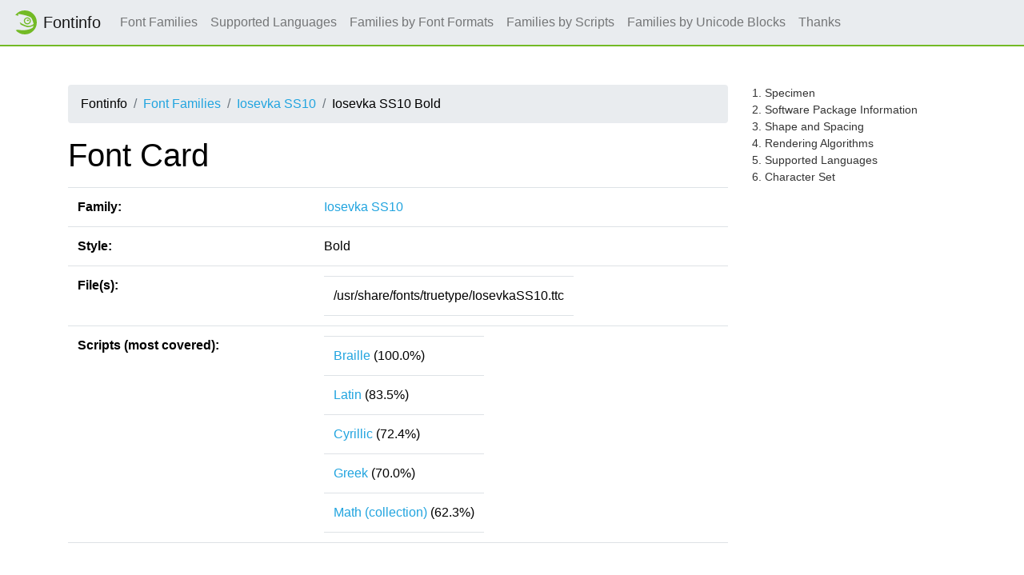

--- FILE ---
content_type: text/html
request_url: https://fontinfo.opensuse.org/fonts/IosevkaSS10Bold.html
body_size: 64652
content:
<!DOCTYPE html>
<html lang="en">
<head>
  <meta charset="utf-8">
  <link href="https://static.opensuse.org//favicon-32.png" rel="icon" sizes="32x32" type="image/png">
  <link href="https://static.opensuse.org//favicon-48.png" rel="icon" sizes="48x48" type="image/png">
  <link href="https://static.opensuse.org//favicon-64.png" rel="icon" sizes="64x64" type="image/png">
  <link href="https://static.opensuse.org//favicon-96.png" rel="icon" sizes="96x96" type="image/png">
  <link href="https://static.opensuse.org//favicon-144.png" rel="icon" sizes="144x144" type="image/png">
  <link href="https://static.opensuse.org//favicon-192.png" rel="icon" sizes="192x192" type="image/png">
  <link href="https://static.opensuse.org/chameleon-3.0/dist/css/chameleon.css" rel="stylesheet">
  <link href="https://static.opensuse.org/chameleon-3.0/docs/css/doc.css" rel="stylesheet">
  <script src=../js-lib/js-specimen-view.js type="text/javascript" charset="utf-8"></script>
  <script src=../js-lib/js-charset-view.js type="text/javascript" charset="utf-8"></script>
  <script src=../js-lib/js-family-search.js type="text/javascript" charset="utf-8"></script>
    <title>Iosevka SS10</title>
</head>
  
<body class="d-flex flex-column" style="min-height:100vh;">
    <!-- Start: Header -->
    <nav class="navbar navbar-expand-lg sticky-top">
      <a class="navbar-brand" href="/families.html"><img src="https://static.opensuse.org/favicon.svg" width="30" height="30"         class="d-inline-block align-top" alt="🦎" title="openSUSE">Fontinfo</a>
      <div class="collapse navbar-collapse" id="navbar-collapse">
        <ul class="navbar-nav mr-auto">
          <li class="nav-item"><a class="nav-link" href="/families.html">Font Families</a></li>
          <li class="nav-item"><a class="nav-link" href="/languages.html">Supported Languages</a></li>
          <li class="nav-item"><a class="nav-link" href="/fontformats.html">Families by Font Formats</a></li>
          <li class="nav-item"><a class="nav-link" href="/scripts.html">Families by Scripts</a></li>
          <li class="nav-item"><a class="nav-link" href="/blocks.html">Families by Unicode Blocks</a></li>
          <li class="nav-item"><a class="nav-link" href="/thanks.html">Thanks</a></li>
        </ul>
      </div>
    </nav>
    <div class="flex-fill py-5"><div class="container"><div class="row"><div class="col-lg-9 toc-scope">
      <nav aria-label="breadcrumb">
        <ol class="breadcrumb">
          <li class="breadcrumb-item">Fontinfo</li>
          <li class="breadcrumb-item"><a href="../families.html" title="Index of all font families">Font Families</a></li>
          <li class="breadcrumb-item"><a href="../families/IosevkaSS10.html" title="Meta informations and styles of family">Iosevka SS10</a></li>
          <li class="breadcrumb-item">Iosevka SS10 Bold</li>
        </ol>
      </nav>

          <h1>Font Card</h1>
          
          <div class="table-responsive">
          <table class="table">
            <tr><td><b>Family:</b></td><td><a href="../families/IosevkaSS10.html">Iosevka SS10</a></td></tr>
            <tr><td><b>Style:</b></td><td>Bold</td></tr>
            <tr>
              <td><b>File(s):</b></td>
              <td>
                <table>
                  <tr><td>/usr/share/fonts/truetype/IosevkaSS10.ttc</td></tr>
                </table>
               </td>
            </tr>
            <tr>
              <td><b>Scripts (most covered):</b></td>
              <td>
                <table>
                    <tr><td><a href="../scripts/script-Braille.html">Braille</a> (100.0%)</td></tr>
                    <tr><td><a href="../scripts/script-Latin.html">Latin</a> (83.5%)</td></tr>
                    <tr><td><a href="../scripts/script-Cyrillic.html">Cyrillic</a> (72.4%)</td></tr>
                    <tr><td><a href="../scripts/script-Greek.html">Greek</a> (70.0%)</td></tr>
                    <tr><td><a href="../scripts/script-Math.html">Math (collection)</a> (62.3%)</td></tr>
                </table>
              </td>
            </tr>
          </table>
          </div>
          <br/>
          
          <h2 id="specimen">Specimen</h2>
          <table>
            <tr><td>
              <script>
                scripts = ['Braille', 'Latin', 'Cyrillic', 'Greek', 'Math'];
                specimen_types = ['bitmap', 'svg'];
                initialize_specimen_tabs(scripts, specimen_types, 'Specimen');
              </script>
            </td></tr>
            <tr><td>
              <div class="specimen" id="bitmapBrailleSpecimen" style="display:block">
                  <map name="specimenimgmapIosevkaSS10BoldBraille">
                    <area shape="rect" coords="0,0,462,17" title="7 px" href="img/IosevkaSS10Bold.Braille.s.png">
                    <area shape="rect" coords="0,17,462,35" title="8 px" href="img/IosevkaSS10Bold.Braille.s.png">
                    <area shape="rect" coords="0,35,462,54" title="9 px" href="img/IosevkaSS10Bold.Braille.s.png">
                    <area shape="rect" coords="0,54,462,74" title="10 px" href="img/IosevkaSS10Bold.Braille.s.png">
                    <area shape="rect" coords="0,74,462,95" title="11 px" href="img/IosevkaSS10Bold.Braille.s.png">
                    <area shape="rect" coords="0,95,462,117" title="12 px" href="img/IosevkaSS10Bold.Braille.s.png">
                    <area shape="rect" coords="0,117,462,140" title="13 px" href="img/IosevkaSS10Bold.Braille.s.png">
                    <area shape="rect" coords="0,140,462,164" title="14 px" href="img/IosevkaSS10Bold.Braille.s.png">
                    <area shape="rect" coords="0,164,462,189" title="15 px" href="img/IosevkaSS10Bold.Braille.s.png">
                    <area shape="rect" coords="0,189,462,215" title="16 px" href="img/IosevkaSS10Bold.Braille.s.png">
                    <area shape="rect" coords="0,215,462,242" title="17 px" href="img/IosevkaSS10Bold.Braille.s.png">
                    <area shape="rect" coords="0,242,462,270" title="18 px" href="img/IosevkaSS10Bold.Braille.s.png">
                    <area shape="rect" coords="0,270,462,299" title="19 px" href="img/IosevkaSS10Bold.Braille.s.png">
                    <area shape="rect" coords="0,299,462,329" title="20 px" href="img/IosevkaSS10Bold.Braille.s.png">
                    <area shape="rect" coords="0,329,462,360" title="21 px" href="img/IosevkaSS10Bold.Braille.s.png">
                    <area shape="rect" coords="0,360,462,392" title="22 px" href="img/IosevkaSS10Bold.Braille.s.png">
                    <area shape="rect" coords="0,392,462,425" title="23 px" href="img/IosevkaSS10Bold.Braille.s.png">
                    <area shape="rect" coords="0,425,462,459" title="24 px" href="img/IosevkaSS10Bold.Braille.s.png">
                    <area shape="rect" coords="0,459,462,494" title="25 px" href="img/IosevkaSS10Bold.Braille.s.png">
                  </map>
                  <img src="img/IosevkaSS10Bold.Braille.s.png" alt="Specimen for Iosevka SS10 Bold (Braille script)." usemap="#specimenimgmapIosevkaSS10BoldBraille"/>
              </div>
              <div class="specimen" id="svgBrailleSpecimen" style="display:none">
                    <svg version = "1.1" width="462px" height="504px">
                      <text x = "0px" y = "17px" text-anchor = "start" writing-mode = "" font-family = "Iosevka SS10" font-size = "7px" font-weight = "700" font-style = "normal" font-stretch = "normal" title="7 px">&#x280a;&#x2800;&#x2809;&#x2801;&#x281d;&#x2800;&#x2811;&#x2801;&#x281e;&#x2800;&#x281b;&#x2807;&#x2801;&#x280e;&#x280e;&#x2800;&#x2801;&#x281d;&#x2819;&#x2800;&#x280a;&#x281e;&#x2800;&#x2819;&#x2815;&#x2811;&#x280e;&#x281d;&#x281e;&#x2800;&#x2813;&#x2825;&#x2817;&#x281e;&#x2800;&#x280d;&#x2811;</text>
                      <text x = "0px" y = "34px" text-anchor = "start" writing-mode = "" font-family = "Iosevka SS10" font-size = "8px" font-weight = "700" font-style = "normal" font-stretch = "normal" title="8 px">&#x280a;&#x2800;&#x2809;&#x2801;&#x281d;&#x2800;&#x2811;&#x2801;&#x281e;&#x2800;&#x281b;&#x2807;&#x2801;&#x280e;&#x280e;&#x2800;&#x2801;&#x281d;&#x2819;&#x2800;&#x280a;&#x281e;&#x2800;&#x2819;&#x2815;&#x2811;&#x280e;&#x281d;&#x281e;&#x2800;&#x2813;&#x2825;&#x2817;&#x281e;&#x2800;&#x280d;&#x2811;</text>
                      <text x = "0px" y = "52px" text-anchor = "start" writing-mode = "" font-family = "Iosevka SS10" font-size = "9px" font-weight = "700" font-style = "normal" font-stretch = "normal" title="9 px">&#x280a;&#x2800;&#x2809;&#x2801;&#x281d;&#x2800;&#x2811;&#x2801;&#x281e;&#x2800;&#x281b;&#x2807;&#x2801;&#x280e;&#x280e;&#x2800;&#x2801;&#x281d;&#x2819;&#x2800;&#x280a;&#x281e;&#x2800;&#x2819;&#x2815;&#x2811;&#x280e;&#x281d;&#x281e;&#x2800;&#x2813;&#x2825;&#x2817;&#x281e;&#x2800;&#x280d;&#x2811;</text>
                      <text x = "0px" y = "71px" text-anchor = "start" writing-mode = "" font-family = "Iosevka SS10" font-size = "10px" font-weight = "700" font-style = "normal" font-stretch = "normal" title="10 px">&#x280a;&#x2800;&#x2809;&#x2801;&#x281d;&#x2800;&#x2811;&#x2801;&#x281e;&#x2800;&#x281b;&#x2807;&#x2801;&#x280e;&#x280e;&#x2800;&#x2801;&#x281d;&#x2819;&#x2800;&#x280a;&#x281e;&#x2800;&#x2819;&#x2815;&#x2811;&#x280e;&#x281d;&#x281e;&#x2800;&#x2813;&#x2825;&#x2817;&#x281e;&#x2800;&#x280d;&#x2811;</text>
                      <text x = "0px" y = "91px" text-anchor = "start" writing-mode = "" font-family = "Iosevka SS10" font-size = "11px" font-weight = "700" font-style = "normal" font-stretch = "normal" title="11 px">&#x280a;&#x2800;&#x2809;&#x2801;&#x281d;&#x2800;&#x2811;&#x2801;&#x281e;&#x2800;&#x281b;&#x2807;&#x2801;&#x280e;&#x280e;&#x2800;&#x2801;&#x281d;&#x2819;&#x2800;&#x280a;&#x281e;&#x2800;&#x2819;&#x2815;&#x2811;&#x280e;&#x281d;&#x281e;&#x2800;&#x2813;&#x2825;&#x2817;&#x281e;&#x2800;&#x280d;&#x2811;</text>
                      <text x = "0px" y = "112px" text-anchor = "start" writing-mode = "" font-family = "Iosevka SS10" font-size = "12px" font-weight = "700" font-style = "normal" font-stretch = "normal" title="12 px">&#x280a;&#x2800;&#x2809;&#x2801;&#x281d;&#x2800;&#x2811;&#x2801;&#x281e;&#x2800;&#x281b;&#x2807;&#x2801;&#x280e;&#x280e;&#x2800;&#x2801;&#x281d;&#x2819;&#x2800;&#x280a;&#x281e;&#x2800;&#x2819;&#x2815;&#x2811;&#x280e;&#x281d;&#x281e;&#x2800;&#x2813;&#x2825;&#x2817;&#x281e;&#x2800;&#x280d;&#x2811;</text>
                      <text x = "0px" y = "134px" text-anchor = "start" writing-mode = "" font-family = "Iosevka SS10" font-size = "13px" font-weight = "700" font-style = "normal" font-stretch = "normal" title="13 px">&#x280a;&#x2800;&#x2809;&#x2801;&#x281d;&#x2800;&#x2811;&#x2801;&#x281e;&#x2800;&#x281b;&#x2807;&#x2801;&#x280e;&#x280e;&#x2800;&#x2801;&#x281d;&#x2819;&#x2800;&#x280a;&#x281e;&#x2800;&#x2819;&#x2815;&#x2811;&#x280e;&#x281d;&#x281e;&#x2800;&#x2813;&#x2825;&#x2817;&#x281e;&#x2800;&#x280d;&#x2811;</text>
                      <text x = "0px" y = "157px" text-anchor = "start" writing-mode = "" font-family = "Iosevka SS10" font-size = "14px" font-weight = "700" font-style = "normal" font-stretch = "normal" title="14 px">&#x280a;&#x2800;&#x2809;&#x2801;&#x281d;&#x2800;&#x2811;&#x2801;&#x281e;&#x2800;&#x281b;&#x2807;&#x2801;&#x280e;&#x280e;&#x2800;&#x2801;&#x281d;&#x2819;&#x2800;&#x280a;&#x281e;&#x2800;&#x2819;&#x2815;&#x2811;&#x280e;&#x281d;&#x281e;&#x2800;&#x2813;&#x2825;&#x2817;&#x281e;&#x2800;&#x280d;&#x2811;</text>
                      <text x = "0px" y = "181px" text-anchor = "start" writing-mode = "" font-family = "Iosevka SS10" font-size = "15px" font-weight = "700" font-style = "normal" font-stretch = "normal" title="15 px">&#x280a;&#x2800;&#x2809;&#x2801;&#x281d;&#x2800;&#x2811;&#x2801;&#x281e;&#x2800;&#x281b;&#x2807;&#x2801;&#x280e;&#x280e;&#x2800;&#x2801;&#x281d;&#x2819;&#x2800;&#x280a;&#x281e;&#x2800;&#x2819;&#x2815;&#x2811;&#x280e;&#x281d;&#x281e;&#x2800;&#x2813;&#x2825;&#x2817;&#x281e;&#x2800;&#x280d;&#x2811;</text>
                      <text x = "0px" y = "206px" text-anchor = "start" writing-mode = "" font-family = "Iosevka SS10" font-size = "16px" font-weight = "700" font-style = "normal" font-stretch = "normal" title="16 px">&#x280a;&#x2800;&#x2809;&#x2801;&#x281d;&#x2800;&#x2811;&#x2801;&#x281e;&#x2800;&#x281b;&#x2807;&#x2801;&#x280e;&#x280e;&#x2800;&#x2801;&#x281d;&#x2819;&#x2800;&#x280a;&#x281e;&#x2800;&#x2819;&#x2815;&#x2811;&#x280e;&#x281d;&#x281e;&#x2800;&#x2813;&#x2825;&#x2817;&#x281e;&#x2800;&#x280d;&#x2811;</text>
                      <text x = "0px" y = "232px" text-anchor = "start" writing-mode = "" font-family = "Iosevka SS10" font-size = "17px" font-weight = "700" font-style = "normal" font-stretch = "normal" title="17 px">&#x280a;&#x2800;&#x2809;&#x2801;&#x281d;&#x2800;&#x2811;&#x2801;&#x281e;&#x2800;&#x281b;&#x2807;&#x2801;&#x280e;&#x280e;&#x2800;&#x2801;&#x281d;&#x2819;&#x2800;&#x280a;&#x281e;&#x2800;&#x2819;&#x2815;&#x2811;&#x280e;&#x281d;&#x281e;&#x2800;&#x2813;&#x2825;&#x2817;&#x281e;&#x2800;&#x280d;&#x2811;</text>
                      <text x = "0px" y = "259px" text-anchor = "start" writing-mode = "" font-family = "Iosevka SS10" font-size = "18px" font-weight = "700" font-style = "normal" font-stretch = "normal" title="18 px">&#x280a;&#x2800;&#x2809;&#x2801;&#x281d;&#x2800;&#x2811;&#x2801;&#x281e;&#x2800;&#x281b;&#x2807;&#x2801;&#x280e;&#x280e;&#x2800;&#x2801;&#x281d;&#x2819;&#x2800;&#x280a;&#x281e;&#x2800;&#x2819;&#x2815;&#x2811;&#x280e;&#x281d;&#x281e;&#x2800;&#x2813;&#x2825;&#x2817;&#x281e;&#x2800;&#x280d;&#x2811;</text>
                      <text x = "0px" y = "287px" text-anchor = "start" writing-mode = "" font-family = "Iosevka SS10" font-size = "19px" font-weight = "700" font-style = "normal" font-stretch = "normal" title="19 px">&#x280a;&#x2800;&#x2809;&#x2801;&#x281d;&#x2800;&#x2811;&#x2801;&#x281e;&#x2800;&#x281b;&#x2807;&#x2801;&#x280e;&#x280e;&#x2800;&#x2801;&#x281d;&#x2819;&#x2800;&#x280a;&#x281e;&#x2800;&#x2819;&#x2815;&#x2811;&#x280e;&#x281d;&#x281e;&#x2800;&#x2813;&#x2825;&#x2817;&#x281e;&#x2800;&#x280d;&#x2811;</text>
                      <text x = "0px" y = "316px" text-anchor = "start" writing-mode = "" font-family = "Iosevka SS10" font-size = "20px" font-weight = "700" font-style = "normal" font-stretch = "normal" title="20 px">&#x280a;&#x2800;&#x2809;&#x2801;&#x281d;&#x2800;&#x2811;&#x2801;&#x281e;&#x2800;&#x281b;&#x2807;&#x2801;&#x280e;&#x280e;&#x2800;&#x2801;&#x281d;&#x2819;&#x2800;&#x280a;&#x281e;&#x2800;&#x2819;&#x2815;&#x2811;&#x280e;&#x281d;&#x281e;&#x2800;&#x2813;&#x2825;&#x2817;&#x281e;&#x2800;&#x280d;&#x2811;</text>
                      <text x = "0px" y = "346px" text-anchor = "start" writing-mode = "" font-family = "Iosevka SS10" font-size = "21px" font-weight = "700" font-style = "normal" font-stretch = "normal" title="21 px">&#x280a;&#x2800;&#x2809;&#x2801;&#x281d;&#x2800;&#x2811;&#x2801;&#x281e;&#x2800;&#x281b;&#x2807;&#x2801;&#x280e;&#x280e;&#x2800;&#x2801;&#x281d;&#x2819;&#x2800;&#x280a;&#x281e;&#x2800;&#x2819;&#x2815;&#x2811;&#x280e;&#x281d;&#x281e;&#x2800;&#x2813;&#x2825;&#x2817;&#x281e;&#x2800;&#x280d;&#x2811;</text>
                      <text x = "0px" y = "377px" text-anchor = "start" writing-mode = "" font-family = "Iosevka SS10" font-size = "22px" font-weight = "700" font-style = "normal" font-stretch = "normal" title="22 px">&#x280a;&#x2800;&#x2809;&#x2801;&#x281d;&#x2800;&#x2811;&#x2801;&#x281e;&#x2800;&#x281b;&#x2807;&#x2801;&#x280e;&#x280e;&#x2800;&#x2801;&#x281d;&#x2819;&#x2800;&#x280a;&#x281e;&#x2800;&#x2819;&#x2815;&#x2811;&#x280e;&#x281d;&#x281e;&#x2800;&#x2813;&#x2825;&#x2817;&#x281e;&#x2800;&#x280d;&#x2811;</text>
                      <text x = "0px" y = "409px" text-anchor = "start" writing-mode = "" font-family = "Iosevka SS10" font-size = "23px" font-weight = "700" font-style = "normal" font-stretch = "normal" title="23 px">&#x280a;&#x2800;&#x2809;&#x2801;&#x281d;&#x2800;&#x2811;&#x2801;&#x281e;&#x2800;&#x281b;&#x2807;&#x2801;&#x280e;&#x280e;&#x2800;&#x2801;&#x281d;&#x2819;&#x2800;&#x280a;&#x281e;&#x2800;&#x2819;&#x2815;&#x2811;&#x280e;&#x281d;&#x281e;&#x2800;&#x2813;&#x2825;&#x2817;&#x281e;&#x2800;&#x280d;&#x2811;</text>
                      <text x = "0px" y = "442px" text-anchor = "start" writing-mode = "" font-family = "Iosevka SS10" font-size = "24px" font-weight = "700" font-style = "normal" font-stretch = "normal" title="24 px">&#x280a;&#x2800;&#x2809;&#x2801;&#x281d;&#x2800;&#x2811;&#x2801;&#x281e;&#x2800;&#x281b;&#x2807;&#x2801;&#x280e;&#x280e;&#x2800;&#x2801;&#x281d;&#x2819;&#x2800;&#x280a;&#x281e;&#x2800;&#x2819;&#x2815;&#x2811;&#x280e;&#x281d;&#x281e;&#x2800;&#x2813;&#x2825;&#x2817;&#x281e;&#x2800;&#x280d;&#x2811;</text>
                      <text x = "0px" y = "476px" text-anchor = "start" writing-mode = "" font-family = "Iosevka SS10" font-size = "25px" font-weight = "700" font-style = "normal" font-stretch = "normal" title="25 px">&#x280a;&#x2800;&#x2809;&#x2801;&#x281d;&#x2800;&#x2811;&#x2801;&#x281e;&#x2800;&#x281b;&#x2807;&#x2801;&#x280e;&#x280e;&#x2800;&#x2801;&#x281d;&#x2819;&#x2800;&#x280a;&#x281e;&#x2800;&#x2819;&#x2815;&#x2811;&#x280e;&#x281d;&#x281e;&#x2800;&#x2813;&#x2825;&#x2817;&#x281e;&#x2800;&#x280d;&#x2811;</text>
                    </svg>
              </div>
              <div class="specimen" id="bitmapLatinSpecimen" style="display:none">
                  <map name="specimenimgmapIosevkaSS10BoldLatin">
                    <area shape="rect" coords="0,0,450,17" title="7 px" href="img/IosevkaSS10Bold.Latin.s.png">
                    <area shape="rect" coords="0,17,450,35" title="8 px" href="img/IosevkaSS10Bold.Latin.s.png">
                    <area shape="rect" coords="0,35,450,54" title="9 px" href="img/IosevkaSS10Bold.Latin.s.png">
                    <area shape="rect" coords="0,54,450,74" title="10 px" href="img/IosevkaSS10Bold.Latin.s.png">
                    <area shape="rect" coords="0,74,450,95" title="11 px" href="img/IosevkaSS10Bold.Latin.s.png">
                    <area shape="rect" coords="0,95,450,117" title="12 px" href="img/IosevkaSS10Bold.Latin.s.png">
                    <area shape="rect" coords="0,117,450,140" title="13 px" href="img/IosevkaSS10Bold.Latin.s.png">
                    <area shape="rect" coords="0,140,450,164" title="14 px" href="img/IosevkaSS10Bold.Latin.s.png">
                    <area shape="rect" coords="0,164,450,189" title="15 px" href="img/IosevkaSS10Bold.Latin.s.png">
                    <area shape="rect" coords="0,189,450,215" title="16 px" href="img/IosevkaSS10Bold.Latin.s.png">
                    <area shape="rect" coords="0,215,450,242" title="17 px" href="img/IosevkaSS10Bold.Latin.s.png">
                    <area shape="rect" coords="0,242,450,270" title="18 px" href="img/IosevkaSS10Bold.Latin.s.png">
                    <area shape="rect" coords="0,270,450,299" title="19 px" href="img/IosevkaSS10Bold.Latin.s.png">
                    <area shape="rect" coords="0,299,450,329" title="20 px" href="img/IosevkaSS10Bold.Latin.s.png">
                    <area shape="rect" coords="0,329,450,360" title="21 px" href="img/IosevkaSS10Bold.Latin.s.png">
                    <area shape="rect" coords="0,360,450,392" title="22 px" href="img/IosevkaSS10Bold.Latin.s.png">
                    <area shape="rect" coords="0,392,450,425" title="23 px" href="img/IosevkaSS10Bold.Latin.s.png">
                    <area shape="rect" coords="0,425,450,459" title="24 px" href="img/IosevkaSS10Bold.Latin.s.png">
                    <area shape="rect" coords="0,459,450,494" title="25 px" href="img/IosevkaSS10Bold.Latin.s.png">
                  </map>
                  <img src="img/IosevkaSS10Bold.Latin.s.png" alt="Specimen for Iosevka SS10 Bold (Latin script)." usemap="#specimenimgmapIosevkaSS10BoldLatin"/>
              </div>
              <div class="specimen" id="svgLatinSpecimen" style="display:none">
                    <svg version = "1.1" width="450px" height="504px">
                      <text x = "0px" y = "17px" text-anchor = "start" writing-mode = "" font-family = "Iosevka SS10" font-size = "7px" font-weight = "700" font-style = "normal" font-stretch = "normal" title="7 px">&#x0056;&#x0069;&#x0074;&#x0072;&#x0075;&#x006d;&#x0020;&#x0065;&#x0064;&#x0065;&#x0072;&#x0065;&#x0020;&#x0070;&#x006f;&#x0073;&#x0073;&#x0075;&#x006d;&#x003b;&#x0020;&#x006d;&#x0069;&#x0068;&#x0069;&#x0020;&#x006e;&#x006f;&#x006e;&#x0020;&#x006e;&#x006f;&#x0063;&#x0065;&#x0074;&#x002e;</text>
                      <text x = "0px" y = "34px" text-anchor = "start" writing-mode = "" font-family = "Iosevka SS10" font-size = "8px" font-weight = "700" font-style = "normal" font-stretch = "normal" title="8 px">&#x0056;&#x0069;&#x0074;&#x0072;&#x0075;&#x006d;&#x0020;&#x0065;&#x0064;&#x0065;&#x0072;&#x0065;&#x0020;&#x0070;&#x006f;&#x0073;&#x0073;&#x0075;&#x006d;&#x003b;&#x0020;&#x006d;&#x0069;&#x0068;&#x0069;&#x0020;&#x006e;&#x006f;&#x006e;&#x0020;&#x006e;&#x006f;&#x0063;&#x0065;&#x0074;&#x002e;</text>
                      <text x = "0px" y = "52px" text-anchor = "start" writing-mode = "" font-family = "Iosevka SS10" font-size = "9px" font-weight = "700" font-style = "normal" font-stretch = "normal" title="9 px">&#x0056;&#x0069;&#x0074;&#x0072;&#x0075;&#x006d;&#x0020;&#x0065;&#x0064;&#x0065;&#x0072;&#x0065;&#x0020;&#x0070;&#x006f;&#x0073;&#x0073;&#x0075;&#x006d;&#x003b;&#x0020;&#x006d;&#x0069;&#x0068;&#x0069;&#x0020;&#x006e;&#x006f;&#x006e;&#x0020;&#x006e;&#x006f;&#x0063;&#x0065;&#x0074;&#x002e;</text>
                      <text x = "0px" y = "71px" text-anchor = "start" writing-mode = "" font-family = "Iosevka SS10" font-size = "10px" font-weight = "700" font-style = "normal" font-stretch = "normal" title="10 px">&#x0056;&#x0069;&#x0074;&#x0072;&#x0075;&#x006d;&#x0020;&#x0065;&#x0064;&#x0065;&#x0072;&#x0065;&#x0020;&#x0070;&#x006f;&#x0073;&#x0073;&#x0075;&#x006d;&#x003b;&#x0020;&#x006d;&#x0069;&#x0068;&#x0069;&#x0020;&#x006e;&#x006f;&#x006e;&#x0020;&#x006e;&#x006f;&#x0063;&#x0065;&#x0074;&#x002e;</text>
                      <text x = "0px" y = "91px" text-anchor = "start" writing-mode = "" font-family = "Iosevka SS10" font-size = "11px" font-weight = "700" font-style = "normal" font-stretch = "normal" title="11 px">&#x0056;&#x0069;&#x0074;&#x0072;&#x0075;&#x006d;&#x0020;&#x0065;&#x0064;&#x0065;&#x0072;&#x0065;&#x0020;&#x0070;&#x006f;&#x0073;&#x0073;&#x0075;&#x006d;&#x003b;&#x0020;&#x006d;&#x0069;&#x0068;&#x0069;&#x0020;&#x006e;&#x006f;&#x006e;&#x0020;&#x006e;&#x006f;&#x0063;&#x0065;&#x0074;&#x002e;</text>
                      <text x = "0px" y = "112px" text-anchor = "start" writing-mode = "" font-family = "Iosevka SS10" font-size = "12px" font-weight = "700" font-style = "normal" font-stretch = "normal" title="12 px">&#x0056;&#x0069;&#x0074;&#x0072;&#x0075;&#x006d;&#x0020;&#x0065;&#x0064;&#x0065;&#x0072;&#x0065;&#x0020;&#x0070;&#x006f;&#x0073;&#x0073;&#x0075;&#x006d;&#x003b;&#x0020;&#x006d;&#x0069;&#x0068;&#x0069;&#x0020;&#x006e;&#x006f;&#x006e;&#x0020;&#x006e;&#x006f;&#x0063;&#x0065;&#x0074;&#x002e;</text>
                      <text x = "0px" y = "134px" text-anchor = "start" writing-mode = "" font-family = "Iosevka SS10" font-size = "13px" font-weight = "700" font-style = "normal" font-stretch = "normal" title="13 px">&#x0056;&#x0069;&#x0074;&#x0072;&#x0075;&#x006d;&#x0020;&#x0065;&#x0064;&#x0065;&#x0072;&#x0065;&#x0020;&#x0070;&#x006f;&#x0073;&#x0073;&#x0075;&#x006d;&#x003b;&#x0020;&#x006d;&#x0069;&#x0068;&#x0069;&#x0020;&#x006e;&#x006f;&#x006e;&#x0020;&#x006e;&#x006f;&#x0063;&#x0065;&#x0074;&#x002e;</text>
                      <text x = "0px" y = "157px" text-anchor = "start" writing-mode = "" font-family = "Iosevka SS10" font-size = "14px" font-weight = "700" font-style = "normal" font-stretch = "normal" title="14 px">&#x0056;&#x0069;&#x0074;&#x0072;&#x0075;&#x006d;&#x0020;&#x0065;&#x0064;&#x0065;&#x0072;&#x0065;&#x0020;&#x0070;&#x006f;&#x0073;&#x0073;&#x0075;&#x006d;&#x003b;&#x0020;&#x006d;&#x0069;&#x0068;&#x0069;&#x0020;&#x006e;&#x006f;&#x006e;&#x0020;&#x006e;&#x006f;&#x0063;&#x0065;&#x0074;&#x002e;</text>
                      <text x = "0px" y = "181px" text-anchor = "start" writing-mode = "" font-family = "Iosevka SS10" font-size = "15px" font-weight = "700" font-style = "normal" font-stretch = "normal" title="15 px">&#x0056;&#x0069;&#x0074;&#x0072;&#x0075;&#x006d;&#x0020;&#x0065;&#x0064;&#x0065;&#x0072;&#x0065;&#x0020;&#x0070;&#x006f;&#x0073;&#x0073;&#x0075;&#x006d;&#x003b;&#x0020;&#x006d;&#x0069;&#x0068;&#x0069;&#x0020;&#x006e;&#x006f;&#x006e;&#x0020;&#x006e;&#x006f;&#x0063;&#x0065;&#x0074;&#x002e;</text>
                      <text x = "0px" y = "206px" text-anchor = "start" writing-mode = "" font-family = "Iosevka SS10" font-size = "16px" font-weight = "700" font-style = "normal" font-stretch = "normal" title="16 px">&#x0056;&#x0069;&#x0074;&#x0072;&#x0075;&#x006d;&#x0020;&#x0065;&#x0064;&#x0065;&#x0072;&#x0065;&#x0020;&#x0070;&#x006f;&#x0073;&#x0073;&#x0075;&#x006d;&#x003b;&#x0020;&#x006d;&#x0069;&#x0068;&#x0069;&#x0020;&#x006e;&#x006f;&#x006e;&#x0020;&#x006e;&#x006f;&#x0063;&#x0065;&#x0074;&#x002e;</text>
                      <text x = "0px" y = "232px" text-anchor = "start" writing-mode = "" font-family = "Iosevka SS10" font-size = "17px" font-weight = "700" font-style = "normal" font-stretch = "normal" title="17 px">&#x0056;&#x0069;&#x0074;&#x0072;&#x0075;&#x006d;&#x0020;&#x0065;&#x0064;&#x0065;&#x0072;&#x0065;&#x0020;&#x0070;&#x006f;&#x0073;&#x0073;&#x0075;&#x006d;&#x003b;&#x0020;&#x006d;&#x0069;&#x0068;&#x0069;&#x0020;&#x006e;&#x006f;&#x006e;&#x0020;&#x006e;&#x006f;&#x0063;&#x0065;&#x0074;&#x002e;</text>
                      <text x = "0px" y = "259px" text-anchor = "start" writing-mode = "" font-family = "Iosevka SS10" font-size = "18px" font-weight = "700" font-style = "normal" font-stretch = "normal" title="18 px">&#x0056;&#x0069;&#x0074;&#x0072;&#x0075;&#x006d;&#x0020;&#x0065;&#x0064;&#x0065;&#x0072;&#x0065;&#x0020;&#x0070;&#x006f;&#x0073;&#x0073;&#x0075;&#x006d;&#x003b;&#x0020;&#x006d;&#x0069;&#x0068;&#x0069;&#x0020;&#x006e;&#x006f;&#x006e;&#x0020;&#x006e;&#x006f;&#x0063;&#x0065;&#x0074;&#x002e;</text>
                      <text x = "0px" y = "287px" text-anchor = "start" writing-mode = "" font-family = "Iosevka SS10" font-size = "19px" font-weight = "700" font-style = "normal" font-stretch = "normal" title="19 px">&#x0056;&#x0069;&#x0074;&#x0072;&#x0075;&#x006d;&#x0020;&#x0065;&#x0064;&#x0065;&#x0072;&#x0065;&#x0020;&#x0070;&#x006f;&#x0073;&#x0073;&#x0075;&#x006d;&#x003b;&#x0020;&#x006d;&#x0069;&#x0068;&#x0069;&#x0020;&#x006e;&#x006f;&#x006e;&#x0020;&#x006e;&#x006f;&#x0063;&#x0065;&#x0074;&#x002e;</text>
                      <text x = "0px" y = "316px" text-anchor = "start" writing-mode = "" font-family = "Iosevka SS10" font-size = "20px" font-weight = "700" font-style = "normal" font-stretch = "normal" title="20 px">&#x0056;&#x0069;&#x0074;&#x0072;&#x0075;&#x006d;&#x0020;&#x0065;&#x0064;&#x0065;&#x0072;&#x0065;&#x0020;&#x0070;&#x006f;&#x0073;&#x0073;&#x0075;&#x006d;&#x003b;&#x0020;&#x006d;&#x0069;&#x0068;&#x0069;&#x0020;&#x006e;&#x006f;&#x006e;&#x0020;&#x006e;&#x006f;&#x0063;&#x0065;&#x0074;&#x002e;</text>
                      <text x = "0px" y = "346px" text-anchor = "start" writing-mode = "" font-family = "Iosevka SS10" font-size = "21px" font-weight = "700" font-style = "normal" font-stretch = "normal" title="21 px">&#x0056;&#x0069;&#x0074;&#x0072;&#x0075;&#x006d;&#x0020;&#x0065;&#x0064;&#x0065;&#x0072;&#x0065;&#x0020;&#x0070;&#x006f;&#x0073;&#x0073;&#x0075;&#x006d;&#x003b;&#x0020;&#x006d;&#x0069;&#x0068;&#x0069;&#x0020;&#x006e;&#x006f;&#x006e;&#x0020;&#x006e;&#x006f;&#x0063;&#x0065;&#x0074;&#x002e;</text>
                      <text x = "0px" y = "377px" text-anchor = "start" writing-mode = "" font-family = "Iosevka SS10" font-size = "22px" font-weight = "700" font-style = "normal" font-stretch = "normal" title="22 px">&#x0056;&#x0069;&#x0074;&#x0072;&#x0075;&#x006d;&#x0020;&#x0065;&#x0064;&#x0065;&#x0072;&#x0065;&#x0020;&#x0070;&#x006f;&#x0073;&#x0073;&#x0075;&#x006d;&#x003b;&#x0020;&#x006d;&#x0069;&#x0068;&#x0069;&#x0020;&#x006e;&#x006f;&#x006e;&#x0020;&#x006e;&#x006f;&#x0063;&#x0065;&#x0074;&#x002e;</text>
                      <text x = "0px" y = "409px" text-anchor = "start" writing-mode = "" font-family = "Iosevka SS10" font-size = "23px" font-weight = "700" font-style = "normal" font-stretch = "normal" title="23 px">&#x0056;&#x0069;&#x0074;&#x0072;&#x0075;&#x006d;&#x0020;&#x0065;&#x0064;&#x0065;&#x0072;&#x0065;&#x0020;&#x0070;&#x006f;&#x0073;&#x0073;&#x0075;&#x006d;&#x003b;&#x0020;&#x006d;&#x0069;&#x0068;&#x0069;&#x0020;&#x006e;&#x006f;&#x006e;&#x0020;&#x006e;&#x006f;&#x0063;&#x0065;&#x0074;&#x002e;</text>
                      <text x = "0px" y = "442px" text-anchor = "start" writing-mode = "" font-family = "Iosevka SS10" font-size = "24px" font-weight = "700" font-style = "normal" font-stretch = "normal" title="24 px">&#x0056;&#x0069;&#x0074;&#x0072;&#x0075;&#x006d;&#x0020;&#x0065;&#x0064;&#x0065;&#x0072;&#x0065;&#x0020;&#x0070;&#x006f;&#x0073;&#x0073;&#x0075;&#x006d;&#x003b;&#x0020;&#x006d;&#x0069;&#x0068;&#x0069;&#x0020;&#x006e;&#x006f;&#x006e;&#x0020;&#x006e;&#x006f;&#x0063;&#x0065;&#x0074;&#x002e;</text>
                      <text x = "0px" y = "476px" text-anchor = "start" writing-mode = "" font-family = "Iosevka SS10" font-size = "25px" font-weight = "700" font-style = "normal" font-stretch = "normal" title="25 px">&#x0056;&#x0069;&#x0074;&#x0072;&#x0075;&#x006d;&#x0020;&#x0065;&#x0064;&#x0065;&#x0072;&#x0065;&#x0020;&#x0070;&#x006f;&#x0073;&#x0073;&#x0075;&#x006d;&#x003b;&#x0020;&#x006d;&#x0069;&#x0068;&#x0069;&#x0020;&#x006e;&#x006f;&#x006e;&#x0020;&#x006e;&#x006f;&#x0063;&#x0065;&#x0074;&#x002e;</text>
                    </svg>
              </div>
              <div class="specimen" id="bitmapCyrillicSpecimen" style="display:none">
                  <map name="specimenimgmapIosevkaSS10BoldCyrillic">
                    <area shape="rect" coords="0,0,510,17" title="7 px" href="img/IosevkaSS10Bold.Cyrillic.s.png">
                    <area shape="rect" coords="0,17,510,35" title="8 px" href="img/IosevkaSS10Bold.Cyrillic.s.png">
                    <area shape="rect" coords="0,35,510,54" title="9 px" href="img/IosevkaSS10Bold.Cyrillic.s.png">
                    <area shape="rect" coords="0,54,510,74" title="10 px" href="img/IosevkaSS10Bold.Cyrillic.s.png">
                    <area shape="rect" coords="0,74,510,95" title="11 px" href="img/IosevkaSS10Bold.Cyrillic.s.png">
                    <area shape="rect" coords="0,95,510,117" title="12 px" href="img/IosevkaSS10Bold.Cyrillic.s.png">
                    <area shape="rect" coords="0,117,510,140" title="13 px" href="img/IosevkaSS10Bold.Cyrillic.s.png">
                    <area shape="rect" coords="0,140,510,164" title="14 px" href="img/IosevkaSS10Bold.Cyrillic.s.png">
                    <area shape="rect" coords="0,164,510,189" title="15 px" href="img/IosevkaSS10Bold.Cyrillic.s.png">
                    <area shape="rect" coords="0,189,510,215" title="16 px" href="img/IosevkaSS10Bold.Cyrillic.s.png">
                    <area shape="rect" coords="0,215,510,242" title="17 px" href="img/IosevkaSS10Bold.Cyrillic.s.png">
                    <area shape="rect" coords="0,242,510,270" title="18 px" href="img/IosevkaSS10Bold.Cyrillic.s.png">
                    <area shape="rect" coords="0,270,510,299" title="19 px" href="img/IosevkaSS10Bold.Cyrillic.s.png">
                    <area shape="rect" coords="0,299,510,329" title="20 px" href="img/IosevkaSS10Bold.Cyrillic.s.png">
                    <area shape="rect" coords="0,329,510,360" title="21 px" href="img/IosevkaSS10Bold.Cyrillic.s.png">
                    <area shape="rect" coords="0,360,510,392" title="22 px" href="img/IosevkaSS10Bold.Cyrillic.s.png">
                    <area shape="rect" coords="0,392,510,425" title="23 px" href="img/IosevkaSS10Bold.Cyrillic.s.png">
                    <area shape="rect" coords="0,425,510,459" title="24 px" href="img/IosevkaSS10Bold.Cyrillic.s.png">
                    <area shape="rect" coords="0,459,510,494" title="25 px" href="img/IosevkaSS10Bold.Cyrillic.s.png">
                  </map>
                  <img src="img/IosevkaSS10Bold.Cyrillic.s.png" alt="Specimen for Iosevka SS10 Bold (Cyrillic script)." usemap="#specimenimgmapIosevkaSS10BoldCyrillic"/>
              </div>
              <div class="specimen" id="svgCyrillicSpecimen" style="display:none">
                    <svg version = "1.1" width="510px" height="504px">
                      <text x = "0px" y = "17px" text-anchor = "start" writing-mode = "" font-family = "Iosevka SS10" font-size = "7px" font-weight = "700" font-style = "normal" font-stretch = "normal" title="7 px">&#x0412;&#x0020;&#x0447;&#x0430;&#x0449;&#x0430;&#x0445;&#x0020;&#x044e;&#x0433;&#x0430;&#x0020;&#x0436;&#x0438;&#x043b;&#x0020;&#x0431;&#x044b;&#x0020;&#x0446;&#x0438;&#x0442;&#x0440;&#x0443;&#x0441;&#x003f;&#x0020;&#x0414;&#x0430;&#x002c;&#x0020;&#x043d;&#x043e;&#x0020;&#x0444;&#x0430;&#x043b;&#x044c;&#x0448;&#x0438;&#x0432;&#x044b;&#x0439;&#x0020;&#x044d;&#x043a;&#x0437;&#x0435;&#x043c;&#x043f;&#x043b;&#x044f;&#x0440;&#x0021;</text>
                      <text x = "0px" y = "34px" text-anchor = "start" writing-mode = "" font-family = "Iosevka SS10" font-size = "8px" font-weight = "700" font-style = "normal" font-stretch = "normal" title="8 px">&#x0412;&#x0020;&#x0447;&#x0430;&#x0449;&#x0430;&#x0445;&#x0020;&#x044e;&#x0433;&#x0430;&#x0020;&#x0436;&#x0438;&#x043b;&#x0020;&#x0431;&#x044b;&#x0020;&#x0446;&#x0438;&#x0442;&#x0440;&#x0443;&#x0441;&#x003f;&#x0020;&#x0414;&#x0430;&#x002c;&#x0020;&#x043d;&#x043e;&#x0020;&#x0444;&#x0430;&#x043b;&#x044c;&#x0448;&#x0438;&#x0432;&#x044b;&#x0439;&#x0020;&#x044d;&#x043a;&#x0437;&#x0435;&#x043c;&#x043f;&#x043b;&#x044f;&#x0440;&#x0021;</text>
                      <text x = "0px" y = "52px" text-anchor = "start" writing-mode = "" font-family = "Iosevka SS10" font-size = "9px" font-weight = "700" font-style = "normal" font-stretch = "normal" title="9 px">&#x0412;&#x0020;&#x0447;&#x0430;&#x0449;&#x0430;&#x0445;&#x0020;&#x044e;&#x0433;&#x0430;&#x0020;&#x0436;&#x0438;&#x043b;&#x0020;&#x0431;&#x044b;&#x0020;&#x0446;&#x0438;&#x0442;&#x0440;&#x0443;&#x0441;&#x003f;&#x0020;&#x0414;&#x0430;&#x002c;&#x0020;&#x043d;&#x043e;&#x0020;&#x0444;&#x0430;&#x043b;&#x044c;&#x0448;&#x0438;&#x0432;&#x044b;&#x0439;&#x0020;&#x044d;&#x043a;&#x0437;&#x0435;&#x043c;&#x043f;&#x043b;&#x044f;&#x0440;&#x0021;</text>
                      <text x = "0px" y = "71px" text-anchor = "start" writing-mode = "" font-family = "Iosevka SS10" font-size = "10px" font-weight = "700" font-style = "normal" font-stretch = "normal" title="10 px">&#x0412;&#x0020;&#x0447;&#x0430;&#x0449;&#x0430;&#x0445;&#x0020;&#x044e;&#x0433;&#x0430;&#x0020;&#x0436;&#x0438;&#x043b;&#x0020;&#x0431;&#x044b;&#x0020;&#x0446;&#x0438;&#x0442;&#x0440;&#x0443;&#x0441;&#x003f;&#x0020;&#x0414;&#x0430;&#x002c;&#x0020;&#x043d;&#x043e;&#x0020;&#x0444;&#x0430;&#x043b;&#x044c;&#x0448;&#x0438;&#x0432;&#x044b;&#x0439;&#x0020;&#x044d;&#x043a;&#x0437;&#x0435;&#x043c;&#x043f;&#x043b;&#x044f;&#x0440;&#x0021;</text>
                      <text x = "0px" y = "91px" text-anchor = "start" writing-mode = "" font-family = "Iosevka SS10" font-size = "11px" font-weight = "700" font-style = "normal" font-stretch = "normal" title="11 px">&#x0412;&#x0020;&#x0447;&#x0430;&#x0449;&#x0430;&#x0445;&#x0020;&#x044e;&#x0433;&#x0430;&#x0020;&#x0436;&#x0438;&#x043b;&#x0020;&#x0431;&#x044b;&#x0020;&#x0446;&#x0438;&#x0442;&#x0440;&#x0443;&#x0441;&#x003f;&#x0020;&#x0414;&#x0430;&#x002c;&#x0020;&#x043d;&#x043e;&#x0020;&#x0444;&#x0430;&#x043b;&#x044c;&#x0448;&#x0438;&#x0432;&#x044b;&#x0439;&#x0020;&#x044d;&#x043a;&#x0437;&#x0435;&#x043c;&#x043f;&#x043b;&#x044f;&#x0440;&#x0021;</text>
                      <text x = "0px" y = "112px" text-anchor = "start" writing-mode = "" font-family = "Iosevka SS10" font-size = "12px" font-weight = "700" font-style = "normal" font-stretch = "normal" title="12 px">&#x0412;&#x0020;&#x0447;&#x0430;&#x0449;&#x0430;&#x0445;&#x0020;&#x044e;&#x0433;&#x0430;&#x0020;&#x0436;&#x0438;&#x043b;&#x0020;&#x0431;&#x044b;&#x0020;&#x0446;&#x0438;&#x0442;&#x0440;&#x0443;&#x0441;&#x003f;&#x0020;&#x0414;&#x0430;&#x002c;&#x0020;&#x043d;&#x043e;&#x0020;&#x0444;&#x0430;&#x043b;&#x044c;&#x0448;&#x0438;&#x0432;&#x044b;&#x0439;&#x0020;&#x044d;&#x043a;&#x0437;&#x0435;&#x043c;&#x043f;&#x043b;&#x044f;&#x0440;&#x0021;</text>
                      <text x = "0px" y = "134px" text-anchor = "start" writing-mode = "" font-family = "Iosevka SS10" font-size = "13px" font-weight = "700" font-style = "normal" font-stretch = "normal" title="13 px">&#x0412;&#x0020;&#x0447;&#x0430;&#x0449;&#x0430;&#x0445;&#x0020;&#x044e;&#x0433;&#x0430;&#x0020;&#x0436;&#x0438;&#x043b;&#x0020;&#x0431;&#x044b;&#x0020;&#x0446;&#x0438;&#x0442;&#x0440;&#x0443;&#x0441;&#x003f;&#x0020;&#x0414;&#x0430;&#x002c;&#x0020;&#x043d;&#x043e;&#x0020;&#x0444;&#x0430;&#x043b;&#x044c;&#x0448;&#x0438;&#x0432;&#x044b;&#x0439;&#x0020;&#x044d;&#x043a;&#x0437;&#x0435;&#x043c;&#x043f;&#x043b;&#x044f;&#x0440;&#x0021;</text>
                      <text x = "0px" y = "157px" text-anchor = "start" writing-mode = "" font-family = "Iosevka SS10" font-size = "14px" font-weight = "700" font-style = "normal" font-stretch = "normal" title="14 px">&#x0412;&#x0020;&#x0447;&#x0430;&#x0449;&#x0430;&#x0445;&#x0020;&#x044e;&#x0433;&#x0430;&#x0020;&#x0436;&#x0438;&#x043b;&#x0020;&#x0431;&#x044b;&#x0020;&#x0446;&#x0438;&#x0442;&#x0440;&#x0443;&#x0441;&#x003f;&#x0020;&#x0414;&#x0430;&#x002c;&#x0020;&#x043d;&#x043e;&#x0020;&#x0444;&#x0430;&#x043b;&#x044c;&#x0448;&#x0438;&#x0432;&#x044b;&#x0439;&#x0020;&#x044d;&#x043a;&#x0437;&#x0435;&#x043c;&#x043f;&#x043b;&#x044f;&#x0440;&#x0021;</text>
                      <text x = "0px" y = "181px" text-anchor = "start" writing-mode = "" font-family = "Iosevka SS10" font-size = "15px" font-weight = "700" font-style = "normal" font-stretch = "normal" title="15 px">&#x0412;&#x0020;&#x0447;&#x0430;&#x0449;&#x0430;&#x0445;&#x0020;&#x044e;&#x0433;&#x0430;&#x0020;&#x0436;&#x0438;&#x043b;&#x0020;&#x0431;&#x044b;&#x0020;&#x0446;&#x0438;&#x0442;&#x0440;&#x0443;&#x0441;&#x003f;&#x0020;&#x0414;&#x0430;&#x002c;&#x0020;&#x043d;&#x043e;&#x0020;&#x0444;&#x0430;&#x043b;&#x044c;&#x0448;&#x0438;&#x0432;&#x044b;&#x0439;&#x0020;&#x044d;&#x043a;&#x0437;&#x0435;&#x043c;&#x043f;&#x043b;&#x044f;&#x0440;&#x0021;</text>
                      <text x = "0px" y = "206px" text-anchor = "start" writing-mode = "" font-family = "Iosevka SS10" font-size = "16px" font-weight = "700" font-style = "normal" font-stretch = "normal" title="16 px">&#x0412;&#x0020;&#x0447;&#x0430;&#x0449;&#x0430;&#x0445;&#x0020;&#x044e;&#x0433;&#x0430;&#x0020;&#x0436;&#x0438;&#x043b;&#x0020;&#x0431;&#x044b;&#x0020;&#x0446;&#x0438;&#x0442;&#x0440;&#x0443;&#x0441;&#x003f;&#x0020;&#x0414;&#x0430;&#x002c;&#x0020;&#x043d;&#x043e;&#x0020;&#x0444;&#x0430;&#x043b;&#x044c;&#x0448;&#x0438;&#x0432;&#x044b;&#x0439;&#x0020;&#x044d;&#x043a;&#x0437;&#x0435;&#x043c;&#x043f;&#x043b;&#x044f;&#x0440;&#x0021;</text>
                      <text x = "0px" y = "232px" text-anchor = "start" writing-mode = "" font-family = "Iosevka SS10" font-size = "17px" font-weight = "700" font-style = "normal" font-stretch = "normal" title="17 px">&#x0412;&#x0020;&#x0447;&#x0430;&#x0449;&#x0430;&#x0445;&#x0020;&#x044e;&#x0433;&#x0430;&#x0020;&#x0436;&#x0438;&#x043b;&#x0020;&#x0431;&#x044b;&#x0020;&#x0446;&#x0438;&#x0442;&#x0440;&#x0443;&#x0441;&#x003f;&#x0020;&#x0414;&#x0430;&#x002c;&#x0020;&#x043d;&#x043e;&#x0020;&#x0444;&#x0430;&#x043b;&#x044c;&#x0448;&#x0438;&#x0432;&#x044b;&#x0439;&#x0020;&#x044d;&#x043a;&#x0437;&#x0435;&#x043c;&#x043f;&#x043b;&#x044f;&#x0440;&#x0021;</text>
                      <text x = "0px" y = "259px" text-anchor = "start" writing-mode = "" font-family = "Iosevka SS10" font-size = "18px" font-weight = "700" font-style = "normal" font-stretch = "normal" title="18 px">&#x0412;&#x0020;&#x0447;&#x0430;&#x0449;&#x0430;&#x0445;&#x0020;&#x044e;&#x0433;&#x0430;&#x0020;&#x0436;&#x0438;&#x043b;&#x0020;&#x0431;&#x044b;&#x0020;&#x0446;&#x0438;&#x0442;&#x0440;&#x0443;&#x0441;&#x003f;&#x0020;&#x0414;&#x0430;&#x002c;&#x0020;&#x043d;&#x043e;&#x0020;&#x0444;&#x0430;&#x043b;&#x044c;&#x0448;&#x0438;&#x0432;&#x044b;&#x0439;&#x0020;&#x044d;&#x043a;&#x0437;&#x0435;&#x043c;&#x043f;&#x043b;&#x044f;&#x0440;&#x0021;</text>
                      <text x = "0px" y = "287px" text-anchor = "start" writing-mode = "" font-family = "Iosevka SS10" font-size = "19px" font-weight = "700" font-style = "normal" font-stretch = "normal" title="19 px">&#x0412;&#x0020;&#x0447;&#x0430;&#x0449;&#x0430;&#x0445;&#x0020;&#x044e;&#x0433;&#x0430;&#x0020;&#x0436;&#x0438;&#x043b;&#x0020;&#x0431;&#x044b;&#x0020;&#x0446;&#x0438;&#x0442;&#x0440;&#x0443;&#x0441;&#x003f;&#x0020;&#x0414;&#x0430;&#x002c;&#x0020;&#x043d;&#x043e;&#x0020;&#x0444;&#x0430;&#x043b;&#x044c;&#x0448;&#x0438;&#x0432;&#x044b;&#x0439;&#x0020;&#x044d;&#x043a;&#x0437;&#x0435;&#x043c;&#x043f;&#x043b;&#x044f;&#x0440;&#x0021;</text>
                      <text x = "0px" y = "316px" text-anchor = "start" writing-mode = "" font-family = "Iosevka SS10" font-size = "20px" font-weight = "700" font-style = "normal" font-stretch = "normal" title="20 px">&#x0412;&#x0020;&#x0447;&#x0430;&#x0449;&#x0430;&#x0445;&#x0020;&#x044e;&#x0433;&#x0430;&#x0020;&#x0436;&#x0438;&#x043b;&#x0020;&#x0431;&#x044b;&#x0020;&#x0446;&#x0438;&#x0442;&#x0440;&#x0443;&#x0441;&#x003f;&#x0020;&#x0414;&#x0430;&#x002c;&#x0020;&#x043d;&#x043e;&#x0020;&#x0444;&#x0430;&#x043b;&#x044c;&#x0448;&#x0438;&#x0432;&#x044b;&#x0439;&#x0020;&#x044d;&#x043a;&#x0437;&#x0435;&#x043c;&#x043f;&#x043b;&#x044f;&#x0440;&#x0021;</text>
                      <text x = "0px" y = "346px" text-anchor = "start" writing-mode = "" font-family = "Iosevka SS10" font-size = "21px" font-weight = "700" font-style = "normal" font-stretch = "normal" title="21 px">&#x0412;&#x0020;&#x0447;&#x0430;&#x0449;&#x0430;&#x0445;&#x0020;&#x044e;&#x0433;&#x0430;&#x0020;&#x0436;&#x0438;&#x043b;&#x0020;&#x0431;&#x044b;&#x0020;&#x0446;&#x0438;&#x0442;&#x0440;&#x0443;&#x0441;&#x003f;&#x0020;&#x0414;&#x0430;&#x002c;&#x0020;&#x043d;&#x043e;&#x0020;&#x0444;&#x0430;&#x043b;&#x044c;&#x0448;&#x0438;&#x0432;&#x044b;&#x0439;&#x0020;&#x044d;&#x043a;&#x0437;&#x0435;&#x043c;&#x043f;&#x043b;&#x044f;&#x0440;&#x0021;</text>
                      <text x = "0px" y = "377px" text-anchor = "start" writing-mode = "" font-family = "Iosevka SS10" font-size = "22px" font-weight = "700" font-style = "normal" font-stretch = "normal" title="22 px">&#x0412;&#x0020;&#x0447;&#x0430;&#x0449;&#x0430;&#x0445;&#x0020;&#x044e;&#x0433;&#x0430;&#x0020;&#x0436;&#x0438;&#x043b;&#x0020;&#x0431;&#x044b;&#x0020;&#x0446;&#x0438;&#x0442;&#x0440;&#x0443;&#x0441;&#x003f;&#x0020;&#x0414;&#x0430;&#x002c;&#x0020;&#x043d;&#x043e;&#x0020;&#x0444;&#x0430;&#x043b;&#x044c;&#x0448;&#x0438;&#x0432;&#x044b;&#x0439;&#x0020;&#x044d;&#x043a;&#x0437;&#x0435;&#x043c;&#x043f;&#x043b;&#x044f;&#x0440;&#x0021;</text>
                      <text x = "0px" y = "409px" text-anchor = "start" writing-mode = "" font-family = "Iosevka SS10" font-size = "23px" font-weight = "700" font-style = "normal" font-stretch = "normal" title="23 px">&#x0412;&#x0020;&#x0447;&#x0430;&#x0449;&#x0430;&#x0445;&#x0020;&#x044e;&#x0433;&#x0430;&#x0020;&#x0436;&#x0438;&#x043b;&#x0020;&#x0431;&#x044b;&#x0020;&#x0446;&#x0438;&#x0442;&#x0440;&#x0443;&#x0441;&#x003f;&#x0020;&#x0414;&#x0430;&#x002c;&#x0020;&#x043d;&#x043e;&#x0020;&#x0444;&#x0430;&#x043b;&#x044c;&#x0448;&#x0438;&#x0432;&#x044b;&#x0439;&#x0020;&#x044d;&#x043a;&#x0437;&#x0435;&#x043c;&#x043f;&#x043b;&#x044f;&#x0440;&#x0021;</text>
                      <text x = "0px" y = "442px" text-anchor = "start" writing-mode = "" font-family = "Iosevka SS10" font-size = "24px" font-weight = "700" font-style = "normal" font-stretch = "normal" title="24 px">&#x0412;&#x0020;&#x0447;&#x0430;&#x0449;&#x0430;&#x0445;&#x0020;&#x044e;&#x0433;&#x0430;&#x0020;&#x0436;&#x0438;&#x043b;&#x0020;&#x0431;&#x044b;&#x0020;&#x0446;&#x0438;&#x0442;&#x0440;&#x0443;&#x0441;&#x003f;&#x0020;&#x0414;&#x0430;&#x002c;&#x0020;&#x043d;&#x043e;&#x0020;&#x0444;&#x0430;&#x043b;&#x044c;&#x0448;&#x0438;&#x0432;&#x044b;&#x0439;&#x0020;&#x044d;&#x043a;&#x0437;&#x0435;&#x043c;&#x043f;&#x043b;&#x044f;&#x0440;&#x0021;</text>
                      <text x = "0px" y = "476px" text-anchor = "start" writing-mode = "" font-family = "Iosevka SS10" font-size = "25px" font-weight = "700" font-style = "normal" font-stretch = "normal" title="25 px">&#x0412;&#x0020;&#x0447;&#x0430;&#x0449;&#x0430;&#x0445;&#x0020;&#x044e;&#x0433;&#x0430;&#x0020;&#x0436;&#x0438;&#x043b;&#x0020;&#x0431;&#x044b;&#x0020;&#x0446;&#x0438;&#x0442;&#x0440;&#x0443;&#x0441;&#x003f;&#x0020;&#x0414;&#x0430;&#x002c;&#x0020;&#x043d;&#x043e;&#x0020;&#x0444;&#x0430;&#x043b;&#x044c;&#x0448;&#x0438;&#x0432;&#x044b;&#x0439;&#x0020;&#x044d;&#x043a;&#x0437;&#x0435;&#x043c;&#x043f;&#x043b;&#x044f;&#x0440;&#x0021;</text>
                    </svg>
              </div>
              <div class="specimen" id="bitmapGreekSpecimen" style="display:none">
                  <map name="specimenimgmapIosevkaSS10BoldGreek">
                    <area shape="rect" coords="0,0,510,17" title="7 px" href="img/IosevkaSS10Bold.Greek.s.png">
                    <area shape="rect" coords="0,17,510,35" title="8 px" href="img/IosevkaSS10Bold.Greek.s.png">
                    <area shape="rect" coords="0,35,510,54" title="9 px" href="img/IosevkaSS10Bold.Greek.s.png">
                    <area shape="rect" coords="0,54,510,74" title="10 px" href="img/IosevkaSS10Bold.Greek.s.png">
                    <area shape="rect" coords="0,74,510,95" title="11 px" href="img/IosevkaSS10Bold.Greek.s.png">
                    <area shape="rect" coords="0,95,510,117" title="12 px" href="img/IosevkaSS10Bold.Greek.s.png">
                    <area shape="rect" coords="0,117,510,140" title="13 px" href="img/IosevkaSS10Bold.Greek.s.png">
                    <area shape="rect" coords="0,140,510,164" title="14 px" href="img/IosevkaSS10Bold.Greek.s.png">
                    <area shape="rect" coords="0,164,510,189" title="15 px" href="img/IosevkaSS10Bold.Greek.s.png">
                    <area shape="rect" coords="0,189,510,215" title="16 px" href="img/IosevkaSS10Bold.Greek.s.png">
                    <area shape="rect" coords="0,215,510,242" title="17 px" href="img/IosevkaSS10Bold.Greek.s.png">
                    <area shape="rect" coords="0,242,510,270" title="18 px" href="img/IosevkaSS10Bold.Greek.s.png">
                    <area shape="rect" coords="0,270,510,299" title="19 px" href="img/IosevkaSS10Bold.Greek.s.png">
                    <area shape="rect" coords="0,299,510,329" title="20 px" href="img/IosevkaSS10Bold.Greek.s.png">
                    <area shape="rect" coords="0,329,510,360" title="21 px" href="img/IosevkaSS10Bold.Greek.s.png">
                    <area shape="rect" coords="0,360,510,392" title="22 px" href="img/IosevkaSS10Bold.Greek.s.png">
                    <area shape="rect" coords="0,392,510,425" title="23 px" href="img/IosevkaSS10Bold.Greek.s.png">
                    <area shape="rect" coords="0,425,510,459" title="24 px" href="img/IosevkaSS10Bold.Greek.s.png">
                    <area shape="rect" coords="0,459,510,494" title="25 px" href="img/IosevkaSS10Bold.Greek.s.png">
                  </map>
                  <img src="img/IosevkaSS10Bold.Greek.s.png" alt="Specimen for Iosevka SS10 Bold (Greek script)." usemap="#specimenimgmapIosevkaSS10BoldGreek"/>
              </div>
              <div class="specimen" id="svgGreekSpecimen" style="display:none">
                    <svg version = "1.1" width="510px" height="504px">
                      <text x = "0px" y = "17px" text-anchor = "start" writing-mode = "" font-family = "Iosevka SS10" font-size = "7px" font-weight = "700" font-style = "normal" font-stretch = "normal" title="7 px">&#x1f55;&#x03b1;&#x03bb;&#x03bf;&#x03bd;&#x0020;&#x03d5;&#x03b1;&#x03b3;&#x03b5;&#x1fd6;&#x03bd;&#x0020;&#x03b4;&#x1f7b;&#x03bd;&#x03b1;&#x03bc;&#x03b1;&#x03b9;&#x0387;&#x0020;&#x03c4;&#x03bf;&#x1fe6;&#x03c4;&#x03bf;&#x0020;&#x03bf;&#x1f54;&#x0020;&#x03bc;&#x03b5;&#x0020;&#x03b2;&#x03bb;&#x1f71;&#x03c0;&#x03c4;&#x03b5;&#x03b9;&#x002e;</text>
                      <text x = "0px" y = "34px" text-anchor = "start" writing-mode = "" font-family = "Iosevka SS10" font-size = "8px" font-weight = "700" font-style = "normal" font-stretch = "normal" title="8 px">&#x1f55;&#x03b1;&#x03bb;&#x03bf;&#x03bd;&#x0020;&#x03d5;&#x03b1;&#x03b3;&#x03b5;&#x1fd6;&#x03bd;&#x0020;&#x03b4;&#x1f7b;&#x03bd;&#x03b1;&#x03bc;&#x03b1;&#x03b9;&#x0387;&#x0020;&#x03c4;&#x03bf;&#x1fe6;&#x03c4;&#x03bf;&#x0020;&#x03bf;&#x1f54;&#x0020;&#x03bc;&#x03b5;&#x0020;&#x03b2;&#x03bb;&#x1f71;&#x03c0;&#x03c4;&#x03b5;&#x03b9;&#x002e;</text>
                      <text x = "0px" y = "52px" text-anchor = "start" writing-mode = "" font-family = "Iosevka SS10" font-size = "9px" font-weight = "700" font-style = "normal" font-stretch = "normal" title="9 px">&#x1f55;&#x03b1;&#x03bb;&#x03bf;&#x03bd;&#x0020;&#x03d5;&#x03b1;&#x03b3;&#x03b5;&#x1fd6;&#x03bd;&#x0020;&#x03b4;&#x1f7b;&#x03bd;&#x03b1;&#x03bc;&#x03b1;&#x03b9;&#x0387;&#x0020;&#x03c4;&#x03bf;&#x1fe6;&#x03c4;&#x03bf;&#x0020;&#x03bf;&#x1f54;&#x0020;&#x03bc;&#x03b5;&#x0020;&#x03b2;&#x03bb;&#x1f71;&#x03c0;&#x03c4;&#x03b5;&#x03b9;&#x002e;</text>
                      <text x = "0px" y = "71px" text-anchor = "start" writing-mode = "" font-family = "Iosevka SS10" font-size = "10px" font-weight = "700" font-style = "normal" font-stretch = "normal" title="10 px">&#x1f55;&#x03b1;&#x03bb;&#x03bf;&#x03bd;&#x0020;&#x03d5;&#x03b1;&#x03b3;&#x03b5;&#x1fd6;&#x03bd;&#x0020;&#x03b4;&#x1f7b;&#x03bd;&#x03b1;&#x03bc;&#x03b1;&#x03b9;&#x0387;&#x0020;&#x03c4;&#x03bf;&#x1fe6;&#x03c4;&#x03bf;&#x0020;&#x03bf;&#x1f54;&#x0020;&#x03bc;&#x03b5;&#x0020;&#x03b2;&#x03bb;&#x1f71;&#x03c0;&#x03c4;&#x03b5;&#x03b9;&#x002e;</text>
                      <text x = "0px" y = "91px" text-anchor = "start" writing-mode = "" font-family = "Iosevka SS10" font-size = "11px" font-weight = "700" font-style = "normal" font-stretch = "normal" title="11 px">&#x1f55;&#x03b1;&#x03bb;&#x03bf;&#x03bd;&#x0020;&#x03d5;&#x03b1;&#x03b3;&#x03b5;&#x1fd6;&#x03bd;&#x0020;&#x03b4;&#x1f7b;&#x03bd;&#x03b1;&#x03bc;&#x03b1;&#x03b9;&#x0387;&#x0020;&#x03c4;&#x03bf;&#x1fe6;&#x03c4;&#x03bf;&#x0020;&#x03bf;&#x1f54;&#x0020;&#x03bc;&#x03b5;&#x0020;&#x03b2;&#x03bb;&#x1f71;&#x03c0;&#x03c4;&#x03b5;&#x03b9;&#x002e;</text>
                      <text x = "0px" y = "112px" text-anchor = "start" writing-mode = "" font-family = "Iosevka SS10" font-size = "12px" font-weight = "700" font-style = "normal" font-stretch = "normal" title="12 px">&#x1f55;&#x03b1;&#x03bb;&#x03bf;&#x03bd;&#x0020;&#x03d5;&#x03b1;&#x03b3;&#x03b5;&#x1fd6;&#x03bd;&#x0020;&#x03b4;&#x1f7b;&#x03bd;&#x03b1;&#x03bc;&#x03b1;&#x03b9;&#x0387;&#x0020;&#x03c4;&#x03bf;&#x1fe6;&#x03c4;&#x03bf;&#x0020;&#x03bf;&#x1f54;&#x0020;&#x03bc;&#x03b5;&#x0020;&#x03b2;&#x03bb;&#x1f71;&#x03c0;&#x03c4;&#x03b5;&#x03b9;&#x002e;</text>
                      <text x = "0px" y = "134px" text-anchor = "start" writing-mode = "" font-family = "Iosevka SS10" font-size = "13px" font-weight = "700" font-style = "normal" font-stretch = "normal" title="13 px">&#x1f55;&#x03b1;&#x03bb;&#x03bf;&#x03bd;&#x0020;&#x03d5;&#x03b1;&#x03b3;&#x03b5;&#x1fd6;&#x03bd;&#x0020;&#x03b4;&#x1f7b;&#x03bd;&#x03b1;&#x03bc;&#x03b1;&#x03b9;&#x0387;&#x0020;&#x03c4;&#x03bf;&#x1fe6;&#x03c4;&#x03bf;&#x0020;&#x03bf;&#x1f54;&#x0020;&#x03bc;&#x03b5;&#x0020;&#x03b2;&#x03bb;&#x1f71;&#x03c0;&#x03c4;&#x03b5;&#x03b9;&#x002e;</text>
                      <text x = "0px" y = "157px" text-anchor = "start" writing-mode = "" font-family = "Iosevka SS10" font-size = "14px" font-weight = "700" font-style = "normal" font-stretch = "normal" title="14 px">&#x1f55;&#x03b1;&#x03bb;&#x03bf;&#x03bd;&#x0020;&#x03d5;&#x03b1;&#x03b3;&#x03b5;&#x1fd6;&#x03bd;&#x0020;&#x03b4;&#x1f7b;&#x03bd;&#x03b1;&#x03bc;&#x03b1;&#x03b9;&#x0387;&#x0020;&#x03c4;&#x03bf;&#x1fe6;&#x03c4;&#x03bf;&#x0020;&#x03bf;&#x1f54;&#x0020;&#x03bc;&#x03b5;&#x0020;&#x03b2;&#x03bb;&#x1f71;&#x03c0;&#x03c4;&#x03b5;&#x03b9;&#x002e;</text>
                      <text x = "0px" y = "181px" text-anchor = "start" writing-mode = "" font-family = "Iosevka SS10" font-size = "15px" font-weight = "700" font-style = "normal" font-stretch = "normal" title="15 px">&#x1f55;&#x03b1;&#x03bb;&#x03bf;&#x03bd;&#x0020;&#x03d5;&#x03b1;&#x03b3;&#x03b5;&#x1fd6;&#x03bd;&#x0020;&#x03b4;&#x1f7b;&#x03bd;&#x03b1;&#x03bc;&#x03b1;&#x03b9;&#x0387;&#x0020;&#x03c4;&#x03bf;&#x1fe6;&#x03c4;&#x03bf;&#x0020;&#x03bf;&#x1f54;&#x0020;&#x03bc;&#x03b5;&#x0020;&#x03b2;&#x03bb;&#x1f71;&#x03c0;&#x03c4;&#x03b5;&#x03b9;&#x002e;</text>
                      <text x = "0px" y = "206px" text-anchor = "start" writing-mode = "" font-family = "Iosevka SS10" font-size = "16px" font-weight = "700" font-style = "normal" font-stretch = "normal" title="16 px">&#x1f55;&#x03b1;&#x03bb;&#x03bf;&#x03bd;&#x0020;&#x03d5;&#x03b1;&#x03b3;&#x03b5;&#x1fd6;&#x03bd;&#x0020;&#x03b4;&#x1f7b;&#x03bd;&#x03b1;&#x03bc;&#x03b1;&#x03b9;&#x0387;&#x0020;&#x03c4;&#x03bf;&#x1fe6;&#x03c4;&#x03bf;&#x0020;&#x03bf;&#x1f54;&#x0020;&#x03bc;&#x03b5;&#x0020;&#x03b2;&#x03bb;&#x1f71;&#x03c0;&#x03c4;&#x03b5;&#x03b9;&#x002e;</text>
                      <text x = "0px" y = "232px" text-anchor = "start" writing-mode = "" font-family = "Iosevka SS10" font-size = "17px" font-weight = "700" font-style = "normal" font-stretch = "normal" title="17 px">&#x1f55;&#x03b1;&#x03bb;&#x03bf;&#x03bd;&#x0020;&#x03d5;&#x03b1;&#x03b3;&#x03b5;&#x1fd6;&#x03bd;&#x0020;&#x03b4;&#x1f7b;&#x03bd;&#x03b1;&#x03bc;&#x03b1;&#x03b9;&#x0387;&#x0020;&#x03c4;&#x03bf;&#x1fe6;&#x03c4;&#x03bf;&#x0020;&#x03bf;&#x1f54;&#x0020;&#x03bc;&#x03b5;&#x0020;&#x03b2;&#x03bb;&#x1f71;&#x03c0;&#x03c4;&#x03b5;&#x03b9;&#x002e;</text>
                      <text x = "0px" y = "259px" text-anchor = "start" writing-mode = "" font-family = "Iosevka SS10" font-size = "18px" font-weight = "700" font-style = "normal" font-stretch = "normal" title="18 px">&#x1f55;&#x03b1;&#x03bb;&#x03bf;&#x03bd;&#x0020;&#x03d5;&#x03b1;&#x03b3;&#x03b5;&#x1fd6;&#x03bd;&#x0020;&#x03b4;&#x1f7b;&#x03bd;&#x03b1;&#x03bc;&#x03b1;&#x03b9;&#x0387;&#x0020;&#x03c4;&#x03bf;&#x1fe6;&#x03c4;&#x03bf;&#x0020;&#x03bf;&#x1f54;&#x0020;&#x03bc;&#x03b5;&#x0020;&#x03b2;&#x03bb;&#x1f71;&#x03c0;&#x03c4;&#x03b5;&#x03b9;&#x002e;</text>
                      <text x = "0px" y = "287px" text-anchor = "start" writing-mode = "" font-family = "Iosevka SS10" font-size = "19px" font-weight = "700" font-style = "normal" font-stretch = "normal" title="19 px">&#x1f55;&#x03b1;&#x03bb;&#x03bf;&#x03bd;&#x0020;&#x03d5;&#x03b1;&#x03b3;&#x03b5;&#x1fd6;&#x03bd;&#x0020;&#x03b4;&#x1f7b;&#x03bd;&#x03b1;&#x03bc;&#x03b1;&#x03b9;&#x0387;&#x0020;&#x03c4;&#x03bf;&#x1fe6;&#x03c4;&#x03bf;&#x0020;&#x03bf;&#x1f54;&#x0020;&#x03bc;&#x03b5;&#x0020;&#x03b2;&#x03bb;&#x1f71;&#x03c0;&#x03c4;&#x03b5;&#x03b9;&#x002e;</text>
                      <text x = "0px" y = "316px" text-anchor = "start" writing-mode = "" font-family = "Iosevka SS10" font-size = "20px" font-weight = "700" font-style = "normal" font-stretch = "normal" title="20 px">&#x1f55;&#x03b1;&#x03bb;&#x03bf;&#x03bd;&#x0020;&#x03d5;&#x03b1;&#x03b3;&#x03b5;&#x1fd6;&#x03bd;&#x0020;&#x03b4;&#x1f7b;&#x03bd;&#x03b1;&#x03bc;&#x03b1;&#x03b9;&#x0387;&#x0020;&#x03c4;&#x03bf;&#x1fe6;&#x03c4;&#x03bf;&#x0020;&#x03bf;&#x1f54;&#x0020;&#x03bc;&#x03b5;&#x0020;&#x03b2;&#x03bb;&#x1f71;&#x03c0;&#x03c4;&#x03b5;&#x03b9;&#x002e;</text>
                      <text x = "0px" y = "346px" text-anchor = "start" writing-mode = "" font-family = "Iosevka SS10" font-size = "21px" font-weight = "700" font-style = "normal" font-stretch = "normal" title="21 px">&#x1f55;&#x03b1;&#x03bb;&#x03bf;&#x03bd;&#x0020;&#x03d5;&#x03b1;&#x03b3;&#x03b5;&#x1fd6;&#x03bd;&#x0020;&#x03b4;&#x1f7b;&#x03bd;&#x03b1;&#x03bc;&#x03b1;&#x03b9;&#x0387;&#x0020;&#x03c4;&#x03bf;&#x1fe6;&#x03c4;&#x03bf;&#x0020;&#x03bf;&#x1f54;&#x0020;&#x03bc;&#x03b5;&#x0020;&#x03b2;&#x03bb;&#x1f71;&#x03c0;&#x03c4;&#x03b5;&#x03b9;&#x002e;</text>
                      <text x = "0px" y = "377px" text-anchor = "start" writing-mode = "" font-family = "Iosevka SS10" font-size = "22px" font-weight = "700" font-style = "normal" font-stretch = "normal" title="22 px">&#x1f55;&#x03b1;&#x03bb;&#x03bf;&#x03bd;&#x0020;&#x03d5;&#x03b1;&#x03b3;&#x03b5;&#x1fd6;&#x03bd;&#x0020;&#x03b4;&#x1f7b;&#x03bd;&#x03b1;&#x03bc;&#x03b1;&#x03b9;&#x0387;&#x0020;&#x03c4;&#x03bf;&#x1fe6;&#x03c4;&#x03bf;&#x0020;&#x03bf;&#x1f54;&#x0020;&#x03bc;&#x03b5;&#x0020;&#x03b2;&#x03bb;&#x1f71;&#x03c0;&#x03c4;&#x03b5;&#x03b9;&#x002e;</text>
                      <text x = "0px" y = "409px" text-anchor = "start" writing-mode = "" font-family = "Iosevka SS10" font-size = "23px" font-weight = "700" font-style = "normal" font-stretch = "normal" title="23 px">&#x1f55;&#x03b1;&#x03bb;&#x03bf;&#x03bd;&#x0020;&#x03d5;&#x03b1;&#x03b3;&#x03b5;&#x1fd6;&#x03bd;&#x0020;&#x03b4;&#x1f7b;&#x03bd;&#x03b1;&#x03bc;&#x03b1;&#x03b9;&#x0387;&#x0020;&#x03c4;&#x03bf;&#x1fe6;&#x03c4;&#x03bf;&#x0020;&#x03bf;&#x1f54;&#x0020;&#x03bc;&#x03b5;&#x0020;&#x03b2;&#x03bb;&#x1f71;&#x03c0;&#x03c4;&#x03b5;&#x03b9;&#x002e;</text>
                      <text x = "0px" y = "442px" text-anchor = "start" writing-mode = "" font-family = "Iosevka SS10" font-size = "24px" font-weight = "700" font-style = "normal" font-stretch = "normal" title="24 px">&#x1f55;&#x03b1;&#x03bb;&#x03bf;&#x03bd;&#x0020;&#x03d5;&#x03b1;&#x03b3;&#x03b5;&#x1fd6;&#x03bd;&#x0020;&#x03b4;&#x1f7b;&#x03bd;&#x03b1;&#x03bc;&#x03b1;&#x03b9;&#x0387;&#x0020;&#x03c4;&#x03bf;&#x1fe6;&#x03c4;&#x03bf;&#x0020;&#x03bf;&#x1f54;&#x0020;&#x03bc;&#x03b5;&#x0020;&#x03b2;&#x03bb;&#x1f71;&#x03c0;&#x03c4;&#x03b5;&#x03b9;&#x002e;</text>
                      <text x = "0px" y = "476px" text-anchor = "start" writing-mode = "" font-family = "Iosevka SS10" font-size = "25px" font-weight = "700" font-style = "normal" font-stretch = "normal" title="25 px">&#x1f55;&#x03b1;&#x03bb;&#x03bf;&#x03bd;&#x0020;&#x03d5;&#x03b1;&#x03b3;&#x03b5;&#x1fd6;&#x03bd;&#x0020;&#x03b4;&#x1f7b;&#x03bd;&#x03b1;&#x03bc;&#x03b1;&#x03b9;&#x0387;&#x0020;&#x03c4;&#x03bf;&#x1fe6;&#x03c4;&#x03bf;&#x0020;&#x03bf;&#x1f54;&#x0020;&#x03bc;&#x03b5;&#x0020;&#x03b2;&#x03bb;&#x1f71;&#x03c0;&#x03c4;&#x03b5;&#x03b9;&#x002e;</text>
                    </svg>
              </div>
              <div class="specimen" id="bitmapMathSpecimen" style="display:none">
                  <map name="specimenimgmapIosevkaSS10BoldMath">
                    <area shape="rect" coords="0,0,510,17" title="7 px" href="img/IosevkaSS10Bold.Math.s.png">
                    <area shape="rect" coords="0,17,510,35" title="8 px" href="img/IosevkaSS10Bold.Math.s.png">
                    <area shape="rect" coords="0,35,510,54" title="9 px" href="img/IosevkaSS10Bold.Math.s.png">
                    <area shape="rect" coords="0,54,510,74" title="10 px" href="img/IosevkaSS10Bold.Math.s.png">
                    <area shape="rect" coords="0,74,510,95" title="11 px" href="img/IosevkaSS10Bold.Math.s.png">
                    <area shape="rect" coords="0,95,510,117" title="12 px" href="img/IosevkaSS10Bold.Math.s.png">
                    <area shape="rect" coords="0,117,510,140" title="13 px" href="img/IosevkaSS10Bold.Math.s.png">
                    <area shape="rect" coords="0,140,510,164" title="14 px" href="img/IosevkaSS10Bold.Math.s.png">
                    <area shape="rect" coords="0,164,510,189" title="15 px" href="img/IosevkaSS10Bold.Math.s.png">
                    <area shape="rect" coords="0,189,510,215" title="16 px" href="img/IosevkaSS10Bold.Math.s.png">
                    <area shape="rect" coords="0,215,510,242" title="17 px" href="img/IosevkaSS10Bold.Math.s.png">
                    <area shape="rect" coords="0,242,510,270" title="18 px" href="img/IosevkaSS10Bold.Math.s.png">
                    <area shape="rect" coords="0,270,510,299" title="19 px" href="img/IosevkaSS10Bold.Math.s.png">
                    <area shape="rect" coords="0,299,510,329" title="20 px" href="img/IosevkaSS10Bold.Math.s.png">
                    <area shape="rect" coords="0,329,510,360" title="21 px" href="img/IosevkaSS10Bold.Math.s.png">
                    <area shape="rect" coords="0,360,510,392" title="22 px" href="img/IosevkaSS10Bold.Math.s.png">
                    <area shape="rect" coords="0,392,510,425" title="23 px" href="img/IosevkaSS10Bold.Math.s.png">
                    <area shape="rect" coords="0,425,510,459" title="24 px" href="img/IosevkaSS10Bold.Math.s.png">
                    <area shape="rect" coords="0,459,510,494" title="25 px" href="img/IosevkaSS10Bold.Math.s.png">
                  </map>
                  <img src="img/IosevkaSS10Bold.Math.s.png" alt="Specimen for Iosevka SS10 Bold (Math script)." usemap="#specimenimgmapIosevkaSS10BoldMath"/>
              </div>
              <div class="specimen" id="svgMathSpecimen" style="display:none">
                    <svg version = "1.1" width="510px" height="504px">
                      <text x = "0px" y = "17px" text-anchor = "start" writing-mode = "" font-family = "Iosevka SS10" font-size = "7px" font-weight = "700" font-style = "normal" font-stretch = "normal" title="7 px">&#x2200;&#x1d443;&#x005b;&#x005b;&#x1d443;&#x0028;&#x0030;&#x0029;&#x0020;&#x22c0;&#x0020;&#x2200;&#x1d458;&#x2208;&#x2115;&#x0028;&#x1d443;&#x0028;&#x1d458;&#x0029;&#x0020;&#x21d2;&#x0020;&#x1d443;&#x0028;&#x1d458;&#x002b;&#x0031;&#x0029;&#x0029;&#x005d;&#x0020;&#x21d2;&#x0020;&#x2200;&#x1d45b;&#x2208;&#x2115;&#x005b;&#x1d443;&#x0028;&#x1d45b;&#x0029;&#x005d;&#x005d;</text>
                      <text x = "0px" y = "34px" text-anchor = "start" writing-mode = "" font-family = "Iosevka SS10" font-size = "8px" font-weight = "700" font-style = "normal" font-stretch = "normal" title="8 px">&#x2200;&#x1d443;&#x005b;&#x005b;&#x1d443;&#x0028;&#x0030;&#x0029;&#x0020;&#x22c0;&#x0020;&#x2200;&#x1d458;&#x2208;&#x2115;&#x0028;&#x1d443;&#x0028;&#x1d458;&#x0029;&#x0020;&#x21d2;&#x0020;&#x1d443;&#x0028;&#x1d458;&#x002b;&#x0031;&#x0029;&#x0029;&#x005d;&#x0020;&#x21d2;&#x0020;&#x2200;&#x1d45b;&#x2208;&#x2115;&#x005b;&#x1d443;&#x0028;&#x1d45b;&#x0029;&#x005d;&#x005d;</text>
                      <text x = "0px" y = "52px" text-anchor = "start" writing-mode = "" font-family = "Iosevka SS10" font-size = "9px" font-weight = "700" font-style = "normal" font-stretch = "normal" title="9 px">&#x2200;&#x1d443;&#x005b;&#x005b;&#x1d443;&#x0028;&#x0030;&#x0029;&#x0020;&#x22c0;&#x0020;&#x2200;&#x1d458;&#x2208;&#x2115;&#x0028;&#x1d443;&#x0028;&#x1d458;&#x0029;&#x0020;&#x21d2;&#x0020;&#x1d443;&#x0028;&#x1d458;&#x002b;&#x0031;&#x0029;&#x0029;&#x005d;&#x0020;&#x21d2;&#x0020;&#x2200;&#x1d45b;&#x2208;&#x2115;&#x005b;&#x1d443;&#x0028;&#x1d45b;&#x0029;&#x005d;&#x005d;</text>
                      <text x = "0px" y = "71px" text-anchor = "start" writing-mode = "" font-family = "Iosevka SS10" font-size = "10px" font-weight = "700" font-style = "normal" font-stretch = "normal" title="10 px">&#x2200;&#x1d443;&#x005b;&#x005b;&#x1d443;&#x0028;&#x0030;&#x0029;&#x0020;&#x22c0;&#x0020;&#x2200;&#x1d458;&#x2208;&#x2115;&#x0028;&#x1d443;&#x0028;&#x1d458;&#x0029;&#x0020;&#x21d2;&#x0020;&#x1d443;&#x0028;&#x1d458;&#x002b;&#x0031;&#x0029;&#x0029;&#x005d;&#x0020;&#x21d2;&#x0020;&#x2200;&#x1d45b;&#x2208;&#x2115;&#x005b;&#x1d443;&#x0028;&#x1d45b;&#x0029;&#x005d;&#x005d;</text>
                      <text x = "0px" y = "91px" text-anchor = "start" writing-mode = "" font-family = "Iosevka SS10" font-size = "11px" font-weight = "700" font-style = "normal" font-stretch = "normal" title="11 px">&#x2200;&#x1d443;&#x005b;&#x005b;&#x1d443;&#x0028;&#x0030;&#x0029;&#x0020;&#x22c0;&#x0020;&#x2200;&#x1d458;&#x2208;&#x2115;&#x0028;&#x1d443;&#x0028;&#x1d458;&#x0029;&#x0020;&#x21d2;&#x0020;&#x1d443;&#x0028;&#x1d458;&#x002b;&#x0031;&#x0029;&#x0029;&#x005d;&#x0020;&#x21d2;&#x0020;&#x2200;&#x1d45b;&#x2208;&#x2115;&#x005b;&#x1d443;&#x0028;&#x1d45b;&#x0029;&#x005d;&#x005d;</text>
                      <text x = "0px" y = "112px" text-anchor = "start" writing-mode = "" font-family = "Iosevka SS10" font-size = "12px" font-weight = "700" font-style = "normal" font-stretch = "normal" title="12 px">&#x2200;&#x1d443;&#x005b;&#x005b;&#x1d443;&#x0028;&#x0030;&#x0029;&#x0020;&#x22c0;&#x0020;&#x2200;&#x1d458;&#x2208;&#x2115;&#x0028;&#x1d443;&#x0028;&#x1d458;&#x0029;&#x0020;&#x21d2;&#x0020;&#x1d443;&#x0028;&#x1d458;&#x002b;&#x0031;&#x0029;&#x0029;&#x005d;&#x0020;&#x21d2;&#x0020;&#x2200;&#x1d45b;&#x2208;&#x2115;&#x005b;&#x1d443;&#x0028;&#x1d45b;&#x0029;&#x005d;&#x005d;</text>
                      <text x = "0px" y = "134px" text-anchor = "start" writing-mode = "" font-family = "Iosevka SS10" font-size = "13px" font-weight = "700" font-style = "normal" font-stretch = "normal" title="13 px">&#x2200;&#x1d443;&#x005b;&#x005b;&#x1d443;&#x0028;&#x0030;&#x0029;&#x0020;&#x22c0;&#x0020;&#x2200;&#x1d458;&#x2208;&#x2115;&#x0028;&#x1d443;&#x0028;&#x1d458;&#x0029;&#x0020;&#x21d2;&#x0020;&#x1d443;&#x0028;&#x1d458;&#x002b;&#x0031;&#x0029;&#x0029;&#x005d;&#x0020;&#x21d2;&#x0020;&#x2200;&#x1d45b;&#x2208;&#x2115;&#x005b;&#x1d443;&#x0028;&#x1d45b;&#x0029;&#x005d;&#x005d;</text>
                      <text x = "0px" y = "157px" text-anchor = "start" writing-mode = "" font-family = "Iosevka SS10" font-size = "14px" font-weight = "700" font-style = "normal" font-stretch = "normal" title="14 px">&#x2200;&#x1d443;&#x005b;&#x005b;&#x1d443;&#x0028;&#x0030;&#x0029;&#x0020;&#x22c0;&#x0020;&#x2200;&#x1d458;&#x2208;&#x2115;&#x0028;&#x1d443;&#x0028;&#x1d458;&#x0029;&#x0020;&#x21d2;&#x0020;&#x1d443;&#x0028;&#x1d458;&#x002b;&#x0031;&#x0029;&#x0029;&#x005d;&#x0020;&#x21d2;&#x0020;&#x2200;&#x1d45b;&#x2208;&#x2115;&#x005b;&#x1d443;&#x0028;&#x1d45b;&#x0029;&#x005d;&#x005d;</text>
                      <text x = "0px" y = "181px" text-anchor = "start" writing-mode = "" font-family = "Iosevka SS10" font-size = "15px" font-weight = "700" font-style = "normal" font-stretch = "normal" title="15 px">&#x2200;&#x1d443;&#x005b;&#x005b;&#x1d443;&#x0028;&#x0030;&#x0029;&#x0020;&#x22c0;&#x0020;&#x2200;&#x1d458;&#x2208;&#x2115;&#x0028;&#x1d443;&#x0028;&#x1d458;&#x0029;&#x0020;&#x21d2;&#x0020;&#x1d443;&#x0028;&#x1d458;&#x002b;&#x0031;&#x0029;&#x0029;&#x005d;&#x0020;&#x21d2;&#x0020;&#x2200;&#x1d45b;&#x2208;&#x2115;&#x005b;&#x1d443;&#x0028;&#x1d45b;&#x0029;&#x005d;&#x005d;</text>
                      <text x = "0px" y = "206px" text-anchor = "start" writing-mode = "" font-family = "Iosevka SS10" font-size = "16px" font-weight = "700" font-style = "normal" font-stretch = "normal" title="16 px">&#x2200;&#x1d443;&#x005b;&#x005b;&#x1d443;&#x0028;&#x0030;&#x0029;&#x0020;&#x22c0;&#x0020;&#x2200;&#x1d458;&#x2208;&#x2115;&#x0028;&#x1d443;&#x0028;&#x1d458;&#x0029;&#x0020;&#x21d2;&#x0020;&#x1d443;&#x0028;&#x1d458;&#x002b;&#x0031;&#x0029;&#x0029;&#x005d;&#x0020;&#x21d2;&#x0020;&#x2200;&#x1d45b;&#x2208;&#x2115;&#x005b;&#x1d443;&#x0028;&#x1d45b;&#x0029;&#x005d;&#x005d;</text>
                      <text x = "0px" y = "232px" text-anchor = "start" writing-mode = "" font-family = "Iosevka SS10" font-size = "17px" font-weight = "700" font-style = "normal" font-stretch = "normal" title="17 px">&#x2200;&#x1d443;&#x005b;&#x005b;&#x1d443;&#x0028;&#x0030;&#x0029;&#x0020;&#x22c0;&#x0020;&#x2200;&#x1d458;&#x2208;&#x2115;&#x0028;&#x1d443;&#x0028;&#x1d458;&#x0029;&#x0020;&#x21d2;&#x0020;&#x1d443;&#x0028;&#x1d458;&#x002b;&#x0031;&#x0029;&#x0029;&#x005d;&#x0020;&#x21d2;&#x0020;&#x2200;&#x1d45b;&#x2208;&#x2115;&#x005b;&#x1d443;&#x0028;&#x1d45b;&#x0029;&#x005d;&#x005d;</text>
                      <text x = "0px" y = "259px" text-anchor = "start" writing-mode = "" font-family = "Iosevka SS10" font-size = "18px" font-weight = "700" font-style = "normal" font-stretch = "normal" title="18 px">&#x2200;&#x1d443;&#x005b;&#x005b;&#x1d443;&#x0028;&#x0030;&#x0029;&#x0020;&#x22c0;&#x0020;&#x2200;&#x1d458;&#x2208;&#x2115;&#x0028;&#x1d443;&#x0028;&#x1d458;&#x0029;&#x0020;&#x21d2;&#x0020;&#x1d443;&#x0028;&#x1d458;&#x002b;&#x0031;&#x0029;&#x0029;&#x005d;&#x0020;&#x21d2;&#x0020;&#x2200;&#x1d45b;&#x2208;&#x2115;&#x005b;&#x1d443;&#x0028;&#x1d45b;&#x0029;&#x005d;&#x005d;</text>
                      <text x = "0px" y = "287px" text-anchor = "start" writing-mode = "" font-family = "Iosevka SS10" font-size = "19px" font-weight = "700" font-style = "normal" font-stretch = "normal" title="19 px">&#x2200;&#x1d443;&#x005b;&#x005b;&#x1d443;&#x0028;&#x0030;&#x0029;&#x0020;&#x22c0;&#x0020;&#x2200;&#x1d458;&#x2208;&#x2115;&#x0028;&#x1d443;&#x0028;&#x1d458;&#x0029;&#x0020;&#x21d2;&#x0020;&#x1d443;&#x0028;&#x1d458;&#x002b;&#x0031;&#x0029;&#x0029;&#x005d;&#x0020;&#x21d2;&#x0020;&#x2200;&#x1d45b;&#x2208;&#x2115;&#x005b;&#x1d443;&#x0028;&#x1d45b;&#x0029;&#x005d;&#x005d;</text>
                      <text x = "0px" y = "316px" text-anchor = "start" writing-mode = "" font-family = "Iosevka SS10" font-size = "20px" font-weight = "700" font-style = "normal" font-stretch = "normal" title="20 px">&#x2200;&#x1d443;&#x005b;&#x005b;&#x1d443;&#x0028;&#x0030;&#x0029;&#x0020;&#x22c0;&#x0020;&#x2200;&#x1d458;&#x2208;&#x2115;&#x0028;&#x1d443;&#x0028;&#x1d458;&#x0029;&#x0020;&#x21d2;&#x0020;&#x1d443;&#x0028;&#x1d458;&#x002b;&#x0031;&#x0029;&#x0029;&#x005d;&#x0020;&#x21d2;&#x0020;&#x2200;&#x1d45b;&#x2208;&#x2115;&#x005b;&#x1d443;&#x0028;&#x1d45b;&#x0029;&#x005d;&#x005d;</text>
                      <text x = "0px" y = "346px" text-anchor = "start" writing-mode = "" font-family = "Iosevka SS10" font-size = "21px" font-weight = "700" font-style = "normal" font-stretch = "normal" title="21 px">&#x2200;&#x1d443;&#x005b;&#x005b;&#x1d443;&#x0028;&#x0030;&#x0029;&#x0020;&#x22c0;&#x0020;&#x2200;&#x1d458;&#x2208;&#x2115;&#x0028;&#x1d443;&#x0028;&#x1d458;&#x0029;&#x0020;&#x21d2;&#x0020;&#x1d443;&#x0028;&#x1d458;&#x002b;&#x0031;&#x0029;&#x0029;&#x005d;&#x0020;&#x21d2;&#x0020;&#x2200;&#x1d45b;&#x2208;&#x2115;&#x005b;&#x1d443;&#x0028;&#x1d45b;&#x0029;&#x005d;&#x005d;</text>
                      <text x = "0px" y = "377px" text-anchor = "start" writing-mode = "" font-family = "Iosevka SS10" font-size = "22px" font-weight = "700" font-style = "normal" font-stretch = "normal" title="22 px">&#x2200;&#x1d443;&#x005b;&#x005b;&#x1d443;&#x0028;&#x0030;&#x0029;&#x0020;&#x22c0;&#x0020;&#x2200;&#x1d458;&#x2208;&#x2115;&#x0028;&#x1d443;&#x0028;&#x1d458;&#x0029;&#x0020;&#x21d2;&#x0020;&#x1d443;&#x0028;&#x1d458;&#x002b;&#x0031;&#x0029;&#x0029;&#x005d;&#x0020;&#x21d2;&#x0020;&#x2200;&#x1d45b;&#x2208;&#x2115;&#x005b;&#x1d443;&#x0028;&#x1d45b;&#x0029;&#x005d;&#x005d;</text>
                      <text x = "0px" y = "409px" text-anchor = "start" writing-mode = "" font-family = "Iosevka SS10" font-size = "23px" font-weight = "700" font-style = "normal" font-stretch = "normal" title="23 px">&#x2200;&#x1d443;&#x005b;&#x005b;&#x1d443;&#x0028;&#x0030;&#x0029;&#x0020;&#x22c0;&#x0020;&#x2200;&#x1d458;&#x2208;&#x2115;&#x0028;&#x1d443;&#x0028;&#x1d458;&#x0029;&#x0020;&#x21d2;&#x0020;&#x1d443;&#x0028;&#x1d458;&#x002b;&#x0031;&#x0029;&#x0029;&#x005d;&#x0020;&#x21d2;&#x0020;&#x2200;&#x1d45b;&#x2208;&#x2115;&#x005b;&#x1d443;&#x0028;&#x1d45b;&#x0029;&#x005d;&#x005d;</text>
                      <text x = "0px" y = "442px" text-anchor = "start" writing-mode = "" font-family = "Iosevka SS10" font-size = "24px" font-weight = "700" font-style = "normal" font-stretch = "normal" title="24 px">&#x2200;&#x1d443;&#x005b;&#x005b;&#x1d443;&#x0028;&#x0030;&#x0029;&#x0020;&#x22c0;&#x0020;&#x2200;&#x1d458;&#x2208;&#x2115;&#x0028;&#x1d443;&#x0028;&#x1d458;&#x0029;&#x0020;&#x21d2;&#x0020;&#x1d443;&#x0028;&#x1d458;&#x002b;&#x0031;&#x0029;&#x0029;&#x005d;&#x0020;&#x21d2;&#x0020;&#x2200;&#x1d45b;&#x2208;&#x2115;&#x005b;&#x1d443;&#x0028;&#x1d45b;&#x0029;&#x005d;&#x005d;</text>
                      <text x = "0px" y = "476px" text-anchor = "start" writing-mode = "" font-family = "Iosevka SS10" font-size = "25px" font-weight = "700" font-style = "normal" font-stretch = "normal" title="25 px">&#x2200;&#x1d443;&#x005b;&#x005b;&#x1d443;&#x0028;&#x0030;&#x0029;&#x0020;&#x22c0;&#x0020;&#x2200;&#x1d458;&#x2208;&#x2115;&#x0028;&#x1d443;&#x0028;&#x1d458;&#x0029;&#x0020;&#x21d2;&#x0020;&#x1d443;&#x0028;&#x1d458;&#x002b;&#x0031;&#x0029;&#x0029;&#x005d;&#x0020;&#x21d2;&#x0020;&#x2200;&#x1d45b;&#x2208;&#x2115;&#x005b;&#x1d443;&#x0028;&#x1d45b;&#x0029;&#x005d;&#x005d;</text>
                    </svg>
              </div>
            </td></tr>
          </table>
          </br>
          <style>div.specimen { height:504px }</style>
          
          <h2 id="sw_package">Software Package Information</h2>
    <div class="table-responsive">
          <table class="table">
            <tr><td><b>Name:</b></td><td>iosevka-ss10-fonts</td><td><a style="font-weight:bold;color:#690" href=../ymps/iosevka-ss10-fonts.ymp>1&nbsp;Click Install</a></td></tr>
            <tr><td><b>Version:</b></td><td colspan="2">15.5.0</td></tr>
            <tr><td><b>Url:</b></td><td colspan="2"><a href="https://typeof.net/Iosevka/">https://typeof.net/Iosevka/</a></td></tr>
            <tr><td><b>License:</b></td><td colspan="2">OFL-1.1</td></tr>
            <tr><td><b>Description:</b></td><td colspan="2">Iosevka is a sans-serif + slab-serif, monospace + quasi?proportional
typeface family, designed for writing code, using in terminals, and
preparing technical documents.

This package contains the Iosevka SS10 typeface (monospace, Envy Code R style).</td></tr>
          </table>
          </div>
          <br/>
          
          <h2 id="shape">Shape and Spacing</h2>
    <div class="table-responsive">
          <table class="table">
            <tr><td><b>Slant:</b></td><td>roman</td></tr>
            <tr><td><b>Weight:</b></td><td>bold (200)</td></tr>
            <tr><td><b>Width:</b></td><td>normal (100)</td></tr>
            <tr><td><b>Spacing:</b></td><td>dual</td></tr>
            <tr><td><b>Scalable:</b></td><td>yes</td></tr>
            <tr>
              <td><b>TrueType Tables:</b></td>
              <td><table>
                <tr><td>cmap</td><td>cvt </td><td>fpgm</td><td>gasp</td><td>GDEF</td></tr>
                <tr><td>glyf</td><td>GPOS</td><td>GSUB</td><td>head</td><td>hhea</td></tr>
                <tr><td>hmtx</td><td>loca</td><td>maxp</td><td>name</td><td>OS/2</td></tr>
                <tr><td>post</td><td>prep</td><td></td><td></td><td></td></tr>
              </table></td>
            </tr>
          </table>
          </div>
          <br/>
          
          <h2 id="rendering">Rendering Algorithms</h2>
    <div class="table-responsive">
          <table class="table">
            <tr><td><b>Antialias:</b></td><td>yes</td></tr>
            <tr><td><b>Hinting:</b></td><td>yes</td></tr>
            <tr><td><b>Force autohint:</b></td><td>yes</td></tr>
            <tr><td><b>Hintstyle:</b></td><td>hintslight (1)</td></tr>
      <tr><td><b>Subpixel layout:</b></td><td>rgb</td></tr>
      <tr><td><b>LCD filter:</b></td><td>lcddefault</td></tr>
            <tr><td><b>Available Bitmap Strikes:</b></td><td>none</td></tr>
          </table>
          </div>
          <br/>
          
          <h2 id="languages">Supported Languages</h2>
          <table>
            <tr><td> | <a href="../languages/lang-aa.html">aa</a> | <a href="../languages/lang-ab.html">ab</a> | <a href="../languages/lang-af.html">af</a> | <a href="../languages/lang-ak.html">ak</a> | <a href="../languages/lang-an.html">an</a> | <a href="../languages/lang-ast.html">ast</a> | <a href="../languages/lang-av.html">av</a> | <a href="../languages/lang-ay.html">ay</a> | <a href="../languages/lang-az-az.html">az-az</a> |</td></tr>
            <tr><td> | <a href="../languages/lang-ba.html">ba</a> | <a href="../languages/lang-be.html">be</a> | <a href="../languages/lang-ber-dz.html">ber-dz</a> | <a href="../languages/lang-bg.html">bg</a> | <a href="../languages/lang-bi.html">bi</a> | <a href="../languages/lang-bin.html">bin</a> | <a href="../languages/lang-bm.html">bm</a> | <a href="../languages/lang-br.html">br</a> | <a href="../languages/lang-bs.html">bs</a> | <a href="../languages/lang-bua.html">bua</a> |</td></tr>
            <tr><td> | <a href="../languages/lang-ca.html">ca</a> | <a href="../languages/lang-ce.html">ce</a> | <a href="../languages/lang-ch.html">ch</a> | <a href="../languages/lang-chm.html">chm</a> | <a href="../languages/lang-co.html">co</a> | <a href="../languages/lang-crh.html">crh</a> | <a href="../languages/lang-cs.html">cs</a> | <a href="../languages/lang-csb.html">csb</a> | <a href="../languages/lang-cu.html">cu</a> | <a href="../languages/lang-cv.html">cv</a> | <a href="../languages/lang-cy.html">cy</a> |</td></tr>
            <tr><td> | <a href="../languages/lang-da.html">da</a> | <a href="../languages/lang-de.html">de</a> |</td></tr>
            <tr><td> | <a href="../languages/lang-ee.html">ee</a> | <a href="../languages/lang-el.html">el</a> | <a href="../languages/lang-en.html">en</a> | <a href="../languages/lang-eo.html">eo</a> | <a href="../languages/lang-es.html">es</a> | <a href="../languages/lang-et.html">et</a> | <a href="../languages/lang-eu.html">eu</a> |</td></tr>
            <tr><td> | <a href="../languages/lang-fat.html">fat</a> | <a href="../languages/lang-ff.html">ff</a> | <a href="../languages/lang-fi.html">fi</a> | <a href="../languages/lang-fil.html">fil</a> | <a href="../languages/lang-fj.html">fj</a> | <a href="../languages/lang-fo.html">fo</a> | <a href="../languages/lang-fr.html">fr</a> | <a href="../languages/lang-fur.html">fur</a> | <a href="../languages/lang-fy.html">fy</a> |</td></tr>
            <tr><td> | <a href="../languages/lang-ga.html">ga</a> | <a href="../languages/lang-gd.html">gd</a> | <a href="../languages/lang-gl.html">gl</a> | <a href="../languages/lang-gn.html">gn</a> | <a href="../languages/lang-gv.html">gv</a> |</td></tr>
            <tr><td> | <a href="../languages/lang-ha.html">ha</a> | <a href="../languages/lang-haw.html">haw</a> | <a href="../languages/lang-ho.html">ho</a> | <a href="../languages/lang-hr.html">hr</a> | <a href="../languages/lang-hsb.html">hsb</a> | <a href="../languages/lang-ht.html">ht</a> | <a href="../languages/lang-hu.html">hu</a> | <a href="../languages/lang-hz.html">hz</a> |</td></tr>
            <tr><td> | <a href="../languages/lang-ia.html">ia</a> | <a href="../languages/lang-id.html">id</a> | <a href="../languages/lang-ie.html">ie</a> | <a href="../languages/lang-ig.html">ig</a> | <a href="../languages/lang-ik.html">ik</a> | <a href="../languages/lang-io.html">io</a> | <a href="../languages/lang-is.html">is</a> | <a href="../languages/lang-it.html">it</a> |</td></tr>
            <tr><td> | <a href="../languages/lang-jv.html">jv</a> |</td></tr>
            <tr><td> | <a href="../languages/lang-kaa.html">kaa</a> | <a href="../languages/lang-kab.html">kab</a> | <a href="../languages/lang-ki.html">ki</a> | <a href="../languages/lang-kj.html">kj</a> | <a href="../languages/lang-kk.html">kk</a> | <a href="../languages/lang-kl.html">kl</a> | <a href="../languages/lang-kr.html">kr</a> | <a href="../languages/lang-ku-am.html">ku-am</a> | <a href="../languages/lang-ku-tr.html">ku-tr</a> | <a href="../languages/lang-kum.html">kum</a> | <a href="../languages/lang-kv.html">kv</a> | <a href="../languages/lang-kw.html">kw</a> | <a href="../languages/lang-kwm.html">kwm</a> | <a href="../languages/lang-ky.html">ky</a> |</td></tr>
            <tr><td> | <a href="../languages/lang-la.html">la</a> | <a href="../languages/lang-lb.html">lb</a> | <a href="../languages/lang-lez.html">lez</a> | <a href="../languages/lang-lg.html">lg</a> | <a href="../languages/lang-li.html">li</a> | <a href="../languages/lang-ln.html">ln</a> | <a href="../languages/lang-lt.html">lt</a> | <a href="../languages/lang-lv.html">lv</a> |</td></tr>
            <tr><td> | <a href="../languages/lang-mg.html">mg</a> | <a href="../languages/lang-mh.html">mh</a> | <a href="../languages/lang-mi.html">mi</a> | <a href="../languages/lang-mk.html">mk</a> | <a href="../languages/lang-mn-mn.html">mn-mn</a> | <a href="../languages/lang-mo.html">mo</a> | <a href="../languages/lang-ms.html">ms</a> | <a href="../languages/lang-mt.html">mt</a> |</td></tr>
            <tr><td> | <a href="../languages/lang-na.html">na</a> | <a href="../languages/lang-nb.html">nb</a> | <a href="../languages/lang-nds.html">nds</a> | <a href="../languages/lang-ng.html">ng</a> | <a href="../languages/lang-nl.html">nl</a> | <a href="../languages/lang-nn.html">nn</a> | <a href="../languages/lang-no.html">no</a> | <a href="../languages/lang-nr.html">nr</a> | <a href="../languages/lang-nso.html">nso</a> | <a href="../languages/lang-nv.html">nv</a> | <a href="../languages/lang-ny.html">ny</a> |</td></tr>
            <tr><td> | <a href="../languages/lang-oc.html">oc</a> | <a href="../languages/lang-om.html">om</a> | <a href="../languages/lang-os.html">os</a> |</td></tr>
            <tr><td> | <a href="../languages/lang-pap-an.html">pap-an</a> | <a href="../languages/lang-pap-aw.html">pap-aw</a> | <a href="../languages/lang-pl.html">pl</a> | <a href="../languages/lang-pt.html">pt</a> |</td></tr>
            <tr><td> | <a href="../languages/lang-qu.html">qu</a> | <a href="../languages/lang-quz.html">quz</a> |</td></tr>
            <tr><td> | <a href="../languages/lang-rm.html">rm</a> | <a href="../languages/lang-rn.html">rn</a> | <a href="../languages/lang-ro.html">ro</a> | <a href="../languages/lang-ru.html">ru</a> | <a href="../languages/lang-rw.html">rw</a> |</td></tr>
            <tr><td> | <a href="../languages/lang-sah.html">sah</a> | <a href="../languages/lang-sc.html">sc</a> | <a href="../languages/lang-sco.html">sco</a> | <a href="../languages/lang-se.html">se</a> | <a href="../languages/lang-sel.html">sel</a> | <a href="../languages/lang-sg.html">sg</a> | <a href="../languages/lang-sh.html">sh</a> | <a href="../languages/lang-shs.html">shs</a> | <a href="../languages/lang-sk.html">sk</a> | <a href="../languages/lang-sl.html">sl</a> | <a href="../languages/lang-sm.html">sm</a> | <a href="../languages/lang-sma.html">sma</a> | <a href="../languages/lang-smj.html">smj</a> | <a href="../languages/lang-smn.html">smn</a> | <a href="../languages/lang-sms.html">sms</a> | <a href="../languages/lang-sn.html">sn</a> | <a href="../languages/lang-so.html">so</a> | <a href="../languages/lang-sq.html">sq</a> | <a href="../languages/lang-sr.html">sr</a> | <a href="../languages/lang-ss.html">ss</a> | <a href="../languages/lang-st.html">st</a> | <a href="../languages/lang-su.html">su</a> | <a href="../languages/lang-sv.html">sv</a> | <a href="../languages/lang-sw.html">sw</a> |</td></tr>
            <tr><td> | <a href="../languages/lang-tg.html">tg</a> | <a href="../languages/lang-tk.html">tk</a> | <a href="../languages/lang-tl.html">tl</a> | <a href="../languages/lang-tn.html">tn</a> | <a href="../languages/lang-to.html">to</a> | <a href="../languages/lang-tr.html">tr</a> | <a href="../languages/lang-ts.html">ts</a> | <a href="../languages/lang-tt.html">tt</a> | <a href="../languages/lang-tw.html">tw</a> | <a href="../languages/lang-ty.html">ty</a> | <a href="../languages/lang-tyv.html">tyv</a> |</td></tr>
            <tr><td> | <a href="../languages/lang-uk.html">uk</a> | <a href="../languages/lang-uz.html">uz</a> |</td></tr>
            <tr><td> | <a href="../languages/lang-ve.html">ve</a> | <a href="../languages/lang-vi.html">vi</a> | <a href="../languages/lang-vo.html">vo</a> | <a href="../languages/lang-vot.html">vot</a> |</td></tr>
            <tr><td> | <a href="../languages/lang-wa.html">wa</a> | <a href="../languages/lang-wen.html">wen</a> | <a href="../languages/lang-wo.html">wo</a> |</td></tr>
            <tr><td> | <a href="../languages/lang-xh.html">xh</a> |</td></tr>
            <tr><td> | <a href="../languages/lang-yap.html">yap</a> | <a href="../languages/lang-yo.html">yo</a> |</td></tr>
            <tr><td> | <a href="../languages/lang-za.html">za</a> | <a href="../languages/lang-zu.html">zu</a> |</td></tr>
          </table>
          <br/>
          
          <h2 id="character_set">Character Set</h2>
    <div class="my-3">
          <table><tr>
            <td><button class="btn btn-secondary" onclick="charset_blocks_show()">Show all</button></td>            <td><button class="btn btn-secondary" onclick="charset_blocks_hide()">Hide all</button></td>          </tr></table>
          </div>
          <table>
            <script>charset_shown = {}; charset_html = {}; </script>
            <script>charset_html['cellCharsetBasicLatin'] = 
              '\
                <map name="charsetimgmapBasicLatin0">\
                  <area shape="rect" coords="59,0,88,29" title="SPACE (U+0020)">\
                  <area shape="rect" coords="89,0,118,29" title="EXCLAMATION MARK (U+0021)">\
                  <area shape="rect" coords="119,0,148,29" title="QUOTATION MARK (U+0022)">\
                  <area shape="rect" coords="149,0,178,29" title="NUMBER SIGN (U+0023)">\
                  <area shape="rect" coords="179,0,208,29" title="DOLLAR SIGN (U+0024)">\
                  <area shape="rect" coords="209,0,238,29" title="PERCENT SIGN (U+0025)">\
                  <area shape="rect" coords="239,0,268,29" title="AMPERSAND (U+0026)">\
                  <area shape="rect" coords="269,0,298,29" title="APOSTROPHE (U+0027)">\
                  <area shape="rect" coords="299,0,328,29" title="LEFT PARENTHESIS (U+0028)">\
                  <area shape="rect" coords="329,0,358,29" title="RIGHT PARENTHESIS (U+0029)">\
                  <area shape="rect" coords="359,0,388,29" title="ASTERISK (U+002A)">\
                  <area shape="rect" coords="389,0,418,29" title="PLUS SIGN (U+002B)">\
                  <area shape="rect" coords="419,0,448,29" title="COMMA (U+002C)">\
                  <area shape="rect" coords="449,0,478,29" title="HYPHEN-MINUS (U+002D)">\
                  <area shape="rect" coords="479,0,508,29" title="FULL STOP (U+002E)">\
                  <area shape="rect" coords="509,0,538,29" title="SOLIDUS (U+002F)">\
                  <area shape="rect" coords="59,30,88,59" title="DIGIT ZERO (U+0030)">\
                  <area shape="rect" coords="89,30,118,59" title="DIGIT ONE (U+0031)">\
                  <area shape="rect" coords="119,30,148,59" title="DIGIT TWO (U+0032)">\
                  <area shape="rect" coords="149,30,178,59" title="DIGIT THREE (U+0033)">\
                  <area shape="rect" coords="179,30,208,59" title="DIGIT FOUR (U+0034)">\
                  <area shape="rect" coords="209,30,238,59" title="DIGIT FIVE (U+0035)">\
                  <area shape="rect" coords="239,30,268,59" title="DIGIT SIX (U+0036)">\
                  <area shape="rect" coords="269,30,298,59" title="DIGIT SEVEN (U+0037)">\
                  <area shape="rect" coords="299,30,328,59" title="DIGIT EIGHT (U+0038)">\
                  <area shape="rect" coords="329,30,358,59" title="DIGIT NINE (U+0039)">\
                  <area shape="rect" coords="359,30,388,59" title="COLON (U+003A)">\
                  <area shape="rect" coords="389,30,418,59" title="SEMICOLON (U+003B)">\
                  <area shape="rect" coords="419,30,448,59" title="LESS-THAN SIGN (U+003C)">\
                  <area shape="rect" coords="449,30,478,59" title="EQUALS SIGN (U+003D)">\
                  <area shape="rect" coords="479,30,508,59" title="GREATER-THAN SIGN (U+003E)">\
                  <area shape="rect" coords="509,30,538,59" title="QUESTION MARK (U+003F)">\
                  <area shape="rect" coords="59,60,88,89" title="COMMERCIAL AT (U+0040)">\
                  <area shape="rect" coords="89,60,118,89" title="LATIN CAPITAL LETTER A (U+0041)">\
                  <area shape="rect" coords="119,60,148,89" title="LATIN CAPITAL LETTER B (U+0042)">\
                  <area shape="rect" coords="149,60,178,89" title="LATIN CAPITAL LETTER C (U+0043)">\
                  <area shape="rect" coords="179,60,208,89" title="LATIN CAPITAL LETTER D (U+0044)">\
                  <area shape="rect" coords="209,60,238,89" title="LATIN CAPITAL LETTER E (U+0045)">\
                  <area shape="rect" coords="239,60,268,89" title="LATIN CAPITAL LETTER F (U+0046)">\
                  <area shape="rect" coords="269,60,298,89" title="LATIN CAPITAL LETTER G (U+0047)">\
                  <area shape="rect" coords="299,60,328,89" title="LATIN CAPITAL LETTER H (U+0048)">\
                  <area shape="rect" coords="329,60,358,89" title="LATIN CAPITAL LETTER I (U+0049)">\
                  <area shape="rect" coords="359,60,388,89" title="LATIN CAPITAL LETTER J (U+004A)">\
                  <area shape="rect" coords="389,60,418,89" title="LATIN CAPITAL LETTER K (U+004B)">\
                  <area shape="rect" coords="419,60,448,89" title="LATIN CAPITAL LETTER L (U+004C)">\
                  <area shape="rect" coords="449,60,478,89" title="LATIN CAPITAL LETTER M (U+004D)">\
                  <area shape="rect" coords="479,60,508,89" title="LATIN CAPITAL LETTER N (U+004E)">\
                  <area shape="rect" coords="509,60,538,89" title="LATIN CAPITAL LETTER O (U+004F)">\
                  <area shape="rect" coords="59,90,88,119" title="LATIN CAPITAL LETTER P (U+0050)">\
                  <area shape="rect" coords="89,90,118,119" title="LATIN CAPITAL LETTER Q (U+0051)">\
                  <area shape="rect" coords="119,90,148,119" title="LATIN CAPITAL LETTER R (U+0052)">\
                  <area shape="rect" coords="149,90,178,119" title="LATIN CAPITAL LETTER S (U+0053)">\
                  <area shape="rect" coords="179,90,208,119" title="LATIN CAPITAL LETTER T (U+0054)">\
                  <area shape="rect" coords="209,90,238,119" title="LATIN CAPITAL LETTER U (U+0055)">\
                  <area shape="rect" coords="239,90,268,119" title="LATIN CAPITAL LETTER V (U+0056)">\
                  <area shape="rect" coords="269,90,298,119" title="LATIN CAPITAL LETTER W (U+0057)">\
                  <area shape="rect" coords="299,90,328,119" title="LATIN CAPITAL LETTER X (U+0058)">\
                  <area shape="rect" coords="329,90,358,119" title="LATIN CAPITAL LETTER Y (U+0059)">\
                  <area shape="rect" coords="359,90,388,119" title="LATIN CAPITAL LETTER Z (U+005A)">\
                  <area shape="rect" coords="389,90,418,119" title="LEFT SQUARE BRACKET (U+005B)">\
                  <area shape="rect" coords="419,90,448,119" title="REVERSE SOLIDUS (U+005C)">\
                  <area shape="rect" coords="449,90,478,119" title="RIGHT SQUARE BRACKET (U+005D)">\
                  <area shape="rect" coords="479,90,508,119" title="CIRCUMFLEX ACCENT (U+005E)">\
                  <area shape="rect" coords="509,90,538,119" title="LOW LINE (U+005F)">\
                  <area shape="rect" coords="59,120,88,149" title="GRAVE ACCENT (U+0060)">\
                  <area shape="rect" coords="89,120,118,149" title="LATIN SMALL LETTER A (U+0061)">\
                  <area shape="rect" coords="119,120,148,149" title="LATIN SMALL LETTER B (U+0062)">\
                  <area shape="rect" coords="149,120,178,149" title="LATIN SMALL LETTER C (U+0063)">\
                  <area shape="rect" coords="179,120,208,149" title="LATIN SMALL LETTER D (U+0064)">\
                  <area shape="rect" coords="209,120,238,149" title="LATIN SMALL LETTER E (U+0065)">\
                  <area shape="rect" coords="239,120,268,149" title="LATIN SMALL LETTER F (U+0066)">\
                  <area shape="rect" coords="269,120,298,149" title="LATIN SMALL LETTER G (U+0067)">\
                  <area shape="rect" coords="299,120,328,149" title="LATIN SMALL LETTER H (U+0068)">\
                  <area shape="rect" coords="329,120,358,149" title="LATIN SMALL LETTER I (U+0069)">\
                  <area shape="rect" coords="359,120,388,149" title="LATIN SMALL LETTER J (U+006A)">\
                  <area shape="rect" coords="389,120,418,149" title="LATIN SMALL LETTER K (U+006B)">\
                  <area shape="rect" coords="419,120,448,149" title="LATIN SMALL LETTER L (U+006C)">\
                  <area shape="rect" coords="449,120,478,149" title="LATIN SMALL LETTER M (U+006D)">\
                  <area shape="rect" coords="479,120,508,149" title="LATIN SMALL LETTER N (U+006E)">\
                  <area shape="rect" coords="509,120,538,149" title="LATIN SMALL LETTER O (U+006F)">\
                  <area shape="rect" coords="59,150,88,179" title="LATIN SMALL LETTER P (U+0070)">\
                  <area shape="rect" coords="89,150,118,179" title="LATIN SMALL LETTER Q (U+0071)">\
                  <area shape="rect" coords="119,150,148,179" title="LATIN SMALL LETTER R (U+0072)">\
                  <area shape="rect" coords="149,150,178,179" title="LATIN SMALL LETTER S (U+0073)">\
                  <area shape="rect" coords="179,150,208,179" title="LATIN SMALL LETTER T (U+0074)">\
                  <area shape="rect" coords="209,150,238,179" title="LATIN SMALL LETTER U (U+0075)">\
                  <area shape="rect" coords="239,150,268,179" title="LATIN SMALL LETTER V (U+0076)">\
                  <area shape="rect" coords="269,150,298,179" title="LATIN SMALL LETTER W (U+0077)">\
                  <area shape="rect" coords="299,150,328,179" title="LATIN SMALL LETTER X (U+0078)">\
                  <area shape="rect" coords="329,150,358,179" title="LATIN SMALL LETTER Y (U+0079)">\
                  <area shape="rect" coords="359,150,388,179" title="LATIN SMALL LETTER Z (U+007A)">\
                  <area shape="rect" coords="389,150,418,179" title="LEFT CURLY BRACKET (U+007B)">\
                  <area shape="rect" coords="419,150,448,179" title="VERTICAL LINE (U+007C)">\
                  <area shape="rect" coords="449,150,478,179" title="RIGHT CURLY BRACKET (U+007D)">\
                  <area shape="rect" coords="479,150,508,179" title="TILDE (U+007E)">\
                </map>\
                <img src="img/IosevkaSS10Bold.BasicLatin.c.0.png" alt="Character Set for Iosevka SS10 Bold (part 0)." usemap="#charsetimgmapBasicLatin0"/>\
              '
            </script>
            <script>charset_shown['cellCharsetBasicLatin'] = 0</script>
            <tr><td><a onclick="charset_block_toggle('cellCharsetBasicLatin', charset_html['cellCharsetBasicLatin'])">[<b id="cellCharsetBasicLatinToggle" style="font-family: monospace;">+</b>] Basic Latin (U+00000 - U+0007F)</a></td></tr>
            <tr><td style="display:none" id="cellCharsetBasicLatin">
            </td></tr>
            <script>charset_html['cellCharsetLatin-1Supplement'] = 
              '\
                <map name="charsetimgmapLatin-1Supplement0">\
                  <area shape="rect" coords="59,0,88,29" title="NO-BREAK SPACE (U+00A0)">\
                  <area shape="rect" coords="89,0,118,29" title="INVERTED EXCLAMATION MARK (U+00A1)">\
                  <area shape="rect" coords="119,0,148,29" title="CENT SIGN (U+00A2)">\
                  <area shape="rect" coords="149,0,178,29" title="POUND SIGN (U+00A3)">\
                  <area shape="rect" coords="179,0,208,29" title="CURRENCY SIGN (U+00A4)">\
                  <area shape="rect" coords="209,0,238,29" title="YEN SIGN (U+00A5)">\
                  <area shape="rect" coords="239,0,268,29" title="BROKEN BAR (U+00A6)">\
                  <area shape="rect" coords="269,0,298,29" title="SECTION SIGN (U+00A7)">\
                  <area shape="rect" coords="299,0,328,29" title="DIAERESIS (U+00A8)">\
                  <area shape="rect" coords="329,0,358,29" title="COPYRIGHT SIGN (U+00A9)">\
                  <area shape="rect" coords="359,0,388,29" title="FEMININE ORDINAL INDICATOR (U+00AA)">\
                  <area shape="rect" coords="389,0,418,29" title="LEFT-POINTING DOUBLE ANGLE QUOTATION MARK (U+00AB)">\
                  <area shape="rect" coords="419,0,448,29" title="NOT SIGN (U+00AC)">\
                  <area shape="rect" coords="449,0,478,29" title="SOFT HYPHEN (U+00AD)">\
                  <area shape="rect" coords="479,0,508,29" title="REGISTERED SIGN (U+00AE)">\
                  <area shape="rect" coords="509,0,538,29" title="MACRON (U+00AF)">\
                  <area shape="rect" coords="59,30,88,59" title="DEGREE SIGN (U+00B0)">\
                  <area shape="rect" coords="89,30,118,59" title="PLUS-MINUS SIGN (U+00B1)">\
                  <area shape="rect" coords="119,30,148,59" title="SUPERSCRIPT TWO (U+00B2)">\
                  <area shape="rect" coords="149,30,178,59" title="SUPERSCRIPT THREE (U+00B3)">\
                  <area shape="rect" coords="179,30,208,59" title="ACUTE ACCENT (U+00B4)">\
                  <area shape="rect" coords="209,30,238,59" title="MICRO SIGN (U+00B5)">\
                  <area shape="rect" coords="239,30,268,59" title="PILCROW SIGN (U+00B6)">\
                  <area shape="rect" coords="269,30,298,59" title="MIDDLE DOT (U+00B7)">\
                  <area shape="rect" coords="299,30,328,59" title="CEDILLA (U+00B8)">\
                  <area shape="rect" coords="329,30,358,59" title="SUPERSCRIPT ONE (U+00B9)">\
                  <area shape="rect" coords="359,30,388,59" title="MASCULINE ORDINAL INDICATOR (U+00BA)">\
                  <area shape="rect" coords="389,30,418,59" title="RIGHT-POINTING DOUBLE ANGLE QUOTATION MARK (U+00BB)">\
                  <area shape="rect" coords="419,30,448,59" title="VULGAR FRACTION ONE QUARTER (U+00BC)">\
                  <area shape="rect" coords="449,30,478,59" title="VULGAR FRACTION ONE HALF (U+00BD)">\
                  <area shape="rect" coords="479,30,508,59" title="VULGAR FRACTION THREE QUARTERS (U+00BE)">\
                  <area shape="rect" coords="509,30,538,59" title="INVERTED QUESTION MARK (U+00BF)">\
                  <area shape="rect" coords="59,60,88,89" title="LATIN CAPITAL LETTER A WITH GRAVE (U+00C0)">\
                  <area shape="rect" coords="89,60,118,89" title="LATIN CAPITAL LETTER A WITH ACUTE (U+00C1)">\
                  <area shape="rect" coords="119,60,148,89" title="LATIN CAPITAL LETTER A WITH CIRCUMFLEX (U+00C2)">\
                  <area shape="rect" coords="149,60,178,89" title="LATIN CAPITAL LETTER A WITH TILDE (U+00C3)">\
                  <area shape="rect" coords="179,60,208,89" title="LATIN CAPITAL LETTER A WITH DIAERESIS (U+00C4)">\
                  <area shape="rect" coords="209,60,238,89" title="LATIN CAPITAL LETTER A WITH RING ABOVE (U+00C5)">\
                  <area shape="rect" coords="239,60,268,89" title="LATIN CAPITAL LETTER AE (U+00C6)">\
                  <area shape="rect" coords="269,60,298,89" title="LATIN CAPITAL LETTER C WITH CEDILLA (U+00C7)">\
                  <area shape="rect" coords="299,60,328,89" title="LATIN CAPITAL LETTER E WITH GRAVE (U+00C8)">\
                  <area shape="rect" coords="329,60,358,89" title="LATIN CAPITAL LETTER E WITH ACUTE (U+00C9)">\
                  <area shape="rect" coords="359,60,388,89" title="LATIN CAPITAL LETTER E WITH CIRCUMFLEX (U+00CA)">\
                  <area shape="rect" coords="389,60,418,89" title="LATIN CAPITAL LETTER E WITH DIAERESIS (U+00CB)">\
                  <area shape="rect" coords="419,60,448,89" title="LATIN CAPITAL LETTER I WITH GRAVE (U+00CC)">\
                  <area shape="rect" coords="449,60,478,89" title="LATIN CAPITAL LETTER I WITH ACUTE (U+00CD)">\
                  <area shape="rect" coords="479,60,508,89" title="LATIN CAPITAL LETTER I WITH CIRCUMFLEX (U+00CE)">\
                  <area shape="rect" coords="509,60,538,89" title="LATIN CAPITAL LETTER I WITH DIAERESIS (U+00CF)">\
                  <area shape="rect" coords="59,90,88,119" title="LATIN CAPITAL LETTER ETH (U+00D0)">\
                  <area shape="rect" coords="89,90,118,119" title="LATIN CAPITAL LETTER N WITH TILDE (U+00D1)">\
                  <area shape="rect" coords="119,90,148,119" title="LATIN CAPITAL LETTER O WITH GRAVE (U+00D2)">\
                  <area shape="rect" coords="149,90,178,119" title="LATIN CAPITAL LETTER O WITH ACUTE (U+00D3)">\
                  <area shape="rect" coords="179,90,208,119" title="LATIN CAPITAL LETTER O WITH CIRCUMFLEX (U+00D4)">\
                  <area shape="rect" coords="209,90,238,119" title="LATIN CAPITAL LETTER O WITH TILDE (U+00D5)">\
                  <area shape="rect" coords="239,90,268,119" title="LATIN CAPITAL LETTER O WITH DIAERESIS (U+00D6)">\
                  <area shape="rect" coords="269,90,298,119" title="MULTIPLICATION SIGN (U+00D7)">\
                  <area shape="rect" coords="299,90,328,119" title="LATIN CAPITAL LETTER O WITH STROKE (U+00D8)">\
                  <area shape="rect" coords="329,90,358,119" title="LATIN CAPITAL LETTER U WITH GRAVE (U+00D9)">\
                  <area shape="rect" coords="359,90,388,119" title="LATIN CAPITAL LETTER U WITH ACUTE (U+00DA)">\
                  <area shape="rect" coords="389,90,418,119" title="LATIN CAPITAL LETTER U WITH CIRCUMFLEX (U+00DB)">\
                  <area shape="rect" coords="419,90,448,119" title="LATIN CAPITAL LETTER U WITH DIAERESIS (U+00DC)">\
                  <area shape="rect" coords="449,90,478,119" title="LATIN CAPITAL LETTER Y WITH ACUTE (U+00DD)">\
                  <area shape="rect" coords="479,90,508,119" title="LATIN CAPITAL LETTER THORN (U+00DE)">\
                  <area shape="rect" coords="509,90,538,119" title="LATIN SMALL LETTER SHARP S (U+00DF)">\
                  <area shape="rect" coords="59,120,88,149" title="LATIN SMALL LETTER A WITH GRAVE (U+00E0)">\
                  <area shape="rect" coords="89,120,118,149" title="LATIN SMALL LETTER A WITH ACUTE (U+00E1)">\
                  <area shape="rect" coords="119,120,148,149" title="LATIN SMALL LETTER A WITH CIRCUMFLEX (U+00E2)">\
                  <area shape="rect" coords="149,120,178,149" title="LATIN SMALL LETTER A WITH TILDE (U+00E3)">\
                  <area shape="rect" coords="179,120,208,149" title="LATIN SMALL LETTER A WITH DIAERESIS (U+00E4)">\
                  <area shape="rect" coords="209,120,238,149" title="LATIN SMALL LETTER A WITH RING ABOVE (U+00E5)">\
                  <area shape="rect" coords="239,120,268,149" title="LATIN SMALL LETTER AE (U+00E6)">\
                  <area shape="rect" coords="269,120,298,149" title="LATIN SMALL LETTER C WITH CEDILLA (U+00E7)">\
                  <area shape="rect" coords="299,120,328,149" title="LATIN SMALL LETTER E WITH GRAVE (U+00E8)">\
                  <area shape="rect" coords="329,120,358,149" title="LATIN SMALL LETTER E WITH ACUTE (U+00E9)">\
                  <area shape="rect" coords="359,120,388,149" title="LATIN SMALL LETTER E WITH CIRCUMFLEX (U+00EA)">\
                  <area shape="rect" coords="389,120,418,149" title="LATIN SMALL LETTER E WITH DIAERESIS (U+00EB)">\
                  <area shape="rect" coords="419,120,448,149" title="LATIN SMALL LETTER I WITH GRAVE (U+00EC)">\
                  <area shape="rect" coords="449,120,478,149" title="LATIN SMALL LETTER I WITH ACUTE (U+00ED)">\
                  <area shape="rect" coords="479,120,508,149" title="LATIN SMALL LETTER I WITH CIRCUMFLEX (U+00EE)">\
                  <area shape="rect" coords="509,120,538,149" title="LATIN SMALL LETTER I WITH DIAERESIS (U+00EF)">\
                  <area shape="rect" coords="59,150,88,179" title="LATIN SMALL LETTER ETH (U+00F0)">\
                  <area shape="rect" coords="89,150,118,179" title="LATIN SMALL LETTER N WITH TILDE (U+00F1)">\
                  <area shape="rect" coords="119,150,148,179" title="LATIN SMALL LETTER O WITH GRAVE (U+00F2)">\
                  <area shape="rect" coords="149,150,178,179" title="LATIN SMALL LETTER O WITH ACUTE (U+00F3)">\
                  <area shape="rect" coords="179,150,208,179" title="LATIN SMALL LETTER O WITH CIRCUMFLEX (U+00F4)">\
                  <area shape="rect" coords="209,150,238,179" title="LATIN SMALL LETTER O WITH TILDE (U+00F5)">\
                  <area shape="rect" coords="239,150,268,179" title="LATIN SMALL LETTER O WITH DIAERESIS (U+00F6)">\
                  <area shape="rect" coords="269,150,298,179" title="DIVISION SIGN (U+00F7)">\
                  <area shape="rect" coords="299,150,328,179" title="LATIN SMALL LETTER O WITH STROKE (U+00F8)">\
                  <area shape="rect" coords="329,150,358,179" title="LATIN SMALL LETTER U WITH GRAVE (U+00F9)">\
                  <area shape="rect" coords="359,150,388,179" title="LATIN SMALL LETTER U WITH ACUTE (U+00FA)">\
                  <area shape="rect" coords="389,150,418,179" title="LATIN SMALL LETTER U WITH CIRCUMFLEX (U+00FB)">\
                  <area shape="rect" coords="419,150,448,179" title="LATIN SMALL LETTER U WITH DIAERESIS (U+00FC)">\
                  <area shape="rect" coords="449,150,478,179" title="LATIN SMALL LETTER Y WITH ACUTE (U+00FD)">\
                  <area shape="rect" coords="479,150,508,179" title="LATIN SMALL LETTER THORN (U+00FE)">\
                  <area shape="rect" coords="509,150,538,179" title="LATIN SMALL LETTER Y WITH DIAERESIS (U+00FF)">\
                </map>\
                <img src="img/IosevkaSS10Bold.Latin-1Supplement.c.0.png" alt="Character Set for Iosevka SS10 Bold (part 0)." usemap="#charsetimgmapLatin-1Supplement0"/>\
              '
            </script>
            <script>charset_shown['cellCharsetLatin-1Supplement'] = 0</script>
            <tr><td><a onclick="charset_block_toggle('cellCharsetLatin-1Supplement', charset_html['cellCharsetLatin-1Supplement'])">[<b id="cellCharsetLatin-1SupplementToggle" style="font-family: monospace;">+</b>] Latin-1 Supplement (U+00080 - U+000FF)</a></td></tr>
            <tr><td style="display:none" id="cellCharsetLatin-1Supplement">
            </td></tr>
            <script>charset_html['cellCharsetLatinExtended-A'] = 
              '\
                <map name="charsetimgmapLatinExtended-A0">\
                  <area shape="rect" coords="59,0,88,29" title="LATIN CAPITAL LETTER A WITH MACRON (U+0100)">\
                  <area shape="rect" coords="89,0,118,29" title="LATIN SMALL LETTER A WITH MACRON (U+0101)">\
                  <area shape="rect" coords="119,0,148,29" title="LATIN CAPITAL LETTER A WITH BREVE (U+0102)">\
                  <area shape="rect" coords="149,0,178,29" title="LATIN SMALL LETTER A WITH BREVE (U+0103)">\
                  <area shape="rect" coords="179,0,208,29" title="LATIN CAPITAL LETTER A WITH OGONEK (U+0104)">\
                  <area shape="rect" coords="209,0,238,29" title="LATIN SMALL LETTER A WITH OGONEK (U+0105)">\
                  <area shape="rect" coords="239,0,268,29" title="LATIN CAPITAL LETTER C WITH ACUTE (U+0106)">\
                  <area shape="rect" coords="269,0,298,29" title="LATIN SMALL LETTER C WITH ACUTE (U+0107)">\
                  <area shape="rect" coords="299,0,328,29" title="LATIN CAPITAL LETTER C WITH CIRCUMFLEX (U+0108)">\
                  <area shape="rect" coords="329,0,358,29" title="LATIN SMALL LETTER C WITH CIRCUMFLEX (U+0109)">\
                  <area shape="rect" coords="359,0,388,29" title="LATIN CAPITAL LETTER C WITH DOT ABOVE (U+010A)">\
                  <area shape="rect" coords="389,0,418,29" title="LATIN SMALL LETTER C WITH DOT ABOVE (U+010B)">\
                  <area shape="rect" coords="419,0,448,29" title="LATIN CAPITAL LETTER C WITH CARON (U+010C)">\
                  <area shape="rect" coords="449,0,478,29" title="LATIN SMALL LETTER C WITH CARON (U+010D)">\
                  <area shape="rect" coords="479,0,508,29" title="LATIN CAPITAL LETTER D WITH CARON (U+010E)">\
                  <area shape="rect" coords="509,0,538,29" title="LATIN SMALL LETTER D WITH CARON (U+010F)">\
                  <area shape="rect" coords="59,30,88,59" title="LATIN CAPITAL LETTER D WITH STROKE (U+0110)">\
                  <area shape="rect" coords="89,30,118,59" title="LATIN SMALL LETTER D WITH STROKE (U+0111)">\
                  <area shape="rect" coords="119,30,148,59" title="LATIN CAPITAL LETTER E WITH MACRON (U+0112)">\
                  <area shape="rect" coords="149,30,178,59" title="LATIN SMALL LETTER E WITH MACRON (U+0113)">\
                  <area shape="rect" coords="179,30,208,59" title="LATIN CAPITAL LETTER E WITH BREVE (U+0114)">\
                  <area shape="rect" coords="209,30,238,59" title="LATIN SMALL LETTER E WITH BREVE (U+0115)">\
                  <area shape="rect" coords="239,30,268,59" title="LATIN CAPITAL LETTER E WITH DOT ABOVE (U+0116)">\
                  <area shape="rect" coords="269,30,298,59" title="LATIN SMALL LETTER E WITH DOT ABOVE (U+0117)">\
                  <area shape="rect" coords="299,30,328,59" title="LATIN CAPITAL LETTER E WITH OGONEK (U+0118)">\
                  <area shape="rect" coords="329,30,358,59" title="LATIN SMALL LETTER E WITH OGONEK (U+0119)">\
                  <area shape="rect" coords="359,30,388,59" title="LATIN CAPITAL LETTER E WITH CARON (U+011A)">\
                  <area shape="rect" coords="389,30,418,59" title="LATIN SMALL LETTER E WITH CARON (U+011B)">\
                  <area shape="rect" coords="419,30,448,59" title="LATIN CAPITAL LETTER G WITH CIRCUMFLEX (U+011C)">\
                  <area shape="rect" coords="449,30,478,59" title="LATIN SMALL LETTER G WITH CIRCUMFLEX (U+011D)">\
                  <area shape="rect" coords="479,30,508,59" title="LATIN CAPITAL LETTER G WITH BREVE (U+011E)">\
                  <area shape="rect" coords="509,30,538,59" title="LATIN SMALL LETTER G WITH BREVE (U+011F)">\
                  <area shape="rect" coords="59,60,88,89" title="LATIN CAPITAL LETTER G WITH DOT ABOVE (U+0120)">\
                  <area shape="rect" coords="89,60,118,89" title="LATIN SMALL LETTER G WITH DOT ABOVE (U+0121)">\
                  <area shape="rect" coords="119,60,148,89" title="LATIN CAPITAL LETTER G WITH CEDILLA (U+0122)">\
                  <area shape="rect" coords="149,60,178,89" title="LATIN SMALL LETTER G WITH CEDILLA (U+0123)">\
                  <area shape="rect" coords="179,60,208,89" title="LATIN CAPITAL LETTER H WITH CIRCUMFLEX (U+0124)">\
                  <area shape="rect" coords="209,60,238,89" title="LATIN SMALL LETTER H WITH CIRCUMFLEX (U+0125)">\
                  <area shape="rect" coords="239,60,268,89" title="LATIN CAPITAL LETTER H WITH STROKE (U+0126)">\
                  <area shape="rect" coords="269,60,298,89" title="LATIN SMALL LETTER H WITH STROKE (U+0127)">\
                  <area shape="rect" coords="299,60,328,89" title="LATIN CAPITAL LETTER I WITH TILDE (U+0128)">\
                  <area shape="rect" coords="329,60,358,89" title="LATIN SMALL LETTER I WITH TILDE (U+0129)">\
                  <area shape="rect" coords="359,60,388,89" title="LATIN CAPITAL LETTER I WITH MACRON (U+012A)">\
                  <area shape="rect" coords="389,60,418,89" title="LATIN SMALL LETTER I WITH MACRON (U+012B)">\
                  <area shape="rect" coords="419,60,448,89" title="LATIN CAPITAL LETTER I WITH BREVE (U+012C)">\
                  <area shape="rect" coords="449,60,478,89" title="LATIN SMALL LETTER I WITH BREVE (U+012D)">\
                  <area shape="rect" coords="479,60,508,89" title="LATIN CAPITAL LETTER I WITH OGONEK (U+012E)">\
                  <area shape="rect" coords="509,60,538,89" title="LATIN SMALL LETTER I WITH OGONEK (U+012F)">\
                  <area shape="rect" coords="59,90,88,119" title="LATIN CAPITAL LETTER I WITH DOT ABOVE (U+0130)">\
                  <area shape="rect" coords="89,90,118,119" title="LATIN SMALL LETTER DOTLESS I (U+0131)">\
                  <area shape="rect" coords="119,90,148,119" title="LATIN CAPITAL LIGATURE IJ (U+0132)">\
                  <area shape="rect" coords="149,90,178,119" title="LATIN SMALL LIGATURE IJ (U+0133)">\
                  <area shape="rect" coords="179,90,208,119" title="LATIN CAPITAL LETTER J WITH CIRCUMFLEX (U+0134)">\
                  <area shape="rect" coords="209,90,238,119" title="LATIN SMALL LETTER J WITH CIRCUMFLEX (U+0135)">\
                  <area shape="rect" coords="239,90,268,119" title="LATIN CAPITAL LETTER K WITH CEDILLA (U+0136)">\
                  <area shape="rect" coords="269,90,298,119" title="LATIN SMALL LETTER K WITH CEDILLA (U+0137)">\
                  <area shape="rect" coords="299,90,328,119" title="LATIN SMALL LETTER KRA (U+0138)">\
                  <area shape="rect" coords="329,90,358,119" title="LATIN CAPITAL LETTER L WITH ACUTE (U+0139)">\
                  <area shape="rect" coords="359,90,388,119" title="LATIN SMALL LETTER L WITH ACUTE (U+013A)">\
                  <area shape="rect" coords="389,90,418,119" title="LATIN CAPITAL LETTER L WITH CEDILLA (U+013B)">\
                  <area shape="rect" coords="419,90,448,119" title="LATIN SMALL LETTER L WITH CEDILLA (U+013C)">\
                  <area shape="rect" coords="449,90,478,119" title="LATIN CAPITAL LETTER L WITH CARON (U+013D)">\
                  <area shape="rect" coords="479,90,508,119" title="LATIN SMALL LETTER L WITH CARON (U+013E)">\
                  <area shape="rect" coords="509,90,538,119" title="LATIN CAPITAL LETTER L WITH MIDDLE DOT (U+013F)">\
                  <area shape="rect" coords="59,120,88,149" title="LATIN SMALL LETTER L WITH MIDDLE DOT (U+0140)">\
                  <area shape="rect" coords="89,120,118,149" title="LATIN CAPITAL LETTER L WITH STROKE (U+0141)">\
                  <area shape="rect" coords="119,120,148,149" title="LATIN SMALL LETTER L WITH STROKE (U+0142)">\
                  <area shape="rect" coords="149,120,178,149" title="LATIN CAPITAL LETTER N WITH ACUTE (U+0143)">\
                  <area shape="rect" coords="179,120,208,149" title="LATIN SMALL LETTER N WITH ACUTE (U+0144)">\
                  <area shape="rect" coords="209,120,238,149" title="LATIN CAPITAL LETTER N WITH CEDILLA (U+0145)">\
                  <area shape="rect" coords="239,120,268,149" title="LATIN SMALL LETTER N WITH CEDILLA (U+0146)">\
                  <area shape="rect" coords="269,120,298,149" title="LATIN CAPITAL LETTER N WITH CARON (U+0147)">\
                  <area shape="rect" coords="299,120,328,149" title="LATIN SMALL LETTER N WITH CARON (U+0148)">\
                  <area shape="rect" coords="329,120,358,149" title="LATIN SMALL LETTER N PRECEDED BY APOSTROPHE (U+0149)">\
                  <area shape="rect" coords="359,120,388,149" title="LATIN CAPITAL LETTER ENG (U+014A)">\
                  <area shape="rect" coords="389,120,418,149" title="LATIN SMALL LETTER ENG (U+014B)">\
                  <area shape="rect" coords="419,120,448,149" title="LATIN CAPITAL LETTER O WITH MACRON (U+014C)">\
                  <area shape="rect" coords="449,120,478,149" title="LATIN SMALL LETTER O WITH MACRON (U+014D)">\
                  <area shape="rect" coords="479,120,508,149" title="LATIN CAPITAL LETTER O WITH BREVE (U+014E)">\
                  <area shape="rect" coords="509,120,538,149" title="LATIN SMALL LETTER O WITH BREVE (U+014F)">\
                  <area shape="rect" coords="59,150,88,179" title="LATIN CAPITAL LETTER O WITH DOUBLE ACUTE (U+0150)">\
                  <area shape="rect" coords="89,150,118,179" title="LATIN SMALL LETTER O WITH DOUBLE ACUTE (U+0151)">\
                  <area shape="rect" coords="119,150,148,179" title="LATIN CAPITAL LIGATURE OE (U+0152)">\
                  <area shape="rect" coords="149,150,178,179" title="LATIN SMALL LIGATURE OE (U+0153)">\
                  <area shape="rect" coords="179,150,208,179" title="LATIN CAPITAL LETTER R WITH ACUTE (U+0154)">\
                  <area shape="rect" coords="209,150,238,179" title="LATIN SMALL LETTER R WITH ACUTE (U+0155)">\
                  <area shape="rect" coords="239,150,268,179" title="LATIN CAPITAL LETTER R WITH CEDILLA (U+0156)">\
                  <area shape="rect" coords="269,150,298,179" title="LATIN SMALL LETTER R WITH CEDILLA (U+0157)">\
                  <area shape="rect" coords="299,150,328,179" title="LATIN CAPITAL LETTER R WITH CARON (U+0158)">\
                  <area shape="rect" coords="329,150,358,179" title="LATIN SMALL LETTER R WITH CARON (U+0159)">\
                  <area shape="rect" coords="359,150,388,179" title="LATIN CAPITAL LETTER S WITH ACUTE (U+015A)">\
                  <area shape="rect" coords="389,150,418,179" title="LATIN SMALL LETTER S WITH ACUTE (U+015B)">\
                  <area shape="rect" coords="419,150,448,179" title="LATIN CAPITAL LETTER S WITH CIRCUMFLEX (U+015C)">\
                  <area shape="rect" coords="449,150,478,179" title="LATIN SMALL LETTER S WITH CIRCUMFLEX (U+015D)">\
                  <area shape="rect" coords="479,150,508,179" title="LATIN CAPITAL LETTER S WITH CEDILLA (U+015E)">\
                  <area shape="rect" coords="509,150,538,179" title="LATIN SMALL LETTER S WITH CEDILLA (U+015F)">\
                  <area shape="rect" coords="59,180,88,209" title="LATIN CAPITAL LETTER S WITH CARON (U+0160)">\
                  <area shape="rect" coords="89,180,118,209" title="LATIN SMALL LETTER S WITH CARON (U+0161)">\
                  <area shape="rect" coords="119,180,148,209" title="LATIN CAPITAL LETTER T WITH CEDILLA (U+0162)">\
                  <area shape="rect" coords="149,180,178,209" title="LATIN SMALL LETTER T WITH CEDILLA (U+0163)">\
                  <area shape="rect" coords="179,180,208,209" title="LATIN CAPITAL LETTER T WITH CARON (U+0164)">\
                  <area shape="rect" coords="209,180,238,209" title="LATIN SMALL LETTER T WITH CARON (U+0165)">\
                  <area shape="rect" coords="239,180,268,209" title="LATIN CAPITAL LETTER T WITH STROKE (U+0166)">\
                  <area shape="rect" coords="269,180,298,209" title="LATIN SMALL LETTER T WITH STROKE (U+0167)">\
                  <area shape="rect" coords="299,180,328,209" title="LATIN CAPITAL LETTER U WITH TILDE (U+0168)">\
                  <area shape="rect" coords="329,180,358,209" title="LATIN SMALL LETTER U WITH TILDE (U+0169)">\
                  <area shape="rect" coords="359,180,388,209" title="LATIN CAPITAL LETTER U WITH MACRON (U+016A)">\
                  <area shape="rect" coords="389,180,418,209" title="LATIN SMALL LETTER U WITH MACRON (U+016B)">\
                  <area shape="rect" coords="419,180,448,209" title="LATIN CAPITAL LETTER U WITH BREVE (U+016C)">\
                  <area shape="rect" coords="449,180,478,209" title="LATIN SMALL LETTER U WITH BREVE (U+016D)">\
                  <area shape="rect" coords="479,180,508,209" title="LATIN CAPITAL LETTER U WITH RING ABOVE (U+016E)">\
                  <area shape="rect" coords="509,180,538,209" title="LATIN SMALL LETTER U WITH RING ABOVE (U+016F)">\
                  <area shape="rect" coords="59,210,88,239" title="LATIN CAPITAL LETTER U WITH DOUBLE ACUTE (U+0170)">\
                  <area shape="rect" coords="89,210,118,239" title="LATIN SMALL LETTER U WITH DOUBLE ACUTE (U+0171)">\
                  <area shape="rect" coords="119,210,148,239" title="LATIN CAPITAL LETTER U WITH OGONEK (U+0172)">\
                  <area shape="rect" coords="149,210,178,239" title="LATIN SMALL LETTER U WITH OGONEK (U+0173)">\
                  <area shape="rect" coords="179,210,208,239" title="LATIN CAPITAL LETTER W WITH CIRCUMFLEX (U+0174)">\
                  <area shape="rect" coords="209,210,238,239" title="LATIN SMALL LETTER W WITH CIRCUMFLEX (U+0175)">\
                  <area shape="rect" coords="239,210,268,239" title="LATIN CAPITAL LETTER Y WITH CIRCUMFLEX (U+0176)">\
                  <area shape="rect" coords="269,210,298,239" title="LATIN SMALL LETTER Y WITH CIRCUMFLEX (U+0177)">\
                  <area shape="rect" coords="299,210,328,239" title="LATIN CAPITAL LETTER Y WITH DIAERESIS (U+0178)">\
                  <area shape="rect" coords="329,210,358,239" title="LATIN CAPITAL LETTER Z WITH ACUTE (U+0179)">\
                  <area shape="rect" coords="359,210,388,239" title="LATIN SMALL LETTER Z WITH ACUTE (U+017A)">\
                  <area shape="rect" coords="389,210,418,239" title="LATIN CAPITAL LETTER Z WITH DOT ABOVE (U+017B)">\
                  <area shape="rect" coords="419,210,448,239" title="LATIN SMALL LETTER Z WITH DOT ABOVE (U+017C)">\
                  <area shape="rect" coords="449,210,478,239" title="LATIN CAPITAL LETTER Z WITH CARON (U+017D)">\
                  <area shape="rect" coords="479,210,508,239" title="LATIN SMALL LETTER Z WITH CARON (U+017E)">\
                  <area shape="rect" coords="509,210,538,239" title="LATIN SMALL LETTER LONG S (U+017F)">\
                </map>\
                <img src="img/IosevkaSS10Bold.LatinExtended-A.c.0.png" alt="Character Set for Iosevka SS10 Bold (part 0)." usemap="#charsetimgmapLatinExtended-A0"/>\
              '
            </script>
            <script>charset_shown['cellCharsetLatinExtended-A'] = 0</script>
            <tr><td><a onclick="charset_block_toggle('cellCharsetLatinExtended-A', charset_html['cellCharsetLatinExtended-A'])">[<b id="cellCharsetLatinExtended-AToggle" style="font-family: monospace;">+</b>] Latin Extended-A (U+00100 - U+0017F)</a></td></tr>
            <tr><td style="display:none" id="cellCharsetLatinExtended-A">
            </td></tr>
            <script>charset_html['cellCharsetLatinExtended-B'] = 
              '\
                <map name="charsetimgmapLatinExtended-B0">\
                  <area shape="rect" coords="59,0,88,29" title="LATIN SMALL LETTER B WITH STROKE (U+0180)">\
                  <area shape="rect" coords="89,0,118,29" title="LATIN CAPITAL LETTER B WITH HOOK (U+0181)">\
                  <area shape="rect" coords="119,0,148,29" title="LATIN CAPITAL LETTER B WITH TOPBAR (U+0182)">\
                  <area shape="rect" coords="149,0,178,29" title="LATIN SMALL LETTER B WITH TOPBAR (U+0183)">\
                  <area shape="rect" coords="179,0,208,29" title="LATIN CAPITAL LETTER TONE SIX (U+0184)">\
                  <area shape="rect" coords="209,0,238,29" title="LATIN SMALL LETTER TONE SIX (U+0185)">\
                  <area shape="rect" coords="239,0,268,29" title="LATIN CAPITAL LETTER OPEN O (U+0186)">\
                  <area shape="rect" coords="269,0,298,29" title="LATIN CAPITAL LETTER C WITH HOOK (U+0187)">\
                  <area shape="rect" coords="299,0,328,29" title="LATIN SMALL LETTER C WITH HOOK (U+0188)">\
                  <area shape="rect" coords="329,0,358,29" title="LATIN CAPITAL LETTER AFRICAN D (U+0189)">\
                  <area shape="rect" coords="359,0,388,29" title="LATIN CAPITAL LETTER D WITH HOOK (U+018A)">\
                  <area shape="rect" coords="389,0,418,29" title="LATIN CAPITAL LETTER D WITH TOPBAR (U+018B)">\
                  <area shape="rect" coords="419,0,448,29" title="LATIN SMALL LETTER D WITH TOPBAR (U+018C)">\
                  <area shape="rect" coords="449,0,478,29" title="LATIN SMALL LETTER TURNED DELTA (U+018D)">\
                  <area shape="rect" coords="479,0,508,29" title="LATIN CAPITAL LETTER REVERSED E (U+018E)">\
                  <area shape="rect" coords="509,0,538,29" title="LATIN CAPITAL LETTER SCHWA (U+018F)">\
                  <area shape="rect" coords="59,30,88,59" title="LATIN CAPITAL LETTER OPEN E (U+0190)">\
                  <area shape="rect" coords="89,30,118,59" title="LATIN CAPITAL LETTER F WITH HOOK (U+0191)">\
                  <area shape="rect" coords="119,30,148,59" title="LATIN SMALL LETTER F WITH HOOK (U+0192)">\
                  <area shape="rect" coords="149,30,178,59" title="LATIN CAPITAL LETTER G WITH HOOK (U+0193)">\
                  <area shape="rect" coords="179,30,208,59" title="LATIN CAPITAL LETTER GAMMA (U+0194)">\
                  <area shape="rect" coords="209,30,238,59" title="LATIN SMALL LETTER HV (U+0195)">\
                  <area shape="rect" coords="239,30,268,59" title="LATIN CAPITAL LETTER IOTA (U+0196)">\
                  <area shape="rect" coords="269,30,298,59" title="LATIN CAPITAL LETTER I WITH STROKE (U+0197)">\
                  <area shape="rect" coords="299,30,328,59" title="LATIN CAPITAL LETTER K WITH HOOK (U+0198)">\
                  <area shape="rect" coords="329,30,358,59" title="LATIN SMALL LETTER K WITH HOOK (U+0199)">\
                  <area shape="rect" coords="359,30,388,59" title="LATIN SMALL LETTER L WITH BAR (U+019A)">\
                  <area shape="rect" coords="389,30,418,59" title="LATIN SMALL LETTER LAMBDA WITH STROKE (U+019B)">\
                  <area shape="rect" coords="419,30,448,59" title="LATIN CAPITAL LETTER TURNED M (U+019C)">\
                  <area shape="rect" coords="449,30,478,59" title="LATIN CAPITAL LETTER N WITH LEFT HOOK (U+019D)">\
                  <area shape="rect" coords="479,30,508,59" title="LATIN SMALL LETTER N WITH LONG RIGHT LEG (U+019E)">\
                  <area shape="rect" coords="509,30,538,59" title="LATIN CAPITAL LETTER O WITH MIDDLE TILDE (U+019F)">\
                  <area shape="rect" coords="59,60,88,89" title="LATIN CAPITAL LETTER O WITH HORN (U+01A0)">\
                  <area shape="rect" coords="89,60,118,89" title="LATIN SMALL LETTER O WITH HORN (U+01A1)">\
                  <area shape="rect" coords="119,60,148,89" title="LATIN CAPITAL LETTER OI (U+01A2)">\
                  <area shape="rect" coords="149,60,178,89" title="LATIN SMALL LETTER OI (U+01A3)">\
                  <area shape="rect" coords="179,60,208,89" title="LATIN CAPITAL LETTER P WITH HOOK (U+01A4)">\
                  <area shape="rect" coords="209,60,238,89" title="LATIN SMALL LETTER P WITH HOOK (U+01A5)">\
                  <area shape="rect" coords="239,60,268,89" title="LATIN LETTER YR (U+01A6)">\
                  <area shape="rect" coords="269,60,298,89" title="LATIN CAPITAL LETTER TONE TWO (U+01A7)">\
                  <area shape="rect" coords="299,60,328,89" title="LATIN SMALL LETTER TONE TWO (U+01A8)">\
                  <area shape="rect" coords="329,60,358,89" title="LATIN CAPITAL LETTER ESH (U+01A9)">\
                  <area shape="rect" coords="359,60,388,89" title="LATIN LETTER REVERSED ESH LOOP (U+01AA)">\
                  <area shape="rect" coords="389,60,418,89" title="LATIN SMALL LETTER T WITH PALATAL HOOK (U+01AB)">\
                  <area shape="rect" coords="419,60,448,89" title="LATIN CAPITAL LETTER T WITH HOOK (U+01AC)">\
                  <area shape="rect" coords="449,60,478,89" title="LATIN SMALL LETTER T WITH HOOK (U+01AD)">\
                  <area shape="rect" coords="479,60,508,89" title="LATIN CAPITAL LETTER T WITH RETROFLEX HOOK (U+01AE)">\
                  <area shape="rect" coords="509,60,538,89" title="LATIN CAPITAL LETTER U WITH HORN (U+01AF)">\
                  <area shape="rect" coords="59,90,88,119" title="LATIN SMALL LETTER U WITH HORN (U+01B0)">\
                  <area shape="rect" coords="89,90,118,119" title="LATIN CAPITAL LETTER UPSILON (U+01B1)">\
                  <area shape="rect" coords="119,90,148,119" title="LATIN CAPITAL LETTER V WITH HOOK (U+01B2)">\
                  <area shape="rect" coords="149,90,178,119" title="LATIN CAPITAL LETTER Y WITH HOOK (U+01B3)">\
                  <area shape="rect" coords="179,90,208,119" title="LATIN SMALL LETTER Y WITH HOOK (U+01B4)">\
                  <area shape="rect" coords="209,90,238,119" title="LATIN CAPITAL LETTER Z WITH STROKE (U+01B5)">\
                  <area shape="rect" coords="239,90,268,119" title="LATIN SMALL LETTER Z WITH STROKE (U+01B6)">\
                  <area shape="rect" coords="269,90,298,119" title="LATIN CAPITAL LETTER EZH (U+01B7)">\
                  <area shape="rect" coords="299,90,328,119" title="LATIN CAPITAL LETTER EZH REVERSED (U+01B8)">\
                  <area shape="rect" coords="329,90,358,119" title="LATIN SMALL LETTER EZH REVERSED (U+01B9)">\
                  <area shape="rect" coords="359,90,388,119" title="LATIN SMALL LETTER EZH WITH TAIL (U+01BA)">\
                  <area shape="rect" coords="389,90,418,119" title="LATIN LETTER TWO WITH STROKE (U+01BB)">\
                  <area shape="rect" coords="419,90,448,119" title="LATIN CAPITAL LETTER TONE FIVE (U+01BC)">\
                  <area shape="rect" coords="449,90,478,119" title="LATIN SMALL LETTER TONE FIVE (U+01BD)">\
                  <area shape="rect" coords="479,90,508,119" title="LATIN LETTER INVERTED GLOTTAL STOP WITH STROKE (U+01BE)">\
                  <area shape="rect" coords="509,90,538,119" title="LATIN LETTER WYNN (U+01BF)">\
                  <area shape="rect" coords="59,120,88,149" title="LATIN LETTER DENTAL CLICK (U+01C0)">\
                  <area shape="rect" coords="89,120,118,149" title="LATIN LETTER LATERAL CLICK (U+01C1)">\
                  <area shape="rect" coords="119,120,148,149" title="LATIN LETTER ALVEOLAR CLICK (U+01C2)">\
                  <area shape="rect" coords="149,120,178,149" title="LATIN LETTER RETROFLEX CLICK (U+01C3)">\
                  <area shape="rect" coords="179,120,208,149" title="LATIN CAPITAL LETTER DZ WITH CARON (U+01C4)">\
                  <area shape="rect" coords="209,120,238,149" title="LATIN CAPITAL LETTER D WITH SMALL LETTER Z WITH CARON (U+01C5)">\
                  <area shape="rect" coords="239,120,268,149" title="LATIN SMALL LETTER DZ WITH CARON (U+01C6)">\
                  <area shape="rect" coords="269,120,298,149" title="LATIN CAPITAL LETTER LJ (U+01C7)">\
                  <area shape="rect" coords="299,120,328,149" title="LATIN CAPITAL LETTER L WITH SMALL LETTER J (U+01C8)">\
                  <area shape="rect" coords="329,120,358,149" title="LATIN SMALL LETTER LJ (U+01C9)">\
                  <area shape="rect" coords="359,120,388,149" title="LATIN CAPITAL LETTER NJ (U+01CA)">\
                  <area shape="rect" coords="389,120,418,149" title="LATIN CAPITAL LETTER N WITH SMALL LETTER J (U+01CB)">\
                  <area shape="rect" coords="419,120,448,149" title="LATIN SMALL LETTER NJ (U+01CC)">\
                  <area shape="rect" coords="449,120,478,149" title="LATIN CAPITAL LETTER A WITH CARON (U+01CD)">\
                  <area shape="rect" coords="479,120,508,149" title="LATIN SMALL LETTER A WITH CARON (U+01CE)">\
                  <area shape="rect" coords="509,120,538,149" title="LATIN CAPITAL LETTER I WITH CARON (U+01CF)">\
                  <area shape="rect" coords="59,150,88,179" title="LATIN SMALL LETTER I WITH CARON (U+01D0)">\
                  <area shape="rect" coords="89,150,118,179" title="LATIN CAPITAL LETTER O WITH CARON (U+01D1)">\
                  <area shape="rect" coords="119,150,148,179" title="LATIN SMALL LETTER O WITH CARON (U+01D2)">\
                  <area shape="rect" coords="149,150,178,179" title="LATIN CAPITAL LETTER U WITH CARON (U+01D3)">\
                  <area shape="rect" coords="179,150,208,179" title="LATIN SMALL LETTER U WITH CARON (U+01D4)">\
                  <area shape="rect" coords="209,150,238,179" title="LATIN CAPITAL LETTER U WITH DIAERESIS AND MACRON (U+01D5)">\
                  <area shape="rect" coords="239,150,268,179" title="LATIN SMALL LETTER U WITH DIAERESIS AND MACRON (U+01D6)">\
                  <area shape="rect" coords="269,150,298,179" title="LATIN CAPITAL LETTER U WITH DIAERESIS AND ACUTE (U+01D7)">\
                  <area shape="rect" coords="299,150,328,179" title="LATIN SMALL LETTER U WITH DIAERESIS AND ACUTE (U+01D8)">\
                  <area shape="rect" coords="329,150,358,179" title="LATIN CAPITAL LETTER U WITH DIAERESIS AND CARON (U+01D9)">\
                  <area shape="rect" coords="359,150,388,179" title="LATIN SMALL LETTER U WITH DIAERESIS AND CARON (U+01DA)">\
                  <area shape="rect" coords="389,150,418,179" title="LATIN CAPITAL LETTER U WITH DIAERESIS AND GRAVE (U+01DB)">\
                  <area shape="rect" coords="419,150,448,179" title="LATIN SMALL LETTER U WITH DIAERESIS AND GRAVE (U+01DC)">\
                  <area shape="rect" coords="449,150,478,179" title="LATIN SMALL LETTER TURNED E (U+01DD)">\
                  <area shape="rect" coords="479,150,508,179" title="LATIN CAPITAL LETTER A WITH DIAERESIS AND MACRON (U+01DE)">\
                  <area shape="rect" coords="509,150,538,179" title="LATIN SMALL LETTER A WITH DIAERESIS AND MACRON (U+01DF)">\
                  <area shape="rect" coords="59,180,88,209" title="LATIN CAPITAL LETTER A WITH DOT ABOVE AND MACRON (U+01E0)">\
                  <area shape="rect" coords="89,180,118,209" title="LATIN SMALL LETTER A WITH DOT ABOVE AND MACRON (U+01E1)">\
                  <area shape="rect" coords="119,180,148,209" title="LATIN CAPITAL LETTER AE WITH MACRON (U+01E2)">\
                  <area shape="rect" coords="149,180,178,209" title="LATIN SMALL LETTER AE WITH MACRON (U+01E3)">\
                  <area shape="rect" coords="179,180,208,209" title="LATIN CAPITAL LETTER G WITH STROKE (U+01E4)">\
                  <area shape="rect" coords="209,180,238,209" title="LATIN SMALL LETTER G WITH STROKE (U+01E5)">\
                  <area shape="rect" coords="239,180,268,209" title="LATIN CAPITAL LETTER G WITH CARON (U+01E6)">\
                  <area shape="rect" coords="269,180,298,209" title="LATIN SMALL LETTER G WITH CARON (U+01E7)">\
                  <area shape="rect" coords="299,180,328,209" title="LATIN CAPITAL LETTER K WITH CARON (U+01E8)">\
                  <area shape="rect" coords="329,180,358,209" title="LATIN SMALL LETTER K WITH CARON (U+01E9)">\
                  <area shape="rect" coords="359,180,388,209" title="LATIN CAPITAL LETTER O WITH OGONEK (U+01EA)">\
                  <area shape="rect" coords="389,180,418,209" title="LATIN SMALL LETTER O WITH OGONEK (U+01EB)">\
                  <area shape="rect" coords="419,180,448,209" title="LATIN CAPITAL LETTER O WITH OGONEK AND MACRON (U+01EC)">\
                  <area shape="rect" coords="449,180,478,209" title="LATIN SMALL LETTER O WITH OGONEK AND MACRON (U+01ED)">\
                  <area shape="rect" coords="479,180,508,209" title="LATIN CAPITAL LETTER EZH WITH CARON (U+01EE)">\
                  <area shape="rect" coords="509,180,538,209" title="LATIN SMALL LETTER EZH WITH CARON (U+01EF)">\
                  <area shape="rect" coords="59,210,88,239" title="LATIN SMALL LETTER J WITH CARON (U+01F0)">\
                  <area shape="rect" coords="89,210,118,239" title="LATIN CAPITAL LETTER DZ (U+01F1)">\
                  <area shape="rect" coords="119,210,148,239" title="LATIN CAPITAL LETTER D WITH SMALL LETTER Z (U+01F2)">\
                  <area shape="rect" coords="149,210,178,239" title="LATIN SMALL LETTER DZ (U+01F3)">\
                  <area shape="rect" coords="179,210,208,239" title="LATIN CAPITAL LETTER G WITH ACUTE (U+01F4)">\
                  <area shape="rect" coords="209,210,238,239" title="LATIN SMALL LETTER G WITH ACUTE (U+01F5)">\
                  <area shape="rect" coords="239,210,268,239" title="LATIN CAPITAL LETTER HWAIR (U+01F6)">\
                  <area shape="rect" coords="269,210,298,239" title="LATIN CAPITAL LETTER WYNN (U+01F7)">\
                  <area shape="rect" coords="299,210,328,239" title="LATIN CAPITAL LETTER N WITH GRAVE (U+01F8)">\
                  <area shape="rect" coords="329,210,358,239" title="LATIN SMALL LETTER N WITH GRAVE (U+01F9)">\
                  <area shape="rect" coords="359,210,388,239" title="LATIN CAPITAL LETTER A WITH RING ABOVE AND ACUTE (U+01FA)">\
                  <area shape="rect" coords="389,210,418,239" title="LATIN SMALL LETTER A WITH RING ABOVE AND ACUTE (U+01FB)">\
                  <area shape="rect" coords="419,210,448,239" title="LATIN CAPITAL LETTER AE WITH ACUTE (U+01FC)">\
                  <area shape="rect" coords="449,210,478,239" title="LATIN SMALL LETTER AE WITH ACUTE (U+01FD)">\
                  <area shape="rect" coords="479,210,508,239" title="LATIN CAPITAL LETTER O WITH STROKE AND ACUTE (U+01FE)">\
                  <area shape="rect" coords="509,210,538,239" title="LATIN SMALL LETTER O WITH STROKE AND ACUTE (U+01FF)">\
                  <area shape="rect" coords="59,240,88,269" title="LATIN CAPITAL LETTER A WITH DOUBLE GRAVE (U+0200)">\
                  <area shape="rect" coords="89,240,118,269" title="LATIN SMALL LETTER A WITH DOUBLE GRAVE (U+0201)">\
                  <area shape="rect" coords="119,240,148,269" title="LATIN CAPITAL LETTER A WITH INVERTED BREVE (U+0202)">\
                  <area shape="rect" coords="149,240,178,269" title="LATIN SMALL LETTER A WITH INVERTED BREVE (U+0203)">\
                  <area shape="rect" coords="179,240,208,269" title="LATIN CAPITAL LETTER E WITH DOUBLE GRAVE (U+0204)">\
                  <area shape="rect" coords="209,240,238,269" title="LATIN SMALL LETTER E WITH DOUBLE GRAVE (U+0205)">\
                  <area shape="rect" coords="239,240,268,269" title="LATIN CAPITAL LETTER E WITH INVERTED BREVE (U+0206)">\
                  <area shape="rect" coords="269,240,298,269" title="LATIN SMALL LETTER E WITH INVERTED BREVE (U+0207)">\
                  <area shape="rect" coords="299,240,328,269" title="LATIN CAPITAL LETTER I WITH DOUBLE GRAVE (U+0208)">\
                  <area shape="rect" coords="329,240,358,269" title="LATIN SMALL LETTER I WITH DOUBLE GRAVE (U+0209)">\
                  <area shape="rect" coords="359,240,388,269" title="LATIN CAPITAL LETTER I WITH INVERTED BREVE (U+020A)">\
                  <area shape="rect" coords="389,240,418,269" title="LATIN SMALL LETTER I WITH INVERTED BREVE (U+020B)">\
                  <area shape="rect" coords="419,240,448,269" title="LATIN CAPITAL LETTER O WITH DOUBLE GRAVE (U+020C)">\
                  <area shape="rect" coords="449,240,478,269" title="LATIN SMALL LETTER O WITH DOUBLE GRAVE (U+020D)">\
                  <area shape="rect" coords="479,240,508,269" title="LATIN CAPITAL LETTER O WITH INVERTED BREVE (U+020E)">\
                  <area shape="rect" coords="509,240,538,269" title="LATIN SMALL LETTER O WITH INVERTED BREVE (U+020F)">\
                  <area shape="rect" coords="59,270,88,299" title="LATIN CAPITAL LETTER R WITH DOUBLE GRAVE (U+0210)">\
                  <area shape="rect" coords="89,270,118,299" title="LATIN SMALL LETTER R WITH DOUBLE GRAVE (U+0211)">\
                  <area shape="rect" coords="119,270,148,299" title="LATIN CAPITAL LETTER R WITH INVERTED BREVE (U+0212)">\
                  <area shape="rect" coords="149,270,178,299" title="LATIN SMALL LETTER R WITH INVERTED BREVE (U+0213)">\
                  <area shape="rect" coords="179,270,208,299" title="LATIN CAPITAL LETTER U WITH DOUBLE GRAVE (U+0214)">\
                  <area shape="rect" coords="209,270,238,299" title="LATIN SMALL LETTER U WITH DOUBLE GRAVE (U+0215)">\
                  <area shape="rect" coords="239,270,268,299" title="LATIN CAPITAL LETTER U WITH INVERTED BREVE (U+0216)">\
                  <area shape="rect" coords="269,270,298,299" title="LATIN SMALL LETTER U WITH INVERTED BREVE (U+0217)">\
                  <area shape="rect" coords="299,270,328,299" title="LATIN CAPITAL LETTER S WITH COMMA BELOW (U+0218)">\
                  <area shape="rect" coords="329,270,358,299" title="LATIN SMALL LETTER S WITH COMMA BELOW (U+0219)">\
                  <area shape="rect" coords="359,270,388,299" title="LATIN CAPITAL LETTER T WITH COMMA BELOW (U+021A)">\
                  <area shape="rect" coords="389,270,418,299" title="LATIN SMALL LETTER T WITH COMMA BELOW (U+021B)">\
                  <area shape="rect" coords="419,270,448,299" title="LATIN CAPITAL LETTER YOGH (U+021C)">\
                  <area shape="rect" coords="449,270,478,299" title="LATIN SMALL LETTER YOGH (U+021D)">\
                  <area shape="rect" coords="479,270,508,299" title="LATIN CAPITAL LETTER H WITH CARON (U+021E)">\
                  <area shape="rect" coords="509,270,538,299" title="LATIN SMALL LETTER H WITH CARON (U+021F)">\
                  <area shape="rect" coords="59,300,88,329" title="LATIN CAPITAL LETTER N WITH LONG RIGHT LEG (U+0220)">\
                  <area shape="rect" coords="89,300,118,329" title="LATIN SMALL LETTER D WITH CURL (U+0221)">\
                  <area shape="rect" coords="119,300,148,329" title="LATIN CAPITAL LETTER OU (U+0222)">\
                  <area shape="rect" coords="149,300,178,329" title="LATIN SMALL LETTER OU (U+0223)">\
                  <area shape="rect" coords="179,300,208,329" title="LATIN CAPITAL LETTER Z WITH HOOK (U+0224)">\
                  <area shape="rect" coords="209,300,238,329" title="LATIN SMALL LETTER Z WITH HOOK (U+0225)">\
                  <area shape="rect" coords="239,300,268,329" title="LATIN CAPITAL LETTER A WITH DOT ABOVE (U+0226)">\
                  <area shape="rect" coords="269,300,298,329" title="LATIN SMALL LETTER A WITH DOT ABOVE (U+0227)">\
                  <area shape="rect" coords="299,300,328,329" title="LATIN CAPITAL LETTER E WITH CEDILLA (U+0228)">\
                  <area shape="rect" coords="329,300,358,329" title="LATIN SMALL LETTER E WITH CEDILLA (U+0229)">\
                  <area shape="rect" coords="359,300,388,329" title="LATIN CAPITAL LETTER O WITH DIAERESIS AND MACRON (U+022A)">\
                  <area shape="rect" coords="389,300,418,329" title="LATIN SMALL LETTER O WITH DIAERESIS AND MACRON (U+022B)">\
                  <area shape="rect" coords="419,300,448,329" title="LATIN CAPITAL LETTER O WITH TILDE AND MACRON (U+022C)">\
                  <area shape="rect" coords="449,300,478,329" title="LATIN SMALL LETTER O WITH TILDE AND MACRON (U+022D)">\
                  <area shape="rect" coords="479,300,508,329" title="LATIN CAPITAL LETTER O WITH DOT ABOVE (U+022E)">\
                  <area shape="rect" coords="509,300,538,329" title="LATIN SMALL LETTER O WITH DOT ABOVE (U+022F)">\
                  <area shape="rect" coords="59,330,88,359" title="LATIN CAPITAL LETTER O WITH DOT ABOVE AND MACRON (U+0230)">\
                  <area shape="rect" coords="89,330,118,359" title="LATIN SMALL LETTER O WITH DOT ABOVE AND MACRON (U+0231)">\
                  <area shape="rect" coords="119,330,148,359" title="LATIN CAPITAL LETTER Y WITH MACRON (U+0232)">\
                  <area shape="rect" coords="149,330,178,359" title="LATIN SMALL LETTER Y WITH MACRON (U+0233)">\
                  <area shape="rect" coords="179,330,208,359" title="LATIN SMALL LETTER L WITH CURL (U+0234)">\
                  <area shape="rect" coords="209,330,238,359" title="LATIN SMALL LETTER N WITH CURL (U+0235)">\
                  <area shape="rect" coords="239,330,268,359" title="LATIN SMALL LETTER T WITH CURL (U+0236)">\
                  <area shape="rect" coords="269,330,298,359" title="LATIN SMALL LETTER DOTLESS J (U+0237)">\
                  <area shape="rect" coords="299,330,328,359" title="LATIN SMALL LETTER DB DIGRAPH (U+0238)">\
                  <area shape="rect" coords="329,330,358,359" title="LATIN SMALL LETTER QP DIGRAPH (U+0239)">\
                  <area shape="rect" coords="359,330,388,359" title="LATIN CAPITAL LETTER A WITH STROKE (U+023A)">\
                  <area shape="rect" coords="389,330,418,359" title="LATIN CAPITAL LETTER C WITH STROKE (U+023B)">\
                  <area shape="rect" coords="419,330,448,359" title="LATIN SMALL LETTER C WITH STROKE (U+023C)">\
                  <area shape="rect" coords="449,330,478,359" title="LATIN CAPITAL LETTER L WITH BAR (U+023D)">\
                  <area shape="rect" coords="479,330,508,359" title="LATIN CAPITAL LETTER T WITH DIAGONAL STROKE (U+023E)">\
                  <area shape="rect" coords="509,330,538,359" title="LATIN SMALL LETTER S WITH SWASH TAIL (U+023F)">\
                  <area shape="rect" coords="59,360,88,389" title="LATIN SMALL LETTER Z WITH SWASH TAIL (U+0240)">\
                  <area shape="rect" coords="89,360,118,389" title="LATIN CAPITAL LETTER GLOTTAL STOP (U+0241)">\
                  <area shape="rect" coords="119,360,148,389" title="LATIN SMALL LETTER GLOTTAL STOP (U+0242)">\
                  <area shape="rect" coords="149,360,178,389" title="LATIN CAPITAL LETTER B WITH STROKE (U+0243)">\
                  <area shape="rect" coords="179,360,208,389" title="LATIN CAPITAL LETTER U BAR (U+0244)">\
                  <area shape="rect" coords="209,360,238,389" title="LATIN CAPITAL LETTER TURNED V (U+0245)">\
                  <area shape="rect" coords="239,360,268,389" title="LATIN CAPITAL LETTER E WITH STROKE (U+0246)">\
                  <area shape="rect" coords="269,360,298,389" title="LATIN SMALL LETTER E WITH STROKE (U+0247)">\
                  <area shape="rect" coords="299,360,328,389" title="LATIN CAPITAL LETTER J WITH STROKE (U+0248)">\
                  <area shape="rect" coords="329,360,358,389" title="LATIN SMALL LETTER J WITH STROKE (U+0249)">\
                  <area shape="rect" coords="359,360,388,389" title="LATIN CAPITAL LETTER SMALL Q WITH HOOK TAIL (U+024A)">\
                  <area shape="rect" coords="389,360,418,389" title="LATIN SMALL LETTER Q WITH HOOK TAIL (U+024B)">\
                  <area shape="rect" coords="419,360,448,389" title="LATIN CAPITAL LETTER R WITH STROKE (U+024C)">\
                  <area shape="rect" coords="449,360,478,389" title="LATIN SMALL LETTER R WITH STROKE (U+024D)">\
                  <area shape="rect" coords="479,360,508,389" title="LATIN CAPITAL LETTER Y WITH STROKE (U+024E)">\
                  <area shape="rect" coords="509,360,538,389" title="LATIN SMALL LETTER Y WITH STROKE (U+024F)">\
                </map>\
                <img src="img/IosevkaSS10Bold.LatinExtended-B.c.0.png" alt="Character Set for Iosevka SS10 Bold (part 0)." usemap="#charsetimgmapLatinExtended-B0"/>\
              '
            </script>
            <script>charset_shown['cellCharsetLatinExtended-B'] = 0</script>
            <tr><td><a onclick="charset_block_toggle('cellCharsetLatinExtended-B', charset_html['cellCharsetLatinExtended-B'])">[<b id="cellCharsetLatinExtended-BToggle" style="font-family: monospace;">+</b>] Latin Extended-B (U+00180 - U+0024F)</a></td></tr>
            <tr><td style="display:none" id="cellCharsetLatinExtended-B">
            </td></tr>
            <script>charset_html['cellCharsetIPAExtensions'] = 
              '\
                <map name="charsetimgmapIPAExtensions0">\
                  <area shape="rect" coords="59,0,88,29" title="LATIN SMALL LETTER TURNED A (U+0250)">\
                  <area shape="rect" coords="89,0,118,29" title="LATIN SMALL LETTER ALPHA (U+0251)">\
                  <area shape="rect" coords="119,0,148,29" title="LATIN SMALL LETTER TURNED ALPHA (U+0252)">\
                  <area shape="rect" coords="149,0,178,29" title="LATIN SMALL LETTER B WITH HOOK (U+0253)">\
                  <area shape="rect" coords="179,0,208,29" title="LATIN SMALL LETTER OPEN O (U+0254)">\
                  <area shape="rect" coords="209,0,238,29" title="LATIN SMALL LETTER C WITH CURL (U+0255)">\
                  <area shape="rect" coords="239,0,268,29" title="LATIN SMALL LETTER D WITH TAIL (U+0256)">\
                  <area shape="rect" coords="269,0,298,29" title="LATIN SMALL LETTER D WITH HOOK (U+0257)">\
                  <area shape="rect" coords="299,0,328,29" title="LATIN SMALL LETTER REVERSED E (U+0258)">\
                  <area shape="rect" coords="329,0,358,29" title="LATIN SMALL LETTER SCHWA (U+0259)">\
                  <area shape="rect" coords="359,0,388,29" title="LATIN SMALL LETTER SCHWA WITH HOOK (U+025A)">\
                  <area shape="rect" coords="389,0,418,29" title="LATIN SMALL LETTER OPEN E (U+025B)">\
                  <area shape="rect" coords="419,0,448,29" title="LATIN SMALL LETTER REVERSED OPEN E (U+025C)">\
                  <area shape="rect" coords="449,0,478,29" title="LATIN SMALL LETTER REVERSED OPEN E WITH HOOK (U+025D)">\
                  <area shape="rect" coords="479,0,508,29" title="LATIN SMALL LETTER CLOSED REVERSED OPEN E (U+025E)">\
                  <area shape="rect" coords="509,0,538,29" title="LATIN SMALL LETTER DOTLESS J WITH STROKE (U+025F)">\
                  <area shape="rect" coords="59,30,88,59" title="LATIN SMALL LETTER G WITH HOOK (U+0260)">\
                  <area shape="rect" coords="89,30,118,59" title="LATIN SMALL LETTER SCRIPT G (U+0261)">\
                  <area shape="rect" coords="119,30,148,59" title="LATIN LETTER SMALL CAPITAL G (U+0262)">\
                  <area shape="rect" coords="149,30,178,59" title="LATIN SMALL LETTER GAMMA (U+0263)">\
                  <area shape="rect" coords="179,30,208,59" title="LATIN SMALL LETTER RAMS HORN (U+0264)">\
                  <area shape="rect" coords="209,30,238,59" title="LATIN SMALL LETTER TURNED H (U+0265)">\
                  <area shape="rect" coords="239,30,268,59" title="LATIN SMALL LETTER H WITH HOOK (U+0266)">\
                  <area shape="rect" coords="269,30,298,59" title="LATIN SMALL LETTER HENG WITH HOOK (U+0267)">\
                  <area shape="rect" coords="299,30,328,59" title="LATIN SMALL LETTER I WITH STROKE (U+0268)">\
                  <area shape="rect" coords="329,30,358,59" title="LATIN SMALL LETTER IOTA (U+0269)">\
                  <area shape="rect" coords="359,30,388,59" title="LATIN LETTER SMALL CAPITAL I (U+026A)">\
                  <area shape="rect" coords="389,30,418,59" title="LATIN SMALL LETTER L WITH MIDDLE TILDE (U+026B)">\
                  <area shape="rect" coords="419,30,448,59" title="LATIN SMALL LETTER L WITH BELT (U+026C)">\
                  <area shape="rect" coords="449,30,478,59" title="LATIN SMALL LETTER L WITH RETROFLEX HOOK (U+026D)">\
                  <area shape="rect" coords="479,30,508,59" title="LATIN SMALL LETTER LEZH (U+026E)">\
                  <area shape="rect" coords="509,30,538,59" title="LATIN SMALL LETTER TURNED M (U+026F)">\
                  <area shape="rect" coords="59,60,88,89" title="LATIN SMALL LETTER TURNED M WITH LONG LEG (U+0270)">\
                  <area shape="rect" coords="89,60,118,89" title="LATIN SMALL LETTER M WITH HOOK (U+0271)">\
                  <area shape="rect" coords="119,60,148,89" title="LATIN SMALL LETTER N WITH LEFT HOOK (U+0272)">\
                  <area shape="rect" coords="149,60,178,89" title="LATIN SMALL LETTER N WITH RETROFLEX HOOK (U+0273)">\
                  <area shape="rect" coords="179,60,208,89" title="LATIN LETTER SMALL CAPITAL N (U+0274)">\
                  <area shape="rect" coords="209,60,238,89" title="LATIN SMALL LETTER BARRED O (U+0275)">\
                  <area shape="rect" coords="239,60,268,89" title="LATIN LETTER SMALL CAPITAL OE (U+0276)">\
                  <area shape="rect" coords="269,60,298,89" title="LATIN SMALL LETTER CLOSED OMEGA (U+0277)">\
                  <area shape="rect" coords="299,60,328,89" title="LATIN SMALL LETTER PHI (U+0278)">\
                  <area shape="rect" coords="329,60,358,89" title="LATIN SMALL LETTER TURNED R (U+0279)">\
                  <area shape="rect" coords="359,60,388,89" title="LATIN SMALL LETTER TURNED R WITH LONG LEG (U+027A)">\
                  <area shape="rect" coords="389,60,418,89" title="LATIN SMALL LETTER TURNED R WITH HOOK (U+027B)">\
                  <area shape="rect" coords="419,60,448,89" title="LATIN SMALL LETTER R WITH LONG LEG (U+027C)">\
                  <area shape="rect" coords="449,60,478,89" title="LATIN SMALL LETTER R WITH TAIL (U+027D)">\
                  <area shape="rect" coords="479,60,508,89" title="LATIN SMALL LETTER R WITH FISHHOOK (U+027E)">\
                  <area shape="rect" coords="509,60,538,89" title="LATIN SMALL LETTER REVERSED R WITH FISHHOOK (U+027F)">\
                  <area shape="rect" coords="59,90,88,119" title="LATIN LETTER SMALL CAPITAL R (U+0280)">\
                  <area shape="rect" coords="89,90,118,119" title="LATIN LETTER SMALL CAPITAL INVERTED R (U+0281)">\
                  <area shape="rect" coords="119,90,148,119" title="LATIN SMALL LETTER S WITH HOOK (U+0282)">\
                  <area shape="rect" coords="149,90,178,119" title="LATIN SMALL LETTER ESH (U+0283)">\
                  <area shape="rect" coords="179,90,208,119" title="LATIN SMALL LETTER DOTLESS J WITH STROKE AND HOOK (U+0284)">\
                  <area shape="rect" coords="209,90,238,119" title="LATIN SMALL LETTER SQUAT REVERSED ESH (U+0285)">\
                  <area shape="rect" coords="239,90,268,119" title="LATIN SMALL LETTER ESH WITH CURL (U+0286)">\
                  <area shape="rect" coords="269,90,298,119" title="LATIN SMALL LETTER TURNED T (U+0287)">\
                  <area shape="rect" coords="299,90,328,119" title="LATIN SMALL LETTER T WITH RETROFLEX HOOK (U+0288)">\
                  <area shape="rect" coords="329,90,358,119" title="LATIN SMALL LETTER U BAR (U+0289)">\
                  <area shape="rect" coords="359,90,388,119" title="LATIN SMALL LETTER UPSILON (U+028A)">\
                  <area shape="rect" coords="389,90,418,119" title="LATIN SMALL LETTER V WITH HOOK (U+028B)">\
                  <area shape="rect" coords="419,90,448,119" title="LATIN SMALL LETTER TURNED V (U+028C)">\
                  <area shape="rect" coords="449,90,478,119" title="LATIN SMALL LETTER TURNED W (U+028D)">\
                  <area shape="rect" coords="479,90,508,119" title="LATIN SMALL LETTER TURNED Y (U+028E)">\
                  <area shape="rect" coords="509,90,538,119" title="LATIN LETTER SMALL CAPITAL Y (U+028F)">\
                  <area shape="rect" coords="59,120,88,149" title="LATIN SMALL LETTER Z WITH RETROFLEX HOOK (U+0290)">\
                  <area shape="rect" coords="89,120,118,149" title="LATIN SMALL LETTER Z WITH CURL (U+0291)">\
                  <area shape="rect" coords="119,120,148,149" title="LATIN SMALL LETTER EZH (U+0292)">\
                  <area shape="rect" coords="149,120,178,149" title="LATIN SMALL LETTER EZH WITH CURL (U+0293)">\
                  <area shape="rect" coords="179,120,208,149" title="LATIN LETTER GLOTTAL STOP (U+0294)">\
                  <area shape="rect" coords="209,120,238,149" title="LATIN LETTER PHARYNGEAL VOICED FRICATIVE (U+0295)">\
                  <area shape="rect" coords="239,120,268,149" title="LATIN LETTER INVERTED GLOTTAL STOP (U+0296)">\
                  <area shape="rect" coords="269,120,298,149" title="LATIN LETTER STRETCHED C (U+0297)">\
                  <area shape="rect" coords="299,120,328,149" title="LATIN LETTER BILABIAL CLICK (U+0298)">\
                  <area shape="rect" coords="329,120,358,149" title="LATIN LETTER SMALL CAPITAL B (U+0299)">\
                  <area shape="rect" coords="359,120,388,149" title="LATIN SMALL LETTER CLOSED OPEN E (U+029A)">\
                  <area shape="rect" coords="389,120,418,149" title="LATIN LETTER SMALL CAPITAL G WITH HOOK (U+029B)">\
                  <area shape="rect" coords="419,120,448,149" title="LATIN LETTER SMALL CAPITAL H (U+029C)">\
                  <area shape="rect" coords="449,120,478,149" title="LATIN SMALL LETTER J WITH CROSSED-TAIL (U+029D)">\
                  <area shape="rect" coords="479,120,508,149" title="LATIN SMALL LETTER TURNED K (U+029E)">\
                  <area shape="rect" coords="509,120,538,149" title="LATIN LETTER SMALL CAPITAL L (U+029F)">\
                  <area shape="rect" coords="59,150,88,179" title="LATIN SMALL LETTER Q WITH HOOK (U+02A0)">\
                  <area shape="rect" coords="89,150,118,179" title="LATIN LETTER GLOTTAL STOP WITH STROKE (U+02A1)">\
                  <area shape="rect" coords="119,150,148,179" title="LATIN LETTER REVERSED GLOTTAL STOP WITH STROKE (U+02A2)">\
                  <area shape="rect" coords="149,150,178,179" title="LATIN SMALL LETTER DZ DIGRAPH (U+02A3)">\
                  <area shape="rect" coords="179,150,208,179" title="LATIN SMALL LETTER DEZH DIGRAPH (U+02A4)">\
                  <area shape="rect" coords="209,150,238,179" title="LATIN SMALL LETTER DZ DIGRAPH WITH CURL (U+02A5)">\
                  <area shape="rect" coords="239,150,268,179" title="LATIN SMALL LETTER TS DIGRAPH (U+02A6)">\
                  <area shape="rect" coords="269,150,298,179" title="LATIN SMALL LETTER TESH DIGRAPH (U+02A7)">\
                  <area shape="rect" coords="299,150,328,179" title="LATIN SMALL LETTER TC DIGRAPH WITH CURL (U+02A8)">\
                  <area shape="rect" coords="329,150,358,179" title="LATIN SMALL LETTER FENG DIGRAPH (U+02A9)">\
                  <area shape="rect" coords="359,150,388,179" title="LATIN SMALL LETTER LS DIGRAPH (U+02AA)">\
                  <area shape="rect" coords="389,150,418,179" title="LATIN SMALL LETTER LZ DIGRAPH (U+02AB)">\
                  <area shape="rect" coords="419,150,448,179" title="LATIN LETTER BILABIAL PERCUSSIVE (U+02AC)">\
                  <area shape="rect" coords="449,150,478,179" title="LATIN LETTER BIDENTAL PERCUSSIVE (U+02AD)">\
                  <area shape="rect" coords="479,150,508,179" title="LATIN SMALL LETTER TURNED H WITH FISHHOOK (U+02AE)">\
                  <area shape="rect" coords="509,150,538,179" title="LATIN SMALL LETTER TURNED H WITH FISHHOOK AND TAIL (U+02AF)">\
                </map>\
                <img src="img/IosevkaSS10Bold.IPAExtensions.c.0.png" alt="Character Set for Iosevka SS10 Bold (part 0)." usemap="#charsetimgmapIPAExtensions0"/>\
              '
            </script>
            <script>charset_shown['cellCharsetIPAExtensions'] = 0</script>
            <tr><td><a onclick="charset_block_toggle('cellCharsetIPAExtensions', charset_html['cellCharsetIPAExtensions'])">[<b id="cellCharsetIPAExtensionsToggle" style="font-family: monospace;">+</b>] IPA Extensions (U+00250 - U+002AF)</a></td></tr>
            <tr><td style="display:none" id="cellCharsetIPAExtensions">
            </td></tr>
            <script>charset_html['cellCharsetSpacingModifierLetters'] = 
              '\
                <map name="charsetimgmapSpacingModifierLetters0">\
                  <area shape="rect" coords="59,0,88,29" title="MODIFIER LETTER SMALL H (U+02B0)">\
                  <area shape="rect" coords="89,0,118,29" title="MODIFIER LETTER SMALL H WITH HOOK (U+02B1)">\
                  <area shape="rect" coords="119,0,148,29" title="MODIFIER LETTER SMALL J (U+02B2)">\
                  <area shape="rect" coords="149,0,178,29" title="MODIFIER LETTER SMALL R (U+02B3)">\
                  <area shape="rect" coords="179,0,208,29" title="MODIFIER LETTER SMALL TURNED R (U+02B4)">\
                  <area shape="rect" coords="209,0,238,29" title="MODIFIER LETTER SMALL TURNED R WITH HOOK (U+02B5)">\
                  <area shape="rect" coords="239,0,268,29" title="MODIFIER LETTER SMALL CAPITAL INVERTED R (U+02B6)">\
                  <area shape="rect" coords="269,0,298,29" title="MODIFIER LETTER SMALL W (U+02B7)">\
                  <area shape="rect" coords="299,0,328,29" title="MODIFIER LETTER SMALL Y (U+02B8)">\
                  <area shape="rect" coords="329,0,358,29" title="MODIFIER LETTER PRIME (U+02B9)">\
                  <area shape="rect" coords="359,0,388,29" title="MODIFIER LETTER DOUBLE PRIME (U+02BA)">\
                  <area shape="rect" coords="389,0,418,29" title="MODIFIER LETTER TURNED COMMA (U+02BB)">\
                  <area shape="rect" coords="419,0,448,29" title="MODIFIER LETTER APOSTROPHE (U+02BC)">\
                  <area shape="rect" coords="449,0,478,29" title="MODIFIER LETTER REVERSED COMMA (U+02BD)">\
                  <area shape="rect" coords="479,0,508,29" title="MODIFIER LETTER RIGHT HALF RING (U+02BE)">\
                  <area shape="rect" coords="509,0,538,29" title="MODIFIER LETTER LEFT HALF RING (U+02BF)">\
                  <area shape="rect" coords="59,30,88,59" title="MODIFIER LETTER GLOTTAL STOP (U+02C0)">\
                  <area shape="rect" coords="89,30,118,59" title="MODIFIER LETTER REVERSED GLOTTAL STOP (U+02C1)">\
                  <area shape="rect" coords="119,30,148,59" title="MODIFIER LETTER LEFT ARROWHEAD (U+02C2)">\
                  <area shape="rect" coords="149,30,178,59" title="MODIFIER LETTER RIGHT ARROWHEAD (U+02C3)">\
                  <area shape="rect" coords="179,30,208,59" title="MODIFIER LETTER UP ARROWHEAD (U+02C4)">\
                  <area shape="rect" coords="209,30,238,59" title="MODIFIER LETTER DOWN ARROWHEAD (U+02C5)">\
                  <area shape="rect" coords="239,30,268,59" title="MODIFIER LETTER CIRCUMFLEX ACCENT (U+02C6)">\
                  <area shape="rect" coords="269,30,298,59" title="CARON (U+02C7)">\
                  <area shape="rect" coords="299,30,328,59" title="MODIFIER LETTER VERTICAL LINE (U+02C8)">\
                  <area shape="rect" coords="329,30,358,59" title="MODIFIER LETTER MACRON (U+02C9)">\
                  <area shape="rect" coords="359,30,388,59" title="MODIFIER LETTER ACUTE ACCENT (U+02CA)">\
                  <area shape="rect" coords="389,30,418,59" title="MODIFIER LETTER GRAVE ACCENT (U+02CB)">\
                  <area shape="rect" coords="419,30,448,59" title="MODIFIER LETTER LOW VERTICAL LINE (U+02CC)">\
                  <area shape="rect" coords="449,30,478,59" title="MODIFIER LETTER LOW MACRON (U+02CD)">\
                  <area shape="rect" coords="479,30,508,59" title="MODIFIER LETTER LOW GRAVE ACCENT (U+02CE)">\
                  <area shape="rect" coords="509,30,538,59" title="MODIFIER LETTER LOW ACUTE ACCENT (U+02CF)">\
                  <area shape="rect" coords="59,60,88,89" title="MODIFIER LETTER TRIANGULAR COLON (U+02D0)">\
                  <area shape="rect" coords="89,60,118,89" title="MODIFIER LETTER HALF TRIANGULAR COLON (U+02D1)">\
                  <area shape="rect" coords="119,60,148,89" title="MODIFIER LETTER CENTRED RIGHT HALF RING (U+02D2)">\
                  <area shape="rect" coords="149,60,178,89" title="MODIFIER LETTER CENTRED LEFT HALF RING (U+02D3)">\
                  <area shape="rect" coords="179,60,208,89" title="MODIFIER LETTER UP TACK (U+02D4)">\
                  <area shape="rect" coords="209,60,238,89" title="MODIFIER LETTER DOWN TACK (U+02D5)">\
                  <area shape="rect" coords="239,60,268,89" title="MODIFIER LETTER PLUS SIGN (U+02D6)">\
                  <area shape="rect" coords="269,60,298,89" title="MODIFIER LETTER MINUS SIGN (U+02D7)">\
                  <area shape="rect" coords="299,60,328,89" title="BREVE (U+02D8)">\
                  <area shape="rect" coords="329,60,358,89" title="DOT ABOVE (U+02D9)">\
                  <area shape="rect" coords="359,60,388,89" title="RING ABOVE (U+02DA)">\
                  <area shape="rect" coords="389,60,418,89" title="OGONEK (U+02DB)">\
                  <area shape="rect" coords="419,60,448,89" title="SMALL TILDE (U+02DC)">\
                  <area shape="rect" coords="449,60,478,89" title="DOUBLE ACUTE ACCENT (U+02DD)">\
                  <area shape="rect" coords="479,60,508,89" title="MODIFIER LETTER RHOTIC HOOK (U+02DE)">\
                  <area shape="rect" coords="509,60,538,89" title="MODIFIER LETTER CROSS ACCENT (U+02DF)">\
                  <area shape="rect" coords="59,90,88,119" title="MODIFIER LETTER SMALL GAMMA (U+02E0)">\
                  <area shape="rect" coords="89,90,118,119" title="MODIFIER LETTER SMALL L (U+02E1)">\
                  <area shape="rect" coords="119,90,148,119" title="MODIFIER LETTER SMALL S (U+02E2)">\
                  <area shape="rect" coords="149,90,178,119" title="MODIFIER LETTER SMALL X (U+02E3)">\
                  <area shape="rect" coords="179,90,208,119" title="MODIFIER LETTER SMALL REVERSED GLOTTAL STOP (U+02E4)">\
                  <area shape="rect" coords="209,90,238,119" title="MODIFIER LETTER EXTRA-HIGH TONE BAR (U+02E5)">\
                  <area shape="rect" coords="239,90,268,119" title="MODIFIER LETTER HIGH TONE BAR (U+02E6)">\
                  <area shape="rect" coords="269,90,298,119" title="MODIFIER LETTER MID TONE BAR (U+02E7)">\
                  <area shape="rect" coords="299,90,328,119" title="MODIFIER LETTER LOW TONE BAR (U+02E8)">\
                  <area shape="rect" coords="329,90,358,119" title="MODIFIER LETTER EXTRA-LOW TONE BAR (U+02E9)">\
                  <area shape="rect" coords="359,90,388,119" title="MODIFIER LETTER YIN DEPARTING TONE MARK (U+02EA)">\
                  <area shape="rect" coords="389,90,418,119" title="MODIFIER LETTER YANG DEPARTING TONE MARK (U+02EB)">\
                  <area shape="rect" coords="419,90,448,119" title="MODIFIER LETTER VOICING (U+02EC)">\
                  <area shape="rect" coords="449,90,478,119" title="MODIFIER LETTER UNASPIRATED (U+02ED)">\
                  <area shape="rect" coords="479,90,508,119" title="MODIFIER LETTER DOUBLE APOSTROPHE (U+02EE)">\
                  <area shape="rect" coords="509,90,538,119" title="MODIFIER LETTER LOW DOWN ARROWHEAD (U+02EF)">\
                  <area shape="rect" coords="59,120,88,149" title="MODIFIER LETTER LOW UP ARROWHEAD (U+02F0)">\
                  <area shape="rect" coords="89,120,118,149" title="MODIFIER LETTER LOW LEFT ARROWHEAD (U+02F1)">\
                  <area shape="rect" coords="119,120,148,149" title="MODIFIER LETTER LOW RIGHT ARROWHEAD (U+02F2)">\
                  <area shape="rect" coords="149,120,178,149" title="MODIFIER LETTER LOW RING (U+02F3)">\
                  <area shape="rect" coords="179,120,208,149" title="MODIFIER LETTER MIDDLE GRAVE ACCENT (U+02F4)">\
                  <area shape="rect" coords="209,120,238,149" title="MODIFIER LETTER MIDDLE DOUBLE GRAVE ACCENT (U+02F5)">\
                  <area shape="rect" coords="239,120,268,149" title="MODIFIER LETTER MIDDLE DOUBLE ACUTE ACCENT (U+02F6)">\
                  <area shape="rect" coords="269,120,298,149" title="MODIFIER LETTER LOW TILDE (U+02F7)">\
                  <area shape="rect" coords="299,120,328,149" title="MODIFIER LETTER RAISED COLON (U+02F8)">\
                  <area shape="rect" coords="329,120,358,149" title="MODIFIER LETTER BEGIN HIGH TONE (U+02F9)">\
                  <area shape="rect" coords="359,120,388,149" title="MODIFIER LETTER END HIGH TONE (U+02FA)">\
                  <area shape="rect" coords="389,120,418,149" title="MODIFIER LETTER BEGIN LOW TONE (U+02FB)">\
                  <area shape="rect" coords="419,120,448,149" title="MODIFIER LETTER END LOW TONE (U+02FC)">\
                  <area shape="rect" coords="449,120,478,149" title="MODIFIER LETTER SHELF (U+02FD)">\
                  <area shape="rect" coords="479,120,508,149" title="MODIFIER LETTER OPEN SHELF (U+02FE)">\
                  <area shape="rect" coords="509,120,538,149" title="MODIFIER LETTER LOW LEFT ARROW (U+02FF)">\
                </map>\
                <img src="img/IosevkaSS10Bold.SpacingModifierLetters.c.0.png" alt="Character Set for Iosevka SS10 Bold (part 0)." usemap="#charsetimgmapSpacingModifierLetters0"/>\
              '
            </script>
            <script>charset_shown['cellCharsetSpacingModifierLetters'] = 0</script>
            <tr><td><a onclick="charset_block_toggle('cellCharsetSpacingModifierLetters', charset_html['cellCharsetSpacingModifierLetters'])">[<b id="cellCharsetSpacingModifierLettersToggle" style="font-family: monospace;">+</b>] Spacing Modifier Letters (U+002B0 - U+002FF)</a></td></tr>
            <tr><td style="display:none" id="cellCharsetSpacingModifierLetters">
            </td></tr>
            <script>charset_html['cellCharsetCombiningDiacriticalMarks'] = 
              '\
                <map name="charsetimgmapCombiningDiacriticalMarks0">\
                  <area shape="rect" coords="59,0,88,29" title="COMBINING GRAVE ACCENT (U+0300)">\
                  <area shape="rect" coords="89,0,118,29" title="COMBINING ACUTE ACCENT (U+0301)">\
                  <area shape="rect" coords="119,0,148,29" title="COMBINING CIRCUMFLEX ACCENT (U+0302)">\
                  <area shape="rect" coords="149,0,178,29" title="COMBINING TILDE (U+0303)">\
                  <area shape="rect" coords="179,0,208,29" title="COMBINING MACRON (U+0304)">\
                  <area shape="rect" coords="209,0,238,29" title="COMBINING OVERLINE (U+0305)">\
                  <area shape="rect" coords="239,0,268,29" title="COMBINING BREVE (U+0306)">\
                  <area shape="rect" coords="269,0,298,29" title="COMBINING DOT ABOVE (U+0307)">\
                  <area shape="rect" coords="299,0,328,29" title="COMBINING DIAERESIS (U+0308)">\
                  <area shape="rect" coords="329,0,358,29" title="COMBINING HOOK ABOVE (U+0309)">\
                  <area shape="rect" coords="359,0,388,29" title="COMBINING RING ABOVE (U+030A)">\
                  <area shape="rect" coords="389,0,418,29" title="COMBINING DOUBLE ACUTE ACCENT (U+030B)">\
                  <area shape="rect" coords="419,0,448,29" title="COMBINING CARON (U+030C)">\
                  <area shape="rect" coords="449,0,478,29" title="COMBINING VERTICAL LINE ABOVE (U+030D)">\
                  <area shape="rect" coords="479,0,508,29" title="COMBINING DOUBLE VERTICAL LINE ABOVE (U+030E)">\
                  <area shape="rect" coords="509,0,538,29" title="COMBINING DOUBLE GRAVE ACCENT (U+030F)">\
                  <area shape="rect" coords="59,30,88,59" title="COMBINING CANDRABINDU (U+0310)">\
                  <area shape="rect" coords="89,30,118,59" title="COMBINING INVERTED BREVE (U+0311)">\
                  <area shape="rect" coords="119,30,148,59" title="COMBINING TURNED COMMA ABOVE (U+0312)">\
                  <area shape="rect" coords="149,30,178,59" title="COMBINING COMMA ABOVE (U+0313)">\
                  <area shape="rect" coords="179,30,208,59" title="COMBINING REVERSED COMMA ABOVE (U+0314)">\
                  <area shape="rect" coords="209,30,238,59" title="COMBINING COMMA ABOVE RIGHT (U+0315)">\
                  <area shape="rect" coords="239,30,268,59" title="COMBINING GRAVE ACCENT BELOW (U+0316)">\
                  <area shape="rect" coords="269,30,298,59" title="COMBINING ACUTE ACCENT BELOW (U+0317)">\
                  <area shape="rect" coords="299,30,328,59" title="COMBINING LEFT TACK BELOW (U+0318)">\
                  <area shape="rect" coords="329,30,358,59" title="COMBINING RIGHT TACK BELOW (U+0319)">\
                  <area shape="rect" coords="359,30,388,59" title="COMBINING LEFT ANGLE ABOVE (U+031A)">\
                  <area shape="rect" coords="389,30,418,59" title="COMBINING HORN (U+031B)">\
                  <area shape="rect" coords="419,30,448,59" title="COMBINING LEFT HALF RING BELOW (U+031C)">\
                  <area shape="rect" coords="449,30,478,59" title="COMBINING UP TACK BELOW (U+031D)">\
                  <area shape="rect" coords="479,30,508,59" title="COMBINING DOWN TACK BELOW (U+031E)">\
                  <area shape="rect" coords="509,30,538,59" title="COMBINING PLUS SIGN BELOW (U+031F)">\
                  <area shape="rect" coords="59,60,88,89" title="COMBINING MINUS SIGN BELOW (U+0320)">\
                  <area shape="rect" coords="89,60,118,89" title="COMBINING PALATALIZED HOOK BELOW (U+0321)">\
                  <area shape="rect" coords="119,60,148,89" title="COMBINING RETROFLEX HOOK BELOW (U+0322)">\
                  <area shape="rect" coords="149,60,178,89" title="COMBINING DOT BELOW (U+0323)">\
                  <area shape="rect" coords="179,60,208,89" title="COMBINING DIAERESIS BELOW (U+0324)">\
                  <area shape="rect" coords="209,60,238,89" title="COMBINING RING BELOW (U+0325)">\
                  <area shape="rect" coords="239,60,268,89" title="COMBINING COMMA BELOW (U+0326)">\
                  <area shape="rect" coords="269,60,298,89" title="COMBINING CEDILLA (U+0327)">\
                  <area shape="rect" coords="299,60,328,89" title="COMBINING OGONEK (U+0328)">\
                  <area shape="rect" coords="329,60,358,89" title="COMBINING VERTICAL LINE BELOW (U+0329)">\
                  <area shape="rect" coords="359,60,388,89" title="COMBINING BRIDGE BELOW (U+032A)">\
                  <area shape="rect" coords="389,60,418,89" title="COMBINING INVERTED DOUBLE ARCH BELOW (U+032B)">\
                  <area shape="rect" coords="419,60,448,89" title="COMBINING CARON BELOW (U+032C)">\
                  <area shape="rect" coords="449,60,478,89" title="COMBINING CIRCUMFLEX ACCENT BELOW (U+032D)">\
                  <area shape="rect" coords="479,60,508,89" title="COMBINING BREVE BELOW (U+032E)">\
                  <area shape="rect" coords="509,60,538,89" title="COMBINING INVERTED BREVE BELOW (U+032F)">\
                  <area shape="rect" coords="59,90,88,119" title="COMBINING TILDE BELOW (U+0330)">\
                  <area shape="rect" coords="89,90,118,119" title="COMBINING MACRON BELOW (U+0331)">\
                  <area shape="rect" coords="119,90,148,119" title="COMBINING LOW LINE (U+0332)">\
                  <area shape="rect" coords="149,90,178,119" title="COMBINING DOUBLE LOW LINE (U+0333)">\
                  <area shape="rect" coords="179,90,208,119" title="COMBINING TILDE OVERLAY (U+0334)">\
                  <area shape="rect" coords="209,90,238,119" title="COMBINING SHORT STROKE OVERLAY (U+0335)">\
                  <area shape="rect" coords="239,90,268,119" title="COMBINING LONG STROKE OVERLAY (U+0336)">\
                  <area shape="rect" coords="269,90,298,119" title="COMBINING SHORT SOLIDUS OVERLAY (U+0337)">\
                  <area shape="rect" coords="299,90,328,119" title="COMBINING LONG SOLIDUS OVERLAY (U+0338)">\
                  <area shape="rect" coords="329,90,358,119" title="COMBINING RIGHT HALF RING BELOW (U+0339)">\
                  <area shape="rect" coords="359,90,388,119" title="COMBINING INVERTED BRIDGE BELOW (U+033A)">\
                  <area shape="rect" coords="389,90,418,119" title="COMBINING SQUARE BELOW (U+033B)">\
                  <area shape="rect" coords="419,90,448,119" title="COMBINING SEAGULL BELOW (U+033C)">\
                  <area shape="rect" coords="449,90,478,119" title="COMBINING X ABOVE (U+033D)">\
                  <area shape="rect" coords="479,90,508,119" title="COMBINING VERTICAL TILDE (U+033E)">\
                  <area shape="rect" coords="509,90,538,119" title="COMBINING DOUBLE OVERLINE (U+033F)">\
                  <area shape="rect" coords="59,120,88,149" title="COMBINING GRAVE TONE MARK (U+0340)">\
                  <area shape="rect" coords="89,120,118,149" title="COMBINING ACUTE TONE MARK (U+0341)">\
                  <area shape="rect" coords="119,120,148,149" title="COMBINING GREEK PERISPOMENI (U+0342)">\
                  <area shape="rect" coords="149,120,178,149" title="COMBINING GREEK KORONIS (U+0343)">\
                  <area shape="rect" coords="179,120,208,149" title="COMBINING GREEK DIALYTIKA TONOS (U+0344)">\
                  <area shape="rect" coords="209,120,238,149" title="COMBINING GREEK YPOGEGRAMMENI (U+0345)">\
                  <area shape="rect" coords="239,120,268,149" title="COMBINING BRIDGE ABOVE (U+0346)">\
                  <area shape="rect" coords="269,120,298,149" title="COMBINING EQUALS SIGN BELOW (U+0347)">\
                  <area shape="rect" coords="299,120,328,149" title="COMBINING DOUBLE VERTICAL LINE BELOW (U+0348)">\
                  <area shape="rect" coords="329,120,358,149" title="COMBINING LEFT ANGLE BELOW (U+0349)">\
                  <area shape="rect" coords="359,120,388,149" title="COMBINING NOT TILDE ABOVE (U+034A)">\
                  <area shape="rect" coords="389,120,418,149" title="COMBINING HOMOTHETIC ABOVE (U+034B)">\
                  <area shape="rect" coords="419,120,448,149" title="COMBINING ALMOST EQUAL TO ABOVE (U+034C)">\
                  <area shape="rect" coords="449,120,478,149" title="COMBINING LEFT RIGHT ARROW BELOW (U+034D)">\
                  <area shape="rect" coords="479,120,508,149" title="COMBINING UPWARDS ARROW BELOW (U+034E)">\
                  <area shape="rect" coords="509,120,538,149" title="COMBINING GRAPHEME JOINER (U+034F)">\
                  <area shape="rect" coords="59,150,88,179" title="COMBINING RIGHT ARROWHEAD ABOVE (U+0350)">\
                  <area shape="rect" coords="89,150,118,179" title="COMBINING LEFT HALF RING ABOVE (U+0351)">\
                  <area shape="rect" coords="119,150,148,179" title="COMBINING FERMATA (U+0352)">\
                  <area shape="rect" coords="149,150,178,179" title="COMBINING X BELOW (U+0353)">\
                  <area shape="rect" coords="179,150,208,179" title="COMBINING LEFT ARROWHEAD BELOW (U+0354)">\
                  <area shape="rect" coords="209,150,238,179" title="COMBINING RIGHT ARROWHEAD BELOW (U+0355)">\
                  <area shape="rect" coords="239,150,268,179" title="COMBINING RIGHT ARROWHEAD AND UP ARROWHEAD BELOW (U+0356)">\
                  <area shape="rect" coords="269,150,298,179" title="COMBINING RIGHT HALF RING ABOVE (U+0357)">\
                  <area shape="rect" coords="299,150,328,179" title="COMBINING DOT ABOVE RIGHT (U+0358)">\
                  <area shape="rect" coords="329,150,358,179" title="COMBINING ASTERISK BELOW (U+0359)">\
                  <area shape="rect" coords="359,150,388,179" title="COMBINING DOUBLE RING BELOW (U+035A)">\
                  <area shape="rect" coords="389,150,418,179" title="COMBINING ZIGZAG ABOVE (U+035B)">\
                  <area shape="rect" coords="419,150,448,179" title="COMBINING DOUBLE BREVE BELOW (U+035C)">\
                  <area shape="rect" coords="449,150,478,179" title="COMBINING DOUBLE BREVE (U+035D)">\
                  <area shape="rect" coords="479,150,508,179" title="COMBINING DOUBLE MACRON (U+035E)">\
                  <area shape="rect" coords="509,150,538,179" title="COMBINING DOUBLE MACRON BELOW (U+035F)">\
                  <area shape="rect" coords="59,180,88,209" title="COMBINING DOUBLE TILDE (U+0360)">\
                  <area shape="rect" coords="89,180,118,209" title="COMBINING DOUBLE INVERTED BREVE (U+0361)">\
                  <area shape="rect" coords="119,180,148,209" title="COMBINING DOUBLE RIGHTWARDS ARROW BELOW (U+0362)">\
                  <area shape="rect" coords="149,180,178,209" title="COMBINING LATIN SMALL LETTER A (U+0363)">\
                  <area shape="rect" coords="179,180,208,209" title="COMBINING LATIN SMALL LETTER E (U+0364)">\
                  <area shape="rect" coords="209,180,238,209" title="COMBINING LATIN SMALL LETTER I (U+0365)">\
                  <area shape="rect" coords="239,180,268,209" title="COMBINING LATIN SMALL LETTER O (U+0366)">\
                  <area shape="rect" coords="269,180,298,209" title="COMBINING LATIN SMALL LETTER U (U+0367)">\
                  <area shape="rect" coords="299,180,328,209" title="COMBINING LATIN SMALL LETTER C (U+0368)">\
                  <area shape="rect" coords="329,180,358,209" title="COMBINING LATIN SMALL LETTER D (U+0369)">\
                  <area shape="rect" coords="359,180,388,209" title="COMBINING LATIN SMALL LETTER H (U+036A)">\
                  <area shape="rect" coords="389,180,418,209" title="COMBINING LATIN SMALL LETTER M (U+036B)">\
                  <area shape="rect" coords="419,180,448,209" title="COMBINING LATIN SMALL LETTER R (U+036C)">\
                  <area shape="rect" coords="449,180,478,209" title="COMBINING LATIN SMALL LETTER T (U+036D)">\
                  <area shape="rect" coords="479,180,508,209" title="COMBINING LATIN SMALL LETTER V (U+036E)">\
                  <area shape="rect" coords="509,180,538,209" title="COMBINING LATIN SMALL LETTER X (U+036F)">\
                </map>\
                <img src="img/IosevkaSS10Bold.CombiningDiacriticalMarks.c.0.png" alt="Character Set for Iosevka SS10 Bold (part 0)." usemap="#charsetimgmapCombiningDiacriticalMarks0"/>\
              '
            </script>
            <script>charset_shown['cellCharsetCombiningDiacriticalMarks'] = 0</script>
            <tr><td><a onclick="charset_block_toggle('cellCharsetCombiningDiacriticalMarks', charset_html['cellCharsetCombiningDiacriticalMarks'])">[<b id="cellCharsetCombiningDiacriticalMarksToggle" style="font-family: monospace;">+</b>] Combining Diacritical Marks (U+00300 - U+0036F)</a></td></tr>
            <tr><td style="display:none" id="cellCharsetCombiningDiacriticalMarks">
            </td></tr>
            <script>charset_html['cellCharsetGreekAndCoptic'] = 
              '\
                <map name="charsetimgmapGreekAndCoptic0">\
                  <area shape="rect" coords="59,0,88,29" title="GREEK CAPITAL LETTER HETA (U+0370)">\
                  <area shape="rect" coords="89,0,118,29" title="GREEK SMALL LETTER HETA (U+0371)">\
                  <area shape="rect" coords="119,0,148,29" title="GREEK CAPITAL LETTER ARCHAIC SAMPI (U+0372)">\
                  <area shape="rect" coords="149,0,178,29" title="GREEK SMALL LETTER ARCHAIC SAMPI (U+0373)">\
                  <area shape="rect" coords="179,0,208,29" title="GREEK NUMERAL SIGN (U+0374)">\
                  <area shape="rect" coords="209,0,238,29" title="GREEK LOWER NUMERAL SIGN (U+0375)">\
                  <area shape="rect" coords="239,0,268,29" title="GREEK CAPITAL LETTER PAMPHYLIAN DIGAMMA (U+0376)">\
                  <area shape="rect" coords="269,0,298,29" title="GREEK SMALL LETTER PAMPHYLIAN DIGAMMA (U+0377)">\
                  <area shape="rect" coords="359,0,388,29" title="GREEK YPOGEGRAMMENI (U+037A)">\
                  <area shape="rect" coords="389,0,418,29" title="GREEK SMALL REVERSED LUNATE SIGMA SYMBOL (U+037B)">\
                  <area shape="rect" coords="419,0,448,29" title="GREEK SMALL DOTTED LUNATE SIGMA SYMBOL (U+037C)">\
                  <area shape="rect" coords="449,0,478,29" title="GREEK SMALL REVERSED DOTTED LUNATE SIGMA SYMBOL (U+037D)">\
                  <area shape="rect" coords="479,0,508,29" title="GREEK QUESTION MARK (U+037E)">\
                  <area shape="rect" coords="509,0,538,29" title="U+037F">\
                  <area shape="rect" coords="179,30,208,59" title="GREEK TONOS (U+0384)">\
                  <area shape="rect" coords="209,30,238,59" title="GREEK DIALYTIKA TONOS (U+0385)">\
                  <area shape="rect" coords="239,30,268,59" title="GREEK CAPITAL LETTER ALPHA WITH TONOS (U+0386)">\
                  <area shape="rect" coords="269,30,298,59" title="GREEK ANO TELEIA (U+0387)">\
                  <area shape="rect" coords="299,30,328,59" title="GREEK CAPITAL LETTER EPSILON WITH TONOS (U+0388)">\
                  <area shape="rect" coords="329,30,358,59" title="GREEK CAPITAL LETTER ETA WITH TONOS (U+0389)">\
                  <area shape="rect" coords="359,30,388,59" title="GREEK CAPITAL LETTER IOTA WITH TONOS (U+038A)">\
                  <area shape="rect" coords="419,30,448,59" title="GREEK CAPITAL LETTER OMICRON WITH TONOS (U+038C)">\
                  <area shape="rect" coords="479,30,508,59" title="GREEK CAPITAL LETTER UPSILON WITH TONOS (U+038E)">\
                  <area shape="rect" coords="509,30,538,59" title="GREEK CAPITAL LETTER OMEGA WITH TONOS (U+038F)">\
                  <area shape="rect" coords="59,60,88,89" title="GREEK SMALL LETTER IOTA WITH DIALYTIKA AND TONOS (U+0390)">\
                  <area shape="rect" coords="89,60,118,89" title="GREEK CAPITAL LETTER ALPHA (U+0391)">\
                  <area shape="rect" coords="119,60,148,89" title="GREEK CAPITAL LETTER BETA (U+0392)">\
                  <area shape="rect" coords="149,60,178,89" title="GREEK CAPITAL LETTER GAMMA (U+0393)">\
                  <area shape="rect" coords="179,60,208,89" title="GREEK CAPITAL LETTER DELTA (U+0394)">\
                  <area shape="rect" coords="209,60,238,89" title="GREEK CAPITAL LETTER EPSILON (U+0395)">\
                  <area shape="rect" coords="239,60,268,89" title="GREEK CAPITAL LETTER ZETA (U+0396)">\
                  <area shape="rect" coords="269,60,298,89" title="GREEK CAPITAL LETTER ETA (U+0397)">\
                  <area shape="rect" coords="299,60,328,89" title="GREEK CAPITAL LETTER THETA (U+0398)">\
                  <area shape="rect" coords="329,60,358,89" title="GREEK CAPITAL LETTER IOTA (U+0399)">\
                  <area shape="rect" coords="359,60,388,89" title="GREEK CAPITAL LETTER KAPPA (U+039A)">\
                  <area shape="rect" coords="389,60,418,89" title="GREEK CAPITAL LETTER LAMDA (U+039B)">\
                  <area shape="rect" coords="419,60,448,89" title="GREEK CAPITAL LETTER MU (U+039C)">\
                  <area shape="rect" coords="449,60,478,89" title="GREEK CAPITAL LETTER NU (U+039D)">\
                  <area shape="rect" coords="479,60,508,89" title="GREEK CAPITAL LETTER XI (U+039E)">\
                  <area shape="rect" coords="509,60,538,89" title="GREEK CAPITAL LETTER OMICRON (U+039F)">\
                  <area shape="rect" coords="59,90,88,119" title="GREEK CAPITAL LETTER PI (U+03A0)">\
                  <area shape="rect" coords="89,90,118,119" title="GREEK CAPITAL LETTER RHO (U+03A1)">\
                  <area shape="rect" coords="149,90,178,119" title="GREEK CAPITAL LETTER SIGMA (U+03A3)">\
                  <area shape="rect" coords="179,90,208,119" title="GREEK CAPITAL LETTER TAU (U+03A4)">\
                  <area shape="rect" coords="209,90,238,119" title="GREEK CAPITAL LETTER UPSILON (U+03A5)">\
                  <area shape="rect" coords="239,90,268,119" title="GREEK CAPITAL LETTER PHI (U+03A6)">\
                  <area shape="rect" coords="269,90,298,119" title="GREEK CAPITAL LETTER CHI (U+03A7)">\
                  <area shape="rect" coords="299,90,328,119" title="GREEK CAPITAL LETTER PSI (U+03A8)">\
                  <area shape="rect" coords="329,90,358,119" title="GREEK CAPITAL LETTER OMEGA (U+03A9)">\
                  <area shape="rect" coords="359,90,388,119" title="GREEK CAPITAL LETTER IOTA WITH DIALYTIKA (U+03AA)">\
                  <area shape="rect" coords="389,90,418,119" title="GREEK CAPITAL LETTER UPSILON WITH DIALYTIKA (U+03AB)">\
                  <area shape="rect" coords="419,90,448,119" title="GREEK SMALL LETTER ALPHA WITH TONOS (U+03AC)">\
                  <area shape="rect" coords="449,90,478,119" title="GREEK SMALL LETTER EPSILON WITH TONOS (U+03AD)">\
                  <area shape="rect" coords="479,90,508,119" title="GREEK SMALL LETTER ETA WITH TONOS (U+03AE)">\
                  <area shape="rect" coords="509,90,538,119" title="GREEK SMALL LETTER IOTA WITH TONOS (U+03AF)">\
                  <area shape="rect" coords="59,120,88,149" title="GREEK SMALL LETTER UPSILON WITH DIALYTIKA AND TONOS (U+03B0)">\
                  <area shape="rect" coords="89,120,118,149" title="GREEK SMALL LETTER ALPHA (U+03B1)">\
                  <area shape="rect" coords="119,120,148,149" title="GREEK SMALL LETTER BETA (U+03B2)">\
                  <area shape="rect" coords="149,120,178,149" title="GREEK SMALL LETTER GAMMA (U+03B3)">\
                  <area shape="rect" coords="179,120,208,149" title="GREEK SMALL LETTER DELTA (U+03B4)">\
                  <area shape="rect" coords="209,120,238,149" title="GREEK SMALL LETTER EPSILON (U+03B5)">\
                  <area shape="rect" coords="239,120,268,149" title="GREEK SMALL LETTER ZETA (U+03B6)">\
                  <area shape="rect" coords="269,120,298,149" title="GREEK SMALL LETTER ETA (U+03B7)">\
                  <area shape="rect" coords="299,120,328,149" title="GREEK SMALL LETTER THETA (U+03B8)">\
                  <area shape="rect" coords="329,120,358,149" title="GREEK SMALL LETTER IOTA (U+03B9)">\
                  <area shape="rect" coords="359,120,388,149" title="GREEK SMALL LETTER KAPPA (U+03BA)">\
                  <area shape="rect" coords="389,120,418,149" title="GREEK SMALL LETTER LAMDA (U+03BB)">\
                  <area shape="rect" coords="419,120,448,149" title="GREEK SMALL LETTER MU (U+03BC)">\
                  <area shape="rect" coords="449,120,478,149" title="GREEK SMALL LETTER NU (U+03BD)">\
                  <area shape="rect" coords="479,120,508,149" title="GREEK SMALL LETTER XI (U+03BE)">\
                  <area shape="rect" coords="509,120,538,149" title="GREEK SMALL LETTER OMICRON (U+03BF)">\
                  <area shape="rect" coords="59,150,88,179" title="GREEK SMALL LETTER PI (U+03C0)">\
                  <area shape="rect" coords="89,150,118,179" title="GREEK SMALL LETTER RHO (U+03C1)">\
                  <area shape="rect" coords="119,150,148,179" title="GREEK SMALL LETTER FINAL SIGMA (U+03C2)">\
                  <area shape="rect" coords="149,150,178,179" title="GREEK SMALL LETTER SIGMA (U+03C3)">\
                  <area shape="rect" coords="179,150,208,179" title="GREEK SMALL LETTER TAU (U+03C4)">\
                  <area shape="rect" coords="209,150,238,179" title="GREEK SMALL LETTER UPSILON (U+03C5)">\
                  <area shape="rect" coords="239,150,268,179" title="GREEK SMALL LETTER PHI (U+03C6)">\
                  <area shape="rect" coords="269,150,298,179" title="GREEK SMALL LETTER CHI (U+03C7)">\
                  <area shape="rect" coords="299,150,328,179" title="GREEK SMALL LETTER PSI (U+03C8)">\
                  <area shape="rect" coords="329,150,358,179" title="GREEK SMALL LETTER OMEGA (U+03C9)">\
                  <area shape="rect" coords="359,150,388,179" title="GREEK SMALL LETTER IOTA WITH DIALYTIKA (U+03CA)">\
                  <area shape="rect" coords="389,150,418,179" title="GREEK SMALL LETTER UPSILON WITH DIALYTIKA (U+03CB)">\
                  <area shape="rect" coords="419,150,448,179" title="GREEK SMALL LETTER OMICRON WITH TONOS (U+03CC)">\
                  <area shape="rect" coords="449,150,478,179" title="GREEK SMALL LETTER UPSILON WITH TONOS (U+03CD)">\
                  <area shape="rect" coords="479,150,508,179" title="GREEK SMALL LETTER OMEGA WITH TONOS (U+03CE)">\
                  <area shape="rect" coords="509,150,538,179" title="GREEK CAPITAL KAI SYMBOL (U+03CF)">\
                  <area shape="rect" coords="59,180,88,209" title="GREEK BETA SYMBOL (U+03D0)">\
                  <area shape="rect" coords="89,180,118,209" title="GREEK THETA SYMBOL (U+03D1)">\
                  <area shape="rect" coords="119,180,148,209" title="GREEK UPSILON WITH HOOK SYMBOL (U+03D2)">\
                  <area shape="rect" coords="149,180,178,209" title="GREEK UPSILON WITH ACUTE AND HOOK SYMBOL (U+03D3)">\
                  <area shape="rect" coords="179,180,208,209" title="GREEK UPSILON WITH DIAERESIS AND HOOK SYMBOL (U+03D4)">\
                  <area shape="rect" coords="209,180,238,209" title="GREEK PHI SYMBOL (U+03D5)">\
                  <area shape="rect" coords="239,180,268,209" title="GREEK PI SYMBOL (U+03D6)">\
                  <area shape="rect" coords="269,180,298,209" title="GREEK KAI SYMBOL (U+03D7)">\
                  <area shape="rect" coords="299,180,328,209" title="GREEK LETTER ARCHAIC KOPPA (U+03D8)">\
                  <area shape="rect" coords="329,180,358,209" title="GREEK SMALL LETTER ARCHAIC KOPPA (U+03D9)">\
                  <area shape="rect" coords="359,180,388,209" title="GREEK LETTER STIGMA (U+03DA)">\
                  <area shape="rect" coords="389,180,418,209" title="GREEK SMALL LETTER STIGMA (U+03DB)">\
                  <area shape="rect" coords="419,180,448,209" title="GREEK LETTER DIGAMMA (U+03DC)">\
                  <area shape="rect" coords="449,180,478,209" title="GREEK SMALL LETTER DIGAMMA (U+03DD)">\
                  <area shape="rect" coords="479,180,508,209" title="GREEK LETTER KOPPA (U+03DE)">\
                  <area shape="rect" coords="509,180,538,209" title="GREEK SMALL LETTER KOPPA (U+03DF)">\
                  <area shape="rect" coords="59,210,88,239" title="GREEK LETTER SAMPI (U+03E0)">\
                  <area shape="rect" coords="89,210,118,239" title="GREEK SMALL LETTER SAMPI (U+03E1)">\
                  <area shape="rect" coords="59,240,88,269" title="GREEK KAPPA SYMBOL (U+03F0)">\
                  <area shape="rect" coords="89,240,118,269" title="GREEK RHO SYMBOL (U+03F1)">\
                  <area shape="rect" coords="119,240,148,269" title="GREEK LUNATE SIGMA SYMBOL (U+03F2)">\
                  <area shape="rect" coords="149,240,178,269" title="GREEK LETTER YOT (U+03F3)">\
                  <area shape="rect" coords="179,240,208,269" title="GREEK CAPITAL THETA SYMBOL (U+03F4)">\
                  <area shape="rect" coords="209,240,238,269" title="GREEK LUNATE EPSILON SYMBOL (U+03F5)">\
                  <area shape="rect" coords="239,240,268,269" title="GREEK REVERSED LUNATE EPSILON SYMBOL (U+03F6)">\
                  <area shape="rect" coords="269,240,298,269" title="GREEK CAPITAL LETTER SHO (U+03F7)">\
                  <area shape="rect" coords="299,240,328,269" title="GREEK SMALL LETTER SHO (U+03F8)">\
                  <area shape="rect" coords="329,240,358,269" title="GREEK CAPITAL LUNATE SIGMA SYMBOL (U+03F9)">\
                  <area shape="rect" coords="359,240,388,269" title="GREEK CAPITAL LETTER SAN (U+03FA)">\
                  <area shape="rect" coords="389,240,418,269" title="GREEK SMALL LETTER SAN (U+03FB)">\
                  <area shape="rect" coords="419,240,448,269" title="GREEK RHO WITH STROKE SYMBOL (U+03FC)">\
                  <area shape="rect" coords="449,240,478,269" title="GREEK CAPITAL REVERSED LUNATE SIGMA SYMBOL (U+03FD)">\
                  <area shape="rect" coords="479,240,508,269" title="GREEK CAPITAL DOTTED LUNATE SIGMA SYMBOL (U+03FE)">\
                  <area shape="rect" coords="509,240,538,269" title="GREEK CAPITAL REVERSED DOTTED LUNATE SIGMA SYMBOL (U+03FF)">\
                </map>\
                <img src="img/IosevkaSS10Bold.GreekAndCoptic.c.0.png" alt="Character Set for Iosevka SS10 Bold (part 0)." usemap="#charsetimgmapGreekAndCoptic0"/>\
              '
            </script>
            <script>charset_shown['cellCharsetGreekAndCoptic'] = 0</script>
            <tr><td><a onclick="charset_block_toggle('cellCharsetGreekAndCoptic', charset_html['cellCharsetGreekAndCoptic'])">[<b id="cellCharsetGreekAndCopticToggle" style="font-family: monospace;">+</b>] Greek and Coptic (U+00370 - U+003FF)</a></td></tr>
            <tr><td style="display:none" id="cellCharsetGreekAndCoptic">
            </td></tr>
            <script>charset_html['cellCharsetCyrillic'] = 
              '\
                <map name="charsetimgmapCyrillic0">\
                  <area shape="rect" coords="59,0,88,29" title="CYRILLIC CAPITAL LETTER IE WITH GRAVE (U+0400)">\
                  <area shape="rect" coords="89,0,118,29" title="CYRILLIC CAPITAL LETTER IO (U+0401)">\
                  <area shape="rect" coords="119,0,148,29" title="CYRILLIC CAPITAL LETTER DJE (U+0402)">\
                  <area shape="rect" coords="149,0,178,29" title="CYRILLIC CAPITAL LETTER GJE (U+0403)">\
                  <area shape="rect" coords="179,0,208,29" title="CYRILLIC CAPITAL LETTER UKRAINIAN IE (U+0404)">\
                  <area shape="rect" coords="209,0,238,29" title="CYRILLIC CAPITAL LETTER DZE (U+0405)">\
                  <area shape="rect" coords="239,0,268,29" title="CYRILLIC CAPITAL LETTER BYELORUSSIAN-UKRAINIAN I (U+0406)">\
                  <area shape="rect" coords="269,0,298,29" title="CYRILLIC CAPITAL LETTER YI (U+0407)">\
                  <area shape="rect" coords="299,0,328,29" title="CYRILLIC CAPITAL LETTER JE (U+0408)">\
                  <area shape="rect" coords="329,0,358,29" title="CYRILLIC CAPITAL LETTER LJE (U+0409)">\
                  <area shape="rect" coords="359,0,388,29" title="CYRILLIC CAPITAL LETTER NJE (U+040A)">\
                  <area shape="rect" coords="389,0,418,29" title="CYRILLIC CAPITAL LETTER TSHE (U+040B)">\
                  <area shape="rect" coords="419,0,448,29" title="CYRILLIC CAPITAL LETTER KJE (U+040C)">\
                  <area shape="rect" coords="449,0,478,29" title="CYRILLIC CAPITAL LETTER I WITH GRAVE (U+040D)">\
                  <area shape="rect" coords="479,0,508,29" title="CYRILLIC CAPITAL LETTER SHORT U (U+040E)">\
                  <area shape="rect" coords="509,0,538,29" title="CYRILLIC CAPITAL LETTER DZHE (U+040F)">\
                  <area shape="rect" coords="59,30,88,59" title="CYRILLIC CAPITAL LETTER A (U+0410)">\
                  <area shape="rect" coords="89,30,118,59" title="CYRILLIC CAPITAL LETTER BE (U+0411)">\
                  <area shape="rect" coords="119,30,148,59" title="CYRILLIC CAPITAL LETTER VE (U+0412)">\
                  <area shape="rect" coords="149,30,178,59" title="CYRILLIC CAPITAL LETTER GHE (U+0413)">\
                  <area shape="rect" coords="179,30,208,59" title="CYRILLIC CAPITAL LETTER DE (U+0414)">\
                  <area shape="rect" coords="209,30,238,59" title="CYRILLIC CAPITAL LETTER IE (U+0415)">\
                  <area shape="rect" coords="239,30,268,59" title="CYRILLIC CAPITAL LETTER ZHE (U+0416)">\
                  <area shape="rect" coords="269,30,298,59" title="CYRILLIC CAPITAL LETTER ZE (U+0417)">\
                  <area shape="rect" coords="299,30,328,59" title="CYRILLIC CAPITAL LETTER I (U+0418)">\
                  <area shape="rect" coords="329,30,358,59" title="CYRILLIC CAPITAL LETTER SHORT I (U+0419)">\
                  <area shape="rect" coords="359,30,388,59" title="CYRILLIC CAPITAL LETTER KA (U+041A)">\
                  <area shape="rect" coords="389,30,418,59" title="CYRILLIC CAPITAL LETTER EL (U+041B)">\
                  <area shape="rect" coords="419,30,448,59" title="CYRILLIC CAPITAL LETTER EM (U+041C)">\
                  <area shape="rect" coords="449,30,478,59" title="CYRILLIC CAPITAL LETTER EN (U+041D)">\
                  <area shape="rect" coords="479,30,508,59" title="CYRILLIC CAPITAL LETTER O (U+041E)">\
                  <area shape="rect" coords="509,30,538,59" title="CYRILLIC CAPITAL LETTER PE (U+041F)">\
                  <area shape="rect" coords="59,60,88,89" title="CYRILLIC CAPITAL LETTER ER (U+0420)">\
                  <area shape="rect" coords="89,60,118,89" title="CYRILLIC CAPITAL LETTER ES (U+0421)">\
                  <area shape="rect" coords="119,60,148,89" title="CYRILLIC CAPITAL LETTER TE (U+0422)">\
                  <area shape="rect" coords="149,60,178,89" title="CYRILLIC CAPITAL LETTER U (U+0423)">\
                  <area shape="rect" coords="179,60,208,89" title="CYRILLIC CAPITAL LETTER EF (U+0424)">\
                  <area shape="rect" coords="209,60,238,89" title="CYRILLIC CAPITAL LETTER HA (U+0425)">\
                  <area shape="rect" coords="239,60,268,89" title="CYRILLIC CAPITAL LETTER TSE (U+0426)">\
                  <area shape="rect" coords="269,60,298,89" title="CYRILLIC CAPITAL LETTER CHE (U+0427)">\
                  <area shape="rect" coords="299,60,328,89" title="CYRILLIC CAPITAL LETTER SHA (U+0428)">\
                  <area shape="rect" coords="329,60,358,89" title="CYRILLIC CAPITAL LETTER SHCHA (U+0429)">\
                  <area shape="rect" coords="359,60,388,89" title="CYRILLIC CAPITAL LETTER HARD SIGN (U+042A)">\
                  <area shape="rect" coords="389,60,418,89" title="CYRILLIC CAPITAL LETTER YERU (U+042B)">\
                  <area shape="rect" coords="419,60,448,89" title="CYRILLIC CAPITAL LETTER SOFT SIGN (U+042C)">\
                  <area shape="rect" coords="449,60,478,89" title="CYRILLIC CAPITAL LETTER E (U+042D)">\
                  <area shape="rect" coords="479,60,508,89" title="CYRILLIC CAPITAL LETTER YU (U+042E)">\
                  <area shape="rect" coords="509,60,538,89" title="CYRILLIC CAPITAL LETTER YA (U+042F)">\
                  <area shape="rect" coords="59,90,88,119" title="CYRILLIC SMALL LETTER A (U+0430)">\
                  <area shape="rect" coords="89,90,118,119" title="CYRILLIC SMALL LETTER BE (U+0431)">\
                  <area shape="rect" coords="119,90,148,119" title="CYRILLIC SMALL LETTER VE (U+0432)">\
                  <area shape="rect" coords="149,90,178,119" title="CYRILLIC SMALL LETTER GHE (U+0433)">\
                  <area shape="rect" coords="179,90,208,119" title="CYRILLIC SMALL LETTER DE (U+0434)">\
                  <area shape="rect" coords="209,90,238,119" title="CYRILLIC SMALL LETTER IE (U+0435)">\
                  <area shape="rect" coords="239,90,268,119" title="CYRILLIC SMALL LETTER ZHE (U+0436)">\
                  <area shape="rect" coords="269,90,298,119" title="CYRILLIC SMALL LETTER ZE (U+0437)">\
                  <area shape="rect" coords="299,90,328,119" title="CYRILLIC SMALL LETTER I (U+0438)">\
                  <area shape="rect" coords="329,90,358,119" title="CYRILLIC SMALL LETTER SHORT I (U+0439)">\
                  <area shape="rect" coords="359,90,388,119" title="CYRILLIC SMALL LETTER KA (U+043A)">\
                  <area shape="rect" coords="389,90,418,119" title="CYRILLIC SMALL LETTER EL (U+043B)">\
                  <area shape="rect" coords="419,90,448,119" title="CYRILLIC SMALL LETTER EM (U+043C)">\
                  <area shape="rect" coords="449,90,478,119" title="CYRILLIC SMALL LETTER EN (U+043D)">\
                  <area shape="rect" coords="479,90,508,119" title="CYRILLIC SMALL LETTER O (U+043E)">\
                  <area shape="rect" coords="509,90,538,119" title="CYRILLIC SMALL LETTER PE (U+043F)">\
                  <area shape="rect" coords="59,120,88,149" title="CYRILLIC SMALL LETTER ER (U+0440)">\
                  <area shape="rect" coords="89,120,118,149" title="CYRILLIC SMALL LETTER ES (U+0441)">\
                  <area shape="rect" coords="119,120,148,149" title="CYRILLIC SMALL LETTER TE (U+0442)">\
                  <area shape="rect" coords="149,120,178,149" title="CYRILLIC SMALL LETTER U (U+0443)">\
                  <area shape="rect" coords="179,120,208,149" title="CYRILLIC SMALL LETTER EF (U+0444)">\
                  <area shape="rect" coords="209,120,238,149" title="CYRILLIC SMALL LETTER HA (U+0445)">\
                  <area shape="rect" coords="239,120,268,149" title="CYRILLIC SMALL LETTER TSE (U+0446)">\
                  <area shape="rect" coords="269,120,298,149" title="CYRILLIC SMALL LETTER CHE (U+0447)">\
                  <area shape="rect" coords="299,120,328,149" title="CYRILLIC SMALL LETTER SHA (U+0448)">\
                  <area shape="rect" coords="329,120,358,149" title="CYRILLIC SMALL LETTER SHCHA (U+0449)">\
                  <area shape="rect" coords="359,120,388,149" title="CYRILLIC SMALL LETTER HARD SIGN (U+044A)">\
                  <area shape="rect" coords="389,120,418,149" title="CYRILLIC SMALL LETTER YERU (U+044B)">\
                  <area shape="rect" coords="419,120,448,149" title="CYRILLIC SMALL LETTER SOFT SIGN (U+044C)">\
                  <area shape="rect" coords="449,120,478,149" title="CYRILLIC SMALL LETTER E (U+044D)">\
                  <area shape="rect" coords="479,120,508,149" title="CYRILLIC SMALL LETTER YU (U+044E)">\
                  <area shape="rect" coords="509,120,538,149" title="CYRILLIC SMALL LETTER YA (U+044F)">\
                  <area shape="rect" coords="59,150,88,179" title="CYRILLIC SMALL LETTER IE WITH GRAVE (U+0450)">\
                  <area shape="rect" coords="89,150,118,179" title="CYRILLIC SMALL LETTER IO (U+0451)">\
                  <area shape="rect" coords="119,150,148,179" title="CYRILLIC SMALL LETTER DJE (U+0452)">\
                  <area shape="rect" coords="149,150,178,179" title="CYRILLIC SMALL LETTER GJE (U+0453)">\
                  <area shape="rect" coords="179,150,208,179" title="CYRILLIC SMALL LETTER UKRAINIAN IE (U+0454)">\
                  <area shape="rect" coords="209,150,238,179" title="CYRILLIC SMALL LETTER DZE (U+0455)">\
                  <area shape="rect" coords="239,150,268,179" title="CYRILLIC SMALL LETTER BYELORUSSIAN-UKRAINIAN I (U+0456)">\
                  <area shape="rect" coords="269,150,298,179" title="CYRILLIC SMALL LETTER YI (U+0457)">\
                  <area shape="rect" coords="299,150,328,179" title="CYRILLIC SMALL LETTER JE (U+0458)">\
                  <area shape="rect" coords="329,150,358,179" title="CYRILLIC SMALL LETTER LJE (U+0459)">\
                  <area shape="rect" coords="359,150,388,179" title="CYRILLIC SMALL LETTER NJE (U+045A)">\
                  <area shape="rect" coords="389,150,418,179" title="CYRILLIC SMALL LETTER TSHE (U+045B)">\
                  <area shape="rect" coords="419,150,448,179" title="CYRILLIC SMALL LETTER KJE (U+045C)">\
                  <area shape="rect" coords="449,150,478,179" title="CYRILLIC SMALL LETTER I WITH GRAVE (U+045D)">\
                  <area shape="rect" coords="479,150,508,179" title="CYRILLIC SMALL LETTER SHORT U (U+045E)">\
                  <area shape="rect" coords="509,150,538,179" title="CYRILLIC SMALL LETTER DZHE (U+045F)">\
                  <area shape="rect" coords="59,180,88,209" title="CYRILLIC CAPITAL LETTER OMEGA (U+0460)">\
                  <area shape="rect" coords="89,180,118,209" title="CYRILLIC SMALL LETTER OMEGA (U+0461)">\
                  <area shape="rect" coords="119,180,148,209" title="CYRILLIC CAPITAL LETTER YAT (U+0462)">\
                  <area shape="rect" coords="149,180,178,209" title="CYRILLIC SMALL LETTER YAT (U+0463)">\
                  <area shape="rect" coords="179,180,208,209" title="CYRILLIC CAPITAL LETTER IOTIFIED E (U+0464)">\
                  <area shape="rect" coords="209,180,238,209" title="CYRILLIC SMALL LETTER IOTIFIED E (U+0465)">\
                  <area shape="rect" coords="239,180,268,209" title="CYRILLIC CAPITAL LETTER LITTLE YUS (U+0466)">\
                  <area shape="rect" coords="269,180,298,209" title="CYRILLIC SMALL LETTER LITTLE YUS (U+0467)">\
                  <area shape="rect" coords="299,180,328,209" title="CYRILLIC CAPITAL LETTER IOTIFIED LITTLE YUS (U+0468)">\
                  <area shape="rect" coords="329,180,358,209" title="CYRILLIC SMALL LETTER IOTIFIED LITTLE YUS (U+0469)">\
                  <area shape="rect" coords="359,180,388,209" title="CYRILLIC CAPITAL LETTER BIG YUS (U+046A)">\
                  <area shape="rect" coords="389,180,418,209" title="CYRILLIC SMALL LETTER BIG YUS (U+046B)">\
                  <area shape="rect" coords="419,180,448,209" title="CYRILLIC CAPITAL LETTER IOTIFIED BIG YUS (U+046C)">\
                  <area shape="rect" coords="449,180,478,209" title="CYRILLIC SMALL LETTER IOTIFIED BIG YUS (U+046D)">\
                  <area shape="rect" coords="479,180,508,209" title="CYRILLIC CAPITAL LETTER KSI (U+046E)">\
                  <area shape="rect" coords="509,180,538,209" title="CYRILLIC SMALL LETTER KSI (U+046F)">\
                  <area shape="rect" coords="59,210,88,239" title="CYRILLIC CAPITAL LETTER PSI (U+0470)">\
                  <area shape="rect" coords="89,210,118,239" title="CYRILLIC SMALL LETTER PSI (U+0471)">\
                  <area shape="rect" coords="119,210,148,239" title="CYRILLIC CAPITAL LETTER FITA (U+0472)">\
                  <area shape="rect" coords="149,210,178,239" title="CYRILLIC SMALL LETTER FITA (U+0473)">\
                  <area shape="rect" coords="179,210,208,239" title="CYRILLIC CAPITAL LETTER IZHITSA (U+0474)">\
                  <area shape="rect" coords="209,210,238,239" title="CYRILLIC SMALL LETTER IZHITSA (U+0475)">\
                  <area shape="rect" coords="239,210,268,239" title="CYRILLIC CAPITAL LETTER IZHITSA WITH DOUBLE GRAVE ACCENT (U+0476)">\
                  <area shape="rect" coords="269,210,298,239" title="CYRILLIC SMALL LETTER IZHITSA WITH DOUBLE GRAVE ACCENT (U+0477)">\
                  <area shape="rect" coords="299,210,328,239" title="CYRILLIC CAPITAL LETTER UK (U+0478)">\
                  <area shape="rect" coords="329,210,358,239" title="CYRILLIC SMALL LETTER UK (U+0479)">\
                  <area shape="rect" coords="359,210,388,239" title="CYRILLIC CAPITAL LETTER ROUND OMEGA (U+047A)">\
                  <area shape="rect" coords="389,210,418,239" title="CYRILLIC SMALL LETTER ROUND OMEGA (U+047B)">\
                  <area shape="rect" coords="419,210,448,239" title="CYRILLIC CAPITAL LETTER OMEGA WITH TITLO (U+047C)">\
                  <area shape="rect" coords="449,210,478,239" title="CYRILLIC SMALL LETTER OMEGA WITH TITLO (U+047D)">\
                  <area shape="rect" coords="479,210,508,239" title="CYRILLIC CAPITAL LETTER OT (U+047E)">\
                  <area shape="rect" coords="509,210,538,239" title="CYRILLIC SMALL LETTER OT (U+047F)">\
                  <area shape="rect" coords="59,240,88,269" title="CYRILLIC CAPITAL LETTER KOPPA (U+0480)">\
                  <area shape="rect" coords="89,240,118,269" title="CYRILLIC SMALL LETTER KOPPA (U+0481)">\
                  <area shape="rect" coords="119,240,148,269" title="CYRILLIC THOUSANDS SIGN (U+0482)">\
                  <area shape="rect" coords="149,240,178,269" title="COMBINING CYRILLIC TITLO (U+0483)">\
                  <area shape="rect" coords="179,240,208,269" title="COMBINING CYRILLIC PALATALIZATION (U+0484)">\
                  <area shape="rect" coords="209,240,238,269" title="COMBINING CYRILLIC DASIA PNEUMATA (U+0485)">\
                  <area shape="rect" coords="239,240,268,269" title="COMBINING CYRILLIC PSILI PNEUMATA (U+0486)">\
                  <area shape="rect" coords="269,240,298,269" title="COMBINING CYRILLIC POKRYTIE (U+0487)">\
                  <area shape="rect" coords="359,240,388,269" title="CYRILLIC CAPITAL LETTER SHORT I WITH TAIL (U+048A)">\
                  <area shape="rect" coords="389,240,418,269" title="CYRILLIC SMALL LETTER SHORT I WITH TAIL (U+048B)">\
                  <area shape="rect" coords="419,240,448,269" title="CYRILLIC CAPITAL LETTER SEMISOFT SIGN (U+048C)">\
                  <area shape="rect" coords="449,240,478,269" title="CYRILLIC SMALL LETTER SEMISOFT SIGN (U+048D)">\
                  <area shape="rect" coords="479,240,508,269" title="CYRILLIC CAPITAL LETTER ER WITH TICK (U+048E)">\
                  <area shape="rect" coords="509,240,538,269" title="CYRILLIC SMALL LETTER ER WITH TICK (U+048F)">\
                  <area shape="rect" coords="59,270,88,299" title="CYRILLIC CAPITAL LETTER GHE WITH UPTURN (U+0490)">\
                  <area shape="rect" coords="89,270,118,299" title="CYRILLIC SMALL LETTER GHE WITH UPTURN (U+0491)">\
                  <area shape="rect" coords="119,270,148,299" title="CYRILLIC CAPITAL LETTER GHE WITH STROKE (U+0492)">\
                  <area shape="rect" coords="149,270,178,299" title="CYRILLIC SMALL LETTER GHE WITH STROKE (U+0493)">\
                  <area shape="rect" coords="179,270,208,299" title="CYRILLIC CAPITAL LETTER GHE WITH MIDDLE HOOK (U+0494)">\
                  <area shape="rect" coords="209,270,238,299" title="CYRILLIC SMALL LETTER GHE WITH MIDDLE HOOK (U+0495)">\
                  <area shape="rect" coords="239,270,268,299" title="CYRILLIC CAPITAL LETTER ZHE WITH DESCENDER (U+0496)">\
                  <area shape="rect" coords="269,270,298,299" title="CYRILLIC SMALL LETTER ZHE WITH DESCENDER (U+0497)">\
                  <area shape="rect" coords="299,270,328,299" title="CYRILLIC CAPITAL LETTER ZE WITH DESCENDER (U+0498)">\
                  <area shape="rect" coords="329,270,358,299" title="CYRILLIC SMALL LETTER ZE WITH DESCENDER (U+0499)">\
                  <area shape="rect" coords="359,270,388,299" title="CYRILLIC CAPITAL LETTER KA WITH DESCENDER (U+049A)">\
                  <area shape="rect" coords="389,270,418,299" title="CYRILLIC SMALL LETTER KA WITH DESCENDER (U+049B)">\
                  <area shape="rect" coords="419,270,448,299" title="CYRILLIC CAPITAL LETTER KA WITH VERTICAL STROKE (U+049C)">\
                  <area shape="rect" coords="449,270,478,299" title="CYRILLIC SMALL LETTER KA WITH VERTICAL STROKE (U+049D)">\
                  <area shape="rect" coords="479,270,508,299" title="CYRILLIC CAPITAL LETTER KA WITH STROKE (U+049E)">\
                  <area shape="rect" coords="509,270,538,299" title="CYRILLIC SMALL LETTER KA WITH STROKE (U+049F)">\
                  <area shape="rect" coords="59,300,88,329" title="CYRILLIC CAPITAL LETTER BASHKIR KA (U+04A0)">\
                  <area shape="rect" coords="89,300,118,329" title="CYRILLIC SMALL LETTER BASHKIR KA (U+04A1)">\
                  <area shape="rect" coords="119,300,148,329" title="CYRILLIC CAPITAL LETTER EN WITH DESCENDER (U+04A2)">\
                  <area shape="rect" coords="149,300,178,329" title="CYRILLIC SMALL LETTER EN WITH DESCENDER (U+04A3)">\
                  <area shape="rect" coords="179,300,208,329" title="CYRILLIC CAPITAL LIGATURE EN GHE (U+04A4)">\
                  <area shape="rect" coords="209,300,238,329" title="CYRILLIC SMALL LIGATURE EN GHE (U+04A5)">\
                  <area shape="rect" coords="239,300,268,329" title="CYRILLIC CAPITAL LETTER PE WITH MIDDLE HOOK (U+04A6)">\
                  <area shape="rect" coords="269,300,298,329" title="CYRILLIC SMALL LETTER PE WITH MIDDLE HOOK (U+04A7)">\
                  <area shape="rect" coords="299,300,328,329" title="CYRILLIC CAPITAL LETTER ABKHASIAN HA (U+04A8)">\
                  <area shape="rect" coords="329,300,358,329" title="CYRILLIC SMALL LETTER ABKHASIAN HA (U+04A9)">\
                  <area shape="rect" coords="359,300,388,329" title="CYRILLIC CAPITAL LETTER ES WITH DESCENDER (U+04AA)">\
                  <area shape="rect" coords="389,300,418,329" title="CYRILLIC SMALL LETTER ES WITH DESCENDER (U+04AB)">\
                  <area shape="rect" coords="419,300,448,329" title="CYRILLIC CAPITAL LETTER TE WITH DESCENDER (U+04AC)">\
                  <area shape="rect" coords="449,300,478,329" title="CYRILLIC SMALL LETTER TE WITH DESCENDER (U+04AD)">\
                  <area shape="rect" coords="479,300,508,329" title="CYRILLIC CAPITAL LETTER STRAIGHT U (U+04AE)">\
                  <area shape="rect" coords="509,300,538,329" title="CYRILLIC SMALL LETTER STRAIGHT U (U+04AF)">\
                  <area shape="rect" coords="59,330,88,359" title="CYRILLIC CAPITAL LETTER STRAIGHT U WITH STROKE (U+04B0)">\
                  <area shape="rect" coords="89,330,118,359" title="CYRILLIC SMALL LETTER STRAIGHT U WITH STROKE (U+04B1)">\
                  <area shape="rect" coords="119,330,148,359" title="CYRILLIC CAPITAL LETTER HA WITH DESCENDER (U+04B2)">\
                  <area shape="rect" coords="149,330,178,359" title="CYRILLIC SMALL LETTER HA WITH DESCENDER (U+04B3)">\
                  <area shape="rect" coords="179,330,208,359" title="CYRILLIC CAPITAL LIGATURE TE TSE (U+04B4)">\
                  <area shape="rect" coords="209,330,238,359" title="CYRILLIC SMALL LIGATURE TE TSE (U+04B5)">\
                  <area shape="rect" coords="239,330,268,359" title="CYRILLIC CAPITAL LETTER CHE WITH DESCENDER (U+04B6)">\
                  <area shape="rect" coords="269,330,298,359" title="CYRILLIC SMALL LETTER CHE WITH DESCENDER (U+04B7)">\
                  <area shape="rect" coords="299,330,328,359" title="CYRILLIC CAPITAL LETTER CHE WITH VERTICAL STROKE (U+04B8)">\
                  <area shape="rect" coords="329,330,358,359" title="CYRILLIC SMALL LETTER CHE WITH VERTICAL STROKE (U+04B9)">\
                  <area shape="rect" coords="359,330,388,359" title="CYRILLIC CAPITAL LETTER SHHA (U+04BA)">\
                  <area shape="rect" coords="389,330,418,359" title="CYRILLIC SMALL LETTER SHHA (U+04BB)">\
                  <area shape="rect" coords="419,330,448,359" title="CYRILLIC CAPITAL LETTER ABKHASIAN CHE (U+04BC)">\
                  <area shape="rect" coords="449,330,478,359" title="CYRILLIC SMALL LETTER ABKHASIAN CHE (U+04BD)">\
                  <area shape="rect" coords="479,330,508,359" title="CYRILLIC CAPITAL LETTER ABKHASIAN CHE WITH DESCENDER (U+04BE)">\
                  <area shape="rect" coords="509,330,538,359" title="CYRILLIC SMALL LETTER ABKHASIAN CHE WITH DESCENDER (U+04BF)">\
                  <area shape="rect" coords="59,360,88,389" title="CYRILLIC LETTER PALOCHKA (U+04C0)">\
                  <area shape="rect" coords="89,360,118,389" title="CYRILLIC CAPITAL LETTER ZHE WITH BREVE (U+04C1)">\
                  <area shape="rect" coords="119,360,148,389" title="CYRILLIC SMALL LETTER ZHE WITH BREVE (U+04C2)">\
                  <area shape="rect" coords="149,360,178,389" title="CYRILLIC CAPITAL LETTER KA WITH HOOK (U+04C3)">\
                  <area shape="rect" coords="179,360,208,389" title="CYRILLIC SMALL LETTER KA WITH HOOK (U+04C4)">\
                  <area shape="rect" coords="209,360,238,389" title="CYRILLIC CAPITAL LETTER EL WITH TAIL (U+04C5)">\
                  <area shape="rect" coords="239,360,268,389" title="CYRILLIC SMALL LETTER EL WITH TAIL (U+04C6)">\
                  <area shape="rect" coords="269,360,298,389" title="CYRILLIC CAPITAL LETTER EN WITH HOOK (U+04C7)">\
                  <area shape="rect" coords="299,360,328,389" title="CYRILLIC SMALL LETTER EN WITH HOOK (U+04C8)">\
                  <area shape="rect" coords="329,360,358,389" title="CYRILLIC CAPITAL LETTER EN WITH TAIL (U+04C9)">\
                  <area shape="rect" coords="359,360,388,389" title="CYRILLIC SMALL LETTER EN WITH TAIL (U+04CA)">\
                  <area shape="rect" coords="389,360,418,389" title="CYRILLIC CAPITAL LETTER KHAKASSIAN CHE (U+04CB)">\
                  <area shape="rect" coords="419,360,448,389" title="CYRILLIC SMALL LETTER KHAKASSIAN CHE (U+04CC)">\
                  <area shape="rect" coords="449,360,478,389" title="CYRILLIC CAPITAL LETTER EM WITH TAIL (U+04CD)">\
                  <area shape="rect" coords="479,360,508,389" title="CYRILLIC SMALL LETTER EM WITH TAIL (U+04CE)">\
                  <area shape="rect" coords="509,360,538,389" title="CYRILLIC SMALL LETTER PALOCHKA (U+04CF)">\
                  <area shape="rect" coords="59,390,88,419" title="CYRILLIC CAPITAL LETTER A WITH BREVE (U+04D0)">\
                  <area shape="rect" coords="89,390,118,419" title="CYRILLIC SMALL LETTER A WITH BREVE (U+04D1)">\
                  <area shape="rect" coords="119,390,148,419" title="CYRILLIC CAPITAL LETTER A WITH DIAERESIS (U+04D2)">\
                  <area shape="rect" coords="149,390,178,419" title="CYRILLIC SMALL LETTER A WITH DIAERESIS (U+04D3)">\
                  <area shape="rect" coords="179,390,208,419" title="CYRILLIC CAPITAL LIGATURE A IE (U+04D4)">\
                  <area shape="rect" coords="209,390,238,419" title="CYRILLIC SMALL LIGATURE A IE (U+04D5)">\
                  <area shape="rect" coords="239,390,268,419" title="CYRILLIC CAPITAL LETTER IE WITH BREVE (U+04D6)">\
                  <area shape="rect" coords="269,390,298,419" title="CYRILLIC SMALL LETTER IE WITH BREVE (U+04D7)">\
                  <area shape="rect" coords="299,390,328,419" title="CYRILLIC CAPITAL LETTER SCHWA (U+04D8)">\
                  <area shape="rect" coords="329,390,358,419" title="CYRILLIC SMALL LETTER SCHWA (U+04D9)">\
                  <area shape="rect" coords="359,390,388,419" title="CYRILLIC CAPITAL LETTER SCHWA WITH DIAERESIS (U+04DA)">\
                  <area shape="rect" coords="389,390,418,419" title="CYRILLIC SMALL LETTER SCHWA WITH DIAERESIS (U+04DB)">\
                  <area shape="rect" coords="419,390,448,419" title="CYRILLIC CAPITAL LETTER ZHE WITH DIAERESIS (U+04DC)">\
                  <area shape="rect" coords="449,390,478,419" title="CYRILLIC SMALL LETTER ZHE WITH DIAERESIS (U+04DD)">\
                  <area shape="rect" coords="479,390,508,419" title="CYRILLIC CAPITAL LETTER ZE WITH DIAERESIS (U+04DE)">\
                  <area shape="rect" coords="509,390,538,419" title="CYRILLIC SMALL LETTER ZE WITH DIAERESIS (U+04DF)">\
                  <area shape="rect" coords="59,420,88,449" title="CYRILLIC CAPITAL LETTER ABKHASIAN DZE (U+04E0)">\
                  <area shape="rect" coords="89,420,118,449" title="CYRILLIC SMALL LETTER ABKHASIAN DZE (U+04E1)">\
                  <area shape="rect" coords="119,420,148,449" title="CYRILLIC CAPITAL LETTER I WITH MACRON (U+04E2)">\
                  <area shape="rect" coords="149,420,178,449" title="CYRILLIC SMALL LETTER I WITH MACRON (U+04E3)">\
                  <area shape="rect" coords="179,420,208,449" title="CYRILLIC CAPITAL LETTER I WITH DIAERESIS (U+04E4)">\
                  <area shape="rect" coords="209,420,238,449" title="CYRILLIC SMALL LETTER I WITH DIAERESIS (U+04E5)">\
                  <area shape="rect" coords="239,420,268,449" title="CYRILLIC CAPITAL LETTER O WITH DIAERESIS (U+04E6)">\
                  <area shape="rect" coords="269,420,298,449" title="CYRILLIC SMALL LETTER O WITH DIAERESIS (U+04E7)">\
                  <area shape="rect" coords="299,420,328,449" title="CYRILLIC CAPITAL LETTER BARRED O (U+04E8)">\
                  <area shape="rect" coords="329,420,358,449" title="CYRILLIC SMALL LETTER BARRED O (U+04E9)">\
                  <area shape="rect" coords="359,420,388,449" title="CYRILLIC CAPITAL LETTER BARRED O WITH DIAERESIS (U+04EA)">\
                  <area shape="rect" coords="389,420,418,449" title="CYRILLIC SMALL LETTER BARRED O WITH DIAERESIS (U+04EB)">\
                  <area shape="rect" coords="419,420,448,449" title="CYRILLIC CAPITAL LETTER E WITH DIAERESIS (U+04EC)">\
                  <area shape="rect" coords="449,420,478,449" title="CYRILLIC SMALL LETTER E WITH DIAERESIS (U+04ED)">\
                  <area shape="rect" coords="479,420,508,449" title="CYRILLIC CAPITAL LETTER U WITH MACRON (U+04EE)">\
                  <area shape="rect" coords="509,420,538,449" title="CYRILLIC SMALL LETTER U WITH MACRON (U+04EF)">\
                  <area shape="rect" coords="59,450,88,479" title="CYRILLIC CAPITAL LETTER U WITH DIAERESIS (U+04F0)">\
                  <area shape="rect" coords="89,450,118,479" title="CYRILLIC SMALL LETTER U WITH DIAERESIS (U+04F1)">\
                  <area shape="rect" coords="119,450,148,479" title="CYRILLIC CAPITAL LETTER U WITH DOUBLE ACUTE (U+04F2)">\
                  <area shape="rect" coords="149,450,178,479" title="CYRILLIC SMALL LETTER U WITH DOUBLE ACUTE (U+04F3)">\
                  <area shape="rect" coords="179,450,208,479" title="CYRILLIC CAPITAL LETTER CHE WITH DIAERESIS (U+04F4)">\
                  <area shape="rect" coords="209,450,238,479" title="CYRILLIC SMALL LETTER CHE WITH DIAERESIS (U+04F5)">\
                  <area shape="rect" coords="239,450,268,479" title="CYRILLIC CAPITAL LETTER GHE WITH DESCENDER (U+04F6)">\
                  <area shape="rect" coords="269,450,298,479" title="CYRILLIC SMALL LETTER GHE WITH DESCENDER (U+04F7)">\
                  <area shape="rect" coords="299,450,328,479" title="CYRILLIC CAPITAL LETTER YERU WITH DIAERESIS (U+04F8)">\
                  <area shape="rect" coords="329,450,358,479" title="CYRILLIC SMALL LETTER YERU WITH DIAERESIS (U+04F9)">\
                  <area shape="rect" coords="359,450,388,479" title="CYRILLIC CAPITAL LETTER GHE WITH STROKE AND HOOK (U+04FA)">\
                  <area shape="rect" coords="389,450,418,479" title="CYRILLIC SMALL LETTER GHE WITH STROKE AND HOOK (U+04FB)">\
                  <area shape="rect" coords="419,450,448,479" title="CYRILLIC CAPITAL LETTER HA WITH HOOK (U+04FC)">\
                  <area shape="rect" coords="449,450,478,479" title="CYRILLIC SMALL LETTER HA WITH HOOK (U+04FD)">\
                  <area shape="rect" coords="479,450,508,479" title="CYRILLIC CAPITAL LETTER HA WITH STROKE (U+04FE)">\
                  <area shape="rect" coords="509,450,538,479" title="CYRILLIC SMALL LETTER HA WITH STROKE (U+04FF)">\
                </map>\
                <img src="img/IosevkaSS10Bold.Cyrillic.c.0.png" alt="Character Set for Iosevka SS10 Bold (part 0)." usemap="#charsetimgmapCyrillic0"/>\
              '
            </script>
            <script>charset_shown['cellCharsetCyrillic'] = 0</script>
            <tr><td><a onclick="charset_block_toggle('cellCharsetCyrillic', charset_html['cellCharsetCyrillic'])">[<b id="cellCharsetCyrillicToggle" style="font-family: monospace;">+</b>] Cyrillic (U+00400 - U+004FF)</a></td></tr>
            <tr><td style="display:none" id="cellCharsetCyrillic">
            </td></tr>
            <script>charset_html['cellCharsetCyrillicSupplement'] = 
              '\
                <map name="charsetimgmapCyrillicSupplement0">\
                  <area shape="rect" coords="59,0,88,29" title="CYRILLIC CAPITAL LETTER REVERSED ZE (U+0510)">\
                  <area shape="rect" coords="89,0,118,29" title="CYRILLIC SMALL LETTER REVERSED ZE (U+0511)">\
                  <area shape="rect" coords="119,0,148,29" title="CYRILLIC CAPITAL LETTER EL WITH HOOK (U+0512)">\
                  <area shape="rect" coords="149,0,178,29" title="CYRILLIC SMALL LETTER EL WITH HOOK (U+0513)">\
                  <area shape="rect" coords="359,0,388,29" title="CYRILLIC CAPITAL LETTER QA (U+051A)">\
                  <area shape="rect" coords="389,0,418,29" title="CYRILLIC SMALL LETTER QA (U+051B)">\
                  <area shape="rect" coords="419,0,448,29" title="CYRILLIC CAPITAL LETTER WE (U+051C)">\
                  <area shape="rect" coords="449,0,478,29" title="CYRILLIC SMALL LETTER WE (U+051D)">\
                  <area shape="rect" coords="179,30,208,59" title="CYRILLIC CAPITAL LETTER PE WITH DESCENDER (U+0524)">\
                  <area shape="rect" coords="209,30,238,59" title="CYRILLIC SMALL LETTER PE WITH DESCENDER (U+0525)">\
                  <area shape="rect" coords="239,30,268,59" title="CYRILLIC CAPITAL LETTER SHHA WITH DESCENDER (U+0526)">\
                  <area shape="rect" coords="269,30,298,59" title="CYRILLIC SMALL LETTER SHHA WITH DESCENDER (U+0527)">\
                  <area shape="rect" coords="479,30,508,59" title="U+052E">\
                  <area shape="rect" coords="509,30,538,59" title="U+052F">\
                </map>\
                <img src="img/IosevkaSS10Bold.CyrillicSupplement.c.0.png" alt="Character Set for Iosevka SS10 Bold (part 0)." usemap="#charsetimgmapCyrillicSupplement0"/>\
              '
            </script>
            <script>charset_shown['cellCharsetCyrillicSupplement'] = 0</script>
            <tr><td><a onclick="charset_block_toggle('cellCharsetCyrillicSupplement', charset_html['cellCharsetCyrillicSupplement'])">[<b id="cellCharsetCyrillicSupplementToggle" style="font-family: monospace;">+</b>] Cyrillic Supplement (U+00500 - U+0052F)</a></td></tr>
            <tr><td style="display:none" id="cellCharsetCyrillicSupplement">
            </td></tr>
            <script>charset_html['cellCharsetThai'] = 
              '\
                <map name="charsetimgmapThai0">\
                  <area shape="rect" coords="509,0,538,29" title="THAI CURRENCY SYMBOL BAHT (U+0E3F)">\
                </map>\
                <img src="img/IosevkaSS10Bold.Thai.c.0.png" alt="Character Set for Iosevka SS10 Bold (part 0)." usemap="#charsetimgmapThai0"/>\
              '
            </script>
            <script>charset_shown['cellCharsetThai'] = 0</script>
            <tr><td><a onclick="charset_block_toggle('cellCharsetThai', charset_html['cellCharsetThai'])">[<b id="cellCharsetThaiToggle" style="font-family: monospace;">+</b>] Thai (U+00E00 - U+00E7F)</a></td></tr>
            <tr><td style="display:none" id="cellCharsetThai">
            </td></tr>
            <script>charset_html['cellCharsetPhoneticExtensions'] = 
              '\
                <map name="charsetimgmapPhoneticExtensions0">\
                  <area shape="rect" coords="59,0,88,29" title="LATIN LETTER SMALL CAPITAL A (U+1D00)">\
                  <area shape="rect" coords="89,0,118,29" title="LATIN LETTER SMALL CAPITAL AE (U+1D01)">\
                  <area shape="rect" coords="119,0,148,29" title="LATIN SMALL LETTER TURNED AE (U+1D02)">\
                  <area shape="rect" coords="149,0,178,29" title="LATIN LETTER SMALL CAPITAL BARRED B (U+1D03)">\
                  <area shape="rect" coords="179,0,208,29" title="LATIN LETTER SMALL CAPITAL C (U+1D04)">\
                  <area shape="rect" coords="209,0,238,29" title="LATIN LETTER SMALL CAPITAL D (U+1D05)">\
                  <area shape="rect" coords="239,0,268,29" title="LATIN LETTER SMALL CAPITAL ETH (U+1D06)">\
                  <area shape="rect" coords="269,0,298,29" title="LATIN LETTER SMALL CAPITAL E (U+1D07)">\
                  <area shape="rect" coords="299,0,328,29" title="LATIN SMALL LETTER TURNED OPEN E (U+1D08)">\
                  <area shape="rect" coords="329,0,358,29" title="LATIN SMALL LETTER TURNED I (U+1D09)">\
                  <area shape="rect" coords="359,0,388,29" title="LATIN LETTER SMALL CAPITAL J (U+1D0A)">\
                  <area shape="rect" coords="389,0,418,29" title="LATIN LETTER SMALL CAPITAL K (U+1D0B)">\
                  <area shape="rect" coords="419,0,448,29" title="LATIN LETTER SMALL CAPITAL L WITH STROKE (U+1D0C)">\
                  <area shape="rect" coords="449,0,478,29" title="LATIN LETTER SMALL CAPITAL M (U+1D0D)">\
                  <area shape="rect" coords="479,0,508,29" title="LATIN LETTER SMALL CAPITAL REVERSED N (U+1D0E)">\
                  <area shape="rect" coords="509,0,538,29" title="LATIN LETTER SMALL CAPITAL O (U+1D0F)">\
                  <area shape="rect" coords="59,30,88,59" title="LATIN LETTER SMALL CAPITAL OPEN O (U+1D10)">\
                  <area shape="rect" coords="89,30,118,59" title="LATIN SMALL LETTER SIDEWAYS O (U+1D11)">\
                  <area shape="rect" coords="119,30,148,59" title="LATIN SMALL LETTER SIDEWAYS OPEN O (U+1D12)">\
                  <area shape="rect" coords="149,30,178,59" title="LATIN SMALL LETTER SIDEWAYS O WITH STROKE (U+1D13)">\
                  <area shape="rect" coords="179,30,208,59" title="LATIN SMALL LETTER TURNED OE (U+1D14)">\
                  <area shape="rect" coords="209,30,238,59" title="LATIN LETTER SMALL CAPITAL OU (U+1D15)">\
                  <area shape="rect" coords="239,30,268,59" title="LATIN SMALL LETTER TOP HALF O (U+1D16)">\
                  <area shape="rect" coords="269,30,298,59" title="LATIN SMALL LETTER BOTTOM HALF O (U+1D17)">\
                  <area shape="rect" coords="299,30,328,59" title="LATIN LETTER SMALL CAPITAL P (U+1D18)">\
                  <area shape="rect" coords="329,30,358,59" title="LATIN LETTER SMALL CAPITAL REVERSED R (U+1D19)">\
                  <area shape="rect" coords="359,30,388,59" title="LATIN LETTER SMALL CAPITAL TURNED R (U+1D1A)">\
                  <area shape="rect" coords="389,30,418,59" title="LATIN LETTER SMALL CAPITAL T (U+1D1B)">\
                  <area shape="rect" coords="419,30,448,59" title="LATIN LETTER SMALL CAPITAL U (U+1D1C)">\
                  <area shape="rect" coords="449,30,478,59" title="LATIN SMALL LETTER SIDEWAYS U (U+1D1D)">\
                  <area shape="rect" coords="479,30,508,59" title="LATIN SMALL LETTER SIDEWAYS DIAERESIZED U (U+1D1E)">\
                  <area shape="rect" coords="509,30,538,59" title="LATIN SMALL LETTER SIDEWAYS TURNED M (U+1D1F)">\
                  <area shape="rect" coords="59,60,88,89" title="LATIN LETTER SMALL CAPITAL V (U+1D20)">\
                  <area shape="rect" coords="89,60,118,89" title="LATIN LETTER SMALL CAPITAL W (U+1D21)">\
                  <area shape="rect" coords="119,60,148,89" title="LATIN LETTER SMALL CAPITAL Z (U+1D22)">\
                  <area shape="rect" coords="149,60,178,89" title="LATIN LETTER SMALL CAPITAL EZH (U+1D23)">\
                  <area shape="rect" coords="179,60,208,89" title="LATIN LETTER VOICED LARYNGEAL SPIRANT (U+1D24)">\
                  <area shape="rect" coords="209,60,238,89" title="LATIN LETTER AIN (U+1D25)">\
                  <area shape="rect" coords="239,60,268,89" title="GREEK LETTER SMALL CAPITAL GAMMA (U+1D26)">\
                  <area shape="rect" coords="269,60,298,89" title="GREEK LETTER SMALL CAPITAL LAMDA (U+1D27)">\
                  <area shape="rect" coords="299,60,328,89" title="GREEK LETTER SMALL CAPITAL PI (U+1D28)">\
                  <area shape="rect" coords="329,60,358,89" title="GREEK LETTER SMALL CAPITAL RHO (U+1D29)">\
                  <area shape="rect" coords="359,60,388,89" title="GREEK LETTER SMALL CAPITAL PSI (U+1D2A)">\
                  <area shape="rect" coords="389,60,418,89" title="CYRILLIC LETTER SMALL CAPITAL EL (U+1D2B)">\
                  <area shape="rect" coords="419,60,448,89" title="MODIFIER LETTER CAPITAL A (U+1D2C)">\
                  <area shape="rect" coords="449,60,478,89" title="MODIFIER LETTER CAPITAL AE (U+1D2D)">\
                  <area shape="rect" coords="479,60,508,89" title="MODIFIER LETTER CAPITAL B (U+1D2E)">\
                  <area shape="rect" coords="509,60,538,89" title="MODIFIER LETTER CAPITAL BARRED B (U+1D2F)">\
                  <area shape="rect" coords="59,90,88,119" title="MODIFIER LETTER CAPITAL D (U+1D30)">\
                  <area shape="rect" coords="89,90,118,119" title="MODIFIER LETTER CAPITAL E (U+1D31)">\
                  <area shape="rect" coords="119,90,148,119" title="MODIFIER LETTER CAPITAL REVERSED E (U+1D32)">\
                  <area shape="rect" coords="149,90,178,119" title="MODIFIER LETTER CAPITAL G (U+1D33)">\
                  <area shape="rect" coords="179,90,208,119" title="MODIFIER LETTER CAPITAL H (U+1D34)">\
                  <area shape="rect" coords="209,90,238,119" title="MODIFIER LETTER CAPITAL I (U+1D35)">\
                  <area shape="rect" coords="239,90,268,119" title="MODIFIER LETTER CAPITAL J (U+1D36)">\
                  <area shape="rect" coords="269,90,298,119" title="MODIFIER LETTER CAPITAL K (U+1D37)">\
                  <area shape="rect" coords="299,90,328,119" title="MODIFIER LETTER CAPITAL L (U+1D38)">\
                  <area shape="rect" coords="329,90,358,119" title="MODIFIER LETTER CAPITAL M (U+1D39)">\
                  <area shape="rect" coords="359,90,388,119" title="MODIFIER LETTER CAPITAL N (U+1D3A)">\
                  <area shape="rect" coords="389,90,418,119" title="MODIFIER LETTER CAPITAL REVERSED N (U+1D3B)">\
                  <area shape="rect" coords="419,90,448,119" title="MODIFIER LETTER CAPITAL O (U+1D3C)">\
                  <area shape="rect" coords="449,90,478,119" title="MODIFIER LETTER CAPITAL OU (U+1D3D)">\
                  <area shape="rect" coords="479,90,508,119" title="MODIFIER LETTER CAPITAL P (U+1D3E)">\
                  <area shape="rect" coords="509,90,538,119" title="MODIFIER LETTER CAPITAL R (U+1D3F)">\
                  <area shape="rect" coords="59,120,88,149" title="MODIFIER LETTER CAPITAL T (U+1D40)">\
                  <area shape="rect" coords="89,120,118,149" title="MODIFIER LETTER CAPITAL U (U+1D41)">\
                  <area shape="rect" coords="119,120,148,149" title="MODIFIER LETTER CAPITAL W (U+1D42)">\
                  <area shape="rect" coords="149,120,178,149" title="MODIFIER LETTER SMALL A (U+1D43)">\
                  <area shape="rect" coords="179,120,208,149" title="MODIFIER LETTER SMALL TURNED A (U+1D44)">\
                  <area shape="rect" coords="209,120,238,149" title="MODIFIER LETTER SMALL ALPHA (U+1D45)">\
                  <area shape="rect" coords="239,120,268,149" title="MODIFIER LETTER SMALL TURNED AE (U+1D46)">\
                  <area shape="rect" coords="269,120,298,149" title="MODIFIER LETTER SMALL B (U+1D47)">\
                  <area shape="rect" coords="299,120,328,149" title="MODIFIER LETTER SMALL D (U+1D48)">\
                  <area shape="rect" coords="329,120,358,149" title="MODIFIER LETTER SMALL E (U+1D49)">\
                  <area shape="rect" coords="359,120,388,149" title="MODIFIER LETTER SMALL SCHWA (U+1D4A)">\
                  <area shape="rect" coords="389,120,418,149" title="MODIFIER LETTER SMALL OPEN E (U+1D4B)">\
                  <area shape="rect" coords="419,120,448,149" title="MODIFIER LETTER SMALL TURNED OPEN E (U+1D4C)">\
                  <area shape="rect" coords="449,120,478,149" title="MODIFIER LETTER SMALL G (U+1D4D)">\
                  <area shape="rect" coords="479,120,508,149" title="MODIFIER LETTER SMALL TURNED I (U+1D4E)">\
                  <area shape="rect" coords="509,120,538,149" title="MODIFIER LETTER SMALL K (U+1D4F)">\
                  <area shape="rect" coords="59,150,88,179" title="MODIFIER LETTER SMALL M (U+1D50)">\
                  <area shape="rect" coords="89,150,118,179" title="MODIFIER LETTER SMALL ENG (U+1D51)">\
                  <area shape="rect" coords="119,150,148,179" title="MODIFIER LETTER SMALL O (U+1D52)">\
                  <area shape="rect" coords="149,150,178,179" title="MODIFIER LETTER SMALL OPEN O (U+1D53)">\
                  <area shape="rect" coords="179,150,208,179" title="MODIFIER LETTER SMALL TOP HALF O (U+1D54)">\
                  <area shape="rect" coords="209,150,238,179" title="MODIFIER LETTER SMALL BOTTOM HALF O (U+1D55)">\
                  <area shape="rect" coords="239,150,268,179" title="MODIFIER LETTER SMALL P (U+1D56)">\
                  <area shape="rect" coords="269,150,298,179" title="MODIFIER LETTER SMALL T (U+1D57)">\
                  <area shape="rect" coords="299,150,328,179" title="MODIFIER LETTER SMALL U (U+1D58)">\
                  <area shape="rect" coords="329,150,358,179" title="MODIFIER LETTER SMALL SIDEWAYS U (U+1D59)">\
                  <area shape="rect" coords="359,150,388,179" title="MODIFIER LETTER SMALL TURNED M (U+1D5A)">\
                  <area shape="rect" coords="389,150,418,179" title="MODIFIER LETTER SMALL V (U+1D5B)">\
                  <area shape="rect" coords="419,150,448,179" title="MODIFIER LETTER SMALL AIN (U+1D5C)">\
                  <area shape="rect" coords="449,150,478,179" title="MODIFIER LETTER SMALL BETA (U+1D5D)">\
                  <area shape="rect" coords="479,150,508,179" title="MODIFIER LETTER SMALL GREEK GAMMA (U+1D5E)">\
                  <area shape="rect" coords="509,150,538,179" title="MODIFIER LETTER SMALL DELTA (U+1D5F)">\
                  <area shape="rect" coords="59,180,88,209" title="MODIFIER LETTER SMALL GREEK PHI (U+1D60)">\
                  <area shape="rect" coords="89,180,118,209" title="MODIFIER LETTER SMALL CHI (U+1D61)">\
                  <area shape="rect" coords="119,180,148,209" title="LATIN SUBSCRIPT SMALL LETTER I (U+1D62)">\
                  <area shape="rect" coords="149,180,178,209" title="LATIN SUBSCRIPT SMALL LETTER R (U+1D63)">\
                  <area shape="rect" coords="179,180,208,209" title="LATIN SUBSCRIPT SMALL LETTER U (U+1D64)">\
                  <area shape="rect" coords="209,180,238,209" title="LATIN SUBSCRIPT SMALL LETTER V (U+1D65)">\
                  <area shape="rect" coords="239,180,268,209" title="GREEK SUBSCRIPT SMALL LETTER BETA (U+1D66)">\
                  <area shape="rect" coords="269,180,298,209" title="GREEK SUBSCRIPT SMALL LETTER GAMMA (U+1D67)">\
                  <area shape="rect" coords="299,180,328,209" title="GREEK SUBSCRIPT SMALL LETTER RHO (U+1D68)">\
                  <area shape="rect" coords="329,180,358,209" title="GREEK SUBSCRIPT SMALL LETTER PHI (U+1D69)">\
                  <area shape="rect" coords="359,180,388,209" title="GREEK SUBSCRIPT SMALL LETTER CHI (U+1D6A)">\
                  <area shape="rect" coords="389,180,418,209" title="LATIN SMALL LETTER UE (U+1D6B)">\
                  <area shape="rect" coords="419,180,448,209" title="LATIN SMALL LETTER B WITH MIDDLE TILDE (U+1D6C)">\
                  <area shape="rect" coords="449,180,478,209" title="LATIN SMALL LETTER D WITH MIDDLE TILDE (U+1D6D)">\
                  <area shape="rect" coords="479,180,508,209" title="LATIN SMALL LETTER F WITH MIDDLE TILDE (U+1D6E)">\
                  <area shape="rect" coords="509,180,538,209" title="LATIN SMALL LETTER M WITH MIDDLE TILDE (U+1D6F)">\
                  <area shape="rect" coords="59,210,88,239" title="LATIN SMALL LETTER N WITH MIDDLE TILDE (U+1D70)">\
                  <area shape="rect" coords="89,210,118,239" title="LATIN SMALL LETTER P WITH MIDDLE TILDE (U+1D71)">\
                  <area shape="rect" coords="119,210,148,239" title="LATIN SMALL LETTER R WITH MIDDLE TILDE (U+1D72)">\
                  <area shape="rect" coords="149,210,178,239" title="LATIN SMALL LETTER R WITH FISHHOOK AND MIDDLE TILDE (U+1D73)">\
                  <area shape="rect" coords="179,210,208,239" title="LATIN SMALL LETTER S WITH MIDDLE TILDE (U+1D74)">\
                  <area shape="rect" coords="209,210,238,239" title="LATIN SMALL LETTER T WITH MIDDLE TILDE (U+1D75)">\
                  <area shape="rect" coords="239,210,268,239" title="LATIN SMALL LETTER Z WITH MIDDLE TILDE (U+1D76)">\
                  <area shape="rect" coords="269,210,298,239" title="LATIN SMALL LETTER TURNED G (U+1D77)">\
                  <area shape="rect" coords="299,210,328,239" title="MODIFIER LETTER CYRILLIC EN (U+1D78)">\
                  <area shape="rect" coords="389,210,418,239" title="LATIN SMALL CAPITAL LETTER I WITH STROKE (U+1D7B)">\
                  <area shape="rect" coords="419,210,448,239" title="LATIN SMALL LETTER IOTA WITH STROKE (U+1D7C)">\
                  <area shape="rect" coords="449,210,478,239" title="LATIN SMALL LETTER P WITH STROKE (U+1D7D)">\
                  <area shape="rect" coords="479,210,508,239" title="LATIN SMALL CAPITAL LETTER U WITH STROKE (U+1D7E)">\
                  <area shape="rect" coords="509,210,538,239" title="LATIN SMALL LETTER UPSILON WITH STROKE (U+1D7F)">\
                </map>\
                <img src="img/IosevkaSS10Bold.PhoneticExtensions.c.0.png" alt="Character Set for Iosevka SS10 Bold (part 0)." usemap="#charsetimgmapPhoneticExtensions0"/>\
              '
            </script>
            <script>charset_shown['cellCharsetPhoneticExtensions'] = 0</script>
            <tr><td><a onclick="charset_block_toggle('cellCharsetPhoneticExtensions', charset_html['cellCharsetPhoneticExtensions'])">[<b id="cellCharsetPhoneticExtensionsToggle" style="font-family: monospace;">+</b>] Phonetic Extensions (U+01D00 - U+01D7F)</a></td></tr>
            <tr><td style="display:none" id="cellCharsetPhoneticExtensions">
            </td></tr>
            <script>charset_html['cellCharsetPhoneticExtensionsSupplement'] = 
              '\
                <map name="charsetimgmapPhoneticExtensionsSupplement0">\
                  <area shape="rect" coords="509,0,538,29" title="LATIN SMALL LETTER A WITH RETROFLEX HOOK (U+1D8F)">\
                  <area shape="rect" coords="59,30,88,59" title="LATIN SMALL LETTER ALPHA WITH RETROFLEX HOOK (U+1D90)">\
                  <area shape="rect" coords="89,30,118,59" title="LATIN SMALL LETTER D WITH HOOK AND TAIL (U+1D91)">\
                  <area shape="rect" coords="329,30,358,59" title="LATIN SMALL LETTER U WITH RETROFLEX HOOK (U+1D99)">\
                  <area shape="rect" coords="389,30,418,59" title="MODIFIER LETTER SMALL TURNED ALPHA (U+1D9B)">\
                  <area shape="rect" coords="419,30,448,59" title="MODIFIER LETTER SMALL C (U+1D9C)">\
                  <area shape="rect" coords="449,30,478,59" title="MODIFIER LETTER SMALL C WITH CURL (U+1D9D)">\
                  <area shape="rect" coords="479,30,508,59" title="MODIFIER LETTER SMALL ETH (U+1D9E)">\
                  <area shape="rect" coords="509,30,538,59" title="MODIFIER LETTER SMALL REVERSED OPEN E (U+1D9F)">\
                  <area shape="rect" coords="59,60,88,89" title="MODIFIER LETTER SMALL F (U+1DA0)">\
                  <area shape="rect" coords="89,60,118,89" title="MODIFIER LETTER SMALL DOTLESS J WITH STROKE (U+1DA1)">\
                  <area shape="rect" coords="119,60,148,89" title="MODIFIER LETTER SMALL SCRIPT G (U+1DA2)">\
                  <area shape="rect" coords="149,60,178,89" title="MODIFIER LETTER SMALL TURNED H (U+1DA3)">\
                  <area shape="rect" coords="179,60,208,89" title="MODIFIER LETTER SMALL I WITH STROKE (U+1DA4)">\
                  <area shape="rect" coords="209,60,238,89" title="MODIFIER LETTER SMALL IOTA (U+1DA5)">\
                  <area shape="rect" coords="239,60,268,89" title="MODIFIER LETTER SMALL CAPITAL I (U+1DA6)">\
                  <area shape="rect" coords="269,60,298,89" title="MODIFIER LETTER SMALL CAPITAL I WITH STROKE (U+1DA7)">\
                  <area shape="rect" coords="299,60,328,89" title="MODIFIER LETTER SMALL J WITH CROSSED-TAIL (U+1DA8)">\
                  <area shape="rect" coords="329,60,358,89" title="MODIFIER LETTER SMALL L WITH RETROFLEX HOOK (U+1DA9)">\
                  <area shape="rect" coords="389,60,418,89" title="MODIFIER LETTER SMALL CAPITAL L (U+1DAB)">\
                  <area shape="rect" coords="419,60,448,89" title="MODIFIER LETTER SMALL M WITH HOOK (U+1DAC)">\
                  <area shape="rect" coords="449,60,478,89" title="MODIFIER LETTER SMALL TURNED M WITH LONG LEG (U+1DAD)">\
                  <area shape="rect" coords="479,60,508,89" title="MODIFIER LETTER SMALL N WITH LEFT HOOK (U+1DAE)">\
                  <area shape="rect" coords="509,60,538,89" title="MODIFIER LETTER SMALL N WITH RETROFLEX HOOK (U+1DAF)">\
                  <area shape="rect" coords="59,90,88,119" title="MODIFIER LETTER SMALL CAPITAL N (U+1DB0)">\
                  <area shape="rect" coords="89,90,118,119" title="MODIFIER LETTER SMALL BARRED O (U+1DB1)">\
                  <area shape="rect" coords="119,90,148,119" title="MODIFIER LETTER SMALL PHI (U+1DB2)">\
                  <area shape="rect" coords="149,90,178,119" title="MODIFIER LETTER SMALL S WITH HOOK (U+1DB3)">\
                  <area shape="rect" coords="179,90,208,119" title="MODIFIER LETTER SMALL ESH (U+1DB4)">\
                  <area shape="rect" coords="209,90,238,119" title="MODIFIER LETTER SMALL T WITH PALATAL HOOK (U+1DB5)">\
                  <area shape="rect" coords="239,90,268,119" title="MODIFIER LETTER SMALL U BAR (U+1DB6)">\
                  <area shape="rect" coords="269,90,298,119" title="MODIFIER LETTER SMALL UPSILON (U+1DB7)">\
                  <area shape="rect" coords="299,90,328,119" title="MODIFIER LETTER SMALL CAPITAL U (U+1DB8)">\
                  <area shape="rect" coords="329,90,358,119" title="MODIFIER LETTER SMALL V WITH HOOK (U+1DB9)">\
                  <area shape="rect" coords="359,90,388,119" title="MODIFIER LETTER SMALL TURNED V (U+1DBA)">\
                  <area shape="rect" coords="389,90,418,119" title="MODIFIER LETTER SMALL Z (U+1DBB)">\
                  <area shape="rect" coords="419,90,448,119" title="MODIFIER LETTER SMALL Z WITH RETROFLEX HOOK (U+1DBC)">\
                  <area shape="rect" coords="449,90,478,119" title="MODIFIER LETTER SMALL Z WITH CURL (U+1DBD)">\
                  <area shape="rect" coords="479,90,508,119" title="MODIFIER LETTER SMALL EZH (U+1DBE)">\
                  <area shape="rect" coords="509,90,538,119" title="MODIFIER LETTER SMALL THETA (U+1DBF)">\
                </map>\
                <img src="img/IosevkaSS10Bold.PhoneticExtensionsSupplement.c.0.png" alt="Character Set for Iosevka SS10 Bold (part 0)." usemap="#charsetimgmapPhoneticExtensionsSupplement0"/>\
              '
            </script>
            <script>charset_shown['cellCharsetPhoneticExtensionsSupplement'] = 0</script>
            <tr><td><a onclick="charset_block_toggle('cellCharsetPhoneticExtensionsSupplement', charset_html['cellCharsetPhoneticExtensionsSupplement'])">[<b id="cellCharsetPhoneticExtensionsSupplementToggle" style="font-family: monospace;">+</b>] Phonetic Extensions Supplement (U+01D80 - U+01DBF)</a></td></tr>
            <tr><td style="display:none" id="cellCharsetPhoneticExtensionsSupplement">
            </td></tr>
            <script>charset_html['cellCharsetCombiningDiacriticalMarksSupplement'] = 
              '\
                <map name="charsetimgmapCombiningDiacriticalMarksSupplement0">\
                  <area shape="rect" coords="179,0,208,29" title="COMBINING MACRON-ACUTE (U+1DC4)">\
                  <area shape="rect" coords="209,0,238,29" title="COMBINING GRAVE-MACRON (U+1DC5)">\
                  <area shape="rect" coords="239,0,268,29" title="COMBINING MACRON-GRAVE (U+1DC6)">\
                  <area shape="rect" coords="269,0,298,29" title="COMBINING ACUTE-MACRON (U+1DC7)">\
                  <area shape="rect" coords="359,0,388,29" title="COMBINING LATIN SMALL LETTER R BELOW (U+1DCA)">\
                  <area shape="rect" coords="479,0,508,29" title="COMBINING OGONEK ABOVE (U+1DCE)">\
                  <area shape="rect" coords="179,30,208,59" title="COMBINING LATIN SMALL LETTER AE (U+1DD4)">\
                  <area shape="rect" coords="269,30,298,59" title="COMBINING LATIN SMALL LETTER C CEDILLA (U+1DD7)">\
                  <area shape="rect" coords="299,30,328,59" title="COMBINING LATIN SMALL LETTER INSULAR D (U+1DD8)">\
                  <area shape="rect" coords="329,30,358,59" title="COMBINING LATIN SMALL LETTER ETH (U+1DD9)">\
                  <area shape="rect" coords="359,30,388,59" title="COMBINING LATIN SMALL LETTER G (U+1DDA)">\
                  <area shape="rect" coords="389,30,418,59" title="COMBINING LATIN LETTER SMALL CAPITAL G (U+1DDB)">\
                  <area shape="rect" coords="419,30,448,59" title="COMBINING LATIN SMALL LETTER K (U+1DDC)">\
                  <area shape="rect" coords="449,30,478,59" title="COMBINING LATIN SMALL LETTER L (U+1DDD)">\
                  <area shape="rect" coords="479,30,508,59" title="COMBINING LATIN LETTER SMALL CAPITAL L (U+1DDE)">\
                  <area shape="rect" coords="509,30,538,59" title="COMBINING LATIN LETTER SMALL CAPITAL M (U+1DDF)">\
                  <area shape="rect" coords="59,60,88,89" title="COMBINING LATIN SMALL LETTER N (U+1DE0)">\
                  <area shape="rect" coords="89,60,118,89" title="COMBINING LATIN LETTER SMALL CAPITAL N (U+1DE1)">\
                  <area shape="rect" coords="119,60,148,89" title="COMBINING LATIN LETTER SMALL CAPITAL R (U+1DE2)">\
                  <area shape="rect" coords="149,60,178,89" title="COMBINING LATIN SMALL LETTER R ROTUNDA (U+1DE3)">\
                  <area shape="rect" coords="179,60,208,89" title="COMBINING LATIN SMALL LETTER S (U+1DE4)">\
                  <area shape="rect" coords="209,60,238,89" title="COMBINING LATIN SMALL LETTER LONG S (U+1DE5)">\
                  <area shape="rect" coords="239,60,268,89" title="COMBINING LATIN SMALL LETTER Z (U+1DE6)">\
                  <area shape="rect" coords="269,60,298,89" title="U+1DE7">\
                  <area shape="rect" coords="299,60,328,89" title="U+1DE8">\
                  <area shape="rect" coords="329,60,358,89" title="U+1DE9">\
                  <area shape="rect" coords="359,60,388,89" title="U+1DEA">\
                  <area shape="rect" coords="389,60,418,89" title="U+1DEB">\
                  <area shape="rect" coords="449,60,478,89" title="U+1DED">\
                  <area shape="rect" coords="479,60,508,89" title="U+1DEE">\
                  <area shape="rect" coords="509,60,538,89" title="U+1DEF">\
                  <area shape="rect" coords="59,90,88,119" title="U+1DF0">\
                  <area shape="rect" coords="89,90,118,119" title="U+1DF1">\
                  <area shape="rect" coords="119,90,148,119" title="U+1DF2">\
                  <area shape="rect" coords="149,90,178,119" title="U+1DF3">\
                  <area shape="rect" coords="179,90,208,119" title="U+1DF4">\
                  <area shape="rect" coords="479,90,508,119" title="COMBINING LEFT ARROWHEAD ABOVE (U+1DFE)">\
                </map>\
                <img src="img/IosevkaSS10Bold.CombiningDiacriticalMarksSupplement.c.0.png" alt="Character Set for Iosevka SS10 Bold (part 0)." usemap="#charsetimgmapCombiningDiacriticalMarksSupplement0"/>\
              '
            </script>
            <script>charset_shown['cellCharsetCombiningDiacriticalMarksSupplement'] = 0</script>
            <tr><td><a onclick="charset_block_toggle('cellCharsetCombiningDiacriticalMarksSupplement', charset_html['cellCharsetCombiningDiacriticalMarksSupplement'])">[<b id="cellCharsetCombiningDiacriticalMarksSupplementToggle" style="font-family: monospace;">+</b>] Combining Diacritical Marks Supplement (U+01DC0 - U+01DFF)</a></td></tr>
            <tr><td style="display:none" id="cellCharsetCombiningDiacriticalMarksSupplement">
            </td></tr>
            <script>charset_html['cellCharsetLatinExtendedAdditional'] = 
              '\
                <map name="charsetimgmapLatinExtendedAdditional0">\
                  <area shape="rect" coords="59,0,88,29" title="LATIN CAPITAL LETTER A WITH RING BELOW (U+1E00)">\
                  <area shape="rect" coords="89,0,118,29" title="LATIN SMALL LETTER A WITH RING BELOW (U+1E01)">\
                  <area shape="rect" coords="119,0,148,29" title="LATIN CAPITAL LETTER B WITH DOT ABOVE (U+1E02)">\
                  <area shape="rect" coords="149,0,178,29" title="LATIN SMALL LETTER B WITH DOT ABOVE (U+1E03)">\
                  <area shape="rect" coords="179,0,208,29" title="LATIN CAPITAL LETTER B WITH DOT BELOW (U+1E04)">\
                  <area shape="rect" coords="209,0,238,29" title="LATIN SMALL LETTER B WITH DOT BELOW (U+1E05)">\
                  <area shape="rect" coords="239,0,268,29" title="LATIN CAPITAL LETTER B WITH LINE BELOW (U+1E06)">\
                  <area shape="rect" coords="269,0,298,29" title="LATIN SMALL LETTER B WITH LINE BELOW (U+1E07)">\
                  <area shape="rect" coords="299,0,328,29" title="LATIN CAPITAL LETTER C WITH CEDILLA AND ACUTE (U+1E08)">\
                  <area shape="rect" coords="329,0,358,29" title="LATIN SMALL LETTER C WITH CEDILLA AND ACUTE (U+1E09)">\
                  <area shape="rect" coords="359,0,388,29" title="LATIN CAPITAL LETTER D WITH DOT ABOVE (U+1E0A)">\
                  <area shape="rect" coords="389,0,418,29" title="LATIN SMALL LETTER D WITH DOT ABOVE (U+1E0B)">\
                  <area shape="rect" coords="419,0,448,29" title="LATIN CAPITAL LETTER D WITH DOT BELOW (U+1E0C)">\
                  <area shape="rect" coords="449,0,478,29" title="LATIN SMALL LETTER D WITH DOT BELOW (U+1E0D)">\
                  <area shape="rect" coords="479,0,508,29" title="LATIN CAPITAL LETTER D WITH LINE BELOW (U+1E0E)">\
                  <area shape="rect" coords="509,0,538,29" title="LATIN SMALL LETTER D WITH LINE BELOW (U+1E0F)">\
                  <area shape="rect" coords="59,30,88,59" title="LATIN CAPITAL LETTER D WITH CEDILLA (U+1E10)">\
                  <area shape="rect" coords="89,30,118,59" title="LATIN SMALL LETTER D WITH CEDILLA (U+1E11)">\
                  <area shape="rect" coords="119,30,148,59" title="LATIN CAPITAL LETTER D WITH CIRCUMFLEX BELOW (U+1E12)">\
                  <area shape="rect" coords="149,30,178,59" title="LATIN SMALL LETTER D WITH CIRCUMFLEX BELOW (U+1E13)">\
                  <area shape="rect" coords="179,30,208,59" title="LATIN CAPITAL LETTER E WITH MACRON AND GRAVE (U+1E14)">\
                  <area shape="rect" coords="209,30,238,59" title="LATIN SMALL LETTER E WITH MACRON AND GRAVE (U+1E15)">\
                  <area shape="rect" coords="239,30,268,59" title="LATIN CAPITAL LETTER E WITH MACRON AND ACUTE (U+1E16)">\
                  <area shape="rect" coords="269,30,298,59" title="LATIN SMALL LETTER E WITH MACRON AND ACUTE (U+1E17)">\
                  <area shape="rect" coords="299,30,328,59" title="LATIN CAPITAL LETTER E WITH CIRCUMFLEX BELOW (U+1E18)">\
                  <area shape="rect" coords="329,30,358,59" title="LATIN SMALL LETTER E WITH CIRCUMFLEX BELOW (U+1E19)">\
                  <area shape="rect" coords="359,30,388,59" title="LATIN CAPITAL LETTER E WITH TILDE BELOW (U+1E1A)">\
                  <area shape="rect" coords="389,30,418,59" title="LATIN SMALL LETTER E WITH TILDE BELOW (U+1E1B)">\
                  <area shape="rect" coords="419,30,448,59" title="LATIN CAPITAL LETTER E WITH CEDILLA AND BREVE (U+1E1C)">\
                  <area shape="rect" coords="449,30,478,59" title="LATIN SMALL LETTER E WITH CEDILLA AND BREVE (U+1E1D)">\
                  <area shape="rect" coords="479,30,508,59" title="LATIN CAPITAL LETTER F WITH DOT ABOVE (U+1E1E)">\
                  <area shape="rect" coords="509,30,538,59" title="LATIN SMALL LETTER F WITH DOT ABOVE (U+1E1F)">\
                  <area shape="rect" coords="59,60,88,89" title="LATIN CAPITAL LETTER G WITH MACRON (U+1E20)">\
                  <area shape="rect" coords="89,60,118,89" title="LATIN SMALL LETTER G WITH MACRON (U+1E21)">\
                  <area shape="rect" coords="119,60,148,89" title="LATIN CAPITAL LETTER H WITH DOT ABOVE (U+1E22)">\
                  <area shape="rect" coords="149,60,178,89" title="LATIN SMALL LETTER H WITH DOT ABOVE (U+1E23)">\
                  <area shape="rect" coords="179,60,208,89" title="LATIN CAPITAL LETTER H WITH DOT BELOW (U+1E24)">\
                  <area shape="rect" coords="209,60,238,89" title="LATIN SMALL LETTER H WITH DOT BELOW (U+1E25)">\
                  <area shape="rect" coords="239,60,268,89" title="LATIN CAPITAL LETTER H WITH DIAERESIS (U+1E26)">\
                  <area shape="rect" coords="269,60,298,89" title="LATIN SMALL LETTER H WITH DIAERESIS (U+1E27)">\
                  <area shape="rect" coords="299,60,328,89" title="LATIN CAPITAL LETTER H WITH CEDILLA (U+1E28)">\
                  <area shape="rect" coords="329,60,358,89" title="LATIN SMALL LETTER H WITH CEDILLA (U+1E29)">\
                  <area shape="rect" coords="359,60,388,89" title="LATIN CAPITAL LETTER H WITH BREVE BELOW (U+1E2A)">\
                  <area shape="rect" coords="389,60,418,89" title="LATIN SMALL LETTER H WITH BREVE BELOW (U+1E2B)">\
                  <area shape="rect" coords="419,60,448,89" title="LATIN CAPITAL LETTER I WITH TILDE BELOW (U+1E2C)">\
                  <area shape="rect" coords="449,60,478,89" title="LATIN SMALL LETTER I WITH TILDE BELOW (U+1E2D)">\
                  <area shape="rect" coords="479,60,508,89" title="LATIN CAPITAL LETTER I WITH DIAERESIS AND ACUTE (U+1E2E)">\
                  <area shape="rect" coords="509,60,538,89" title="LATIN SMALL LETTER I WITH DIAERESIS AND ACUTE (U+1E2F)">\
                  <area shape="rect" coords="59,90,88,119" title="LATIN CAPITAL LETTER K WITH ACUTE (U+1E30)">\
                  <area shape="rect" coords="89,90,118,119" title="LATIN SMALL LETTER K WITH ACUTE (U+1E31)">\
                  <area shape="rect" coords="119,90,148,119" title="LATIN CAPITAL LETTER K WITH DOT BELOW (U+1E32)">\
                  <area shape="rect" coords="149,90,178,119" title="LATIN SMALL LETTER K WITH DOT BELOW (U+1E33)">\
                  <area shape="rect" coords="179,90,208,119" title="LATIN CAPITAL LETTER K WITH LINE BELOW (U+1E34)">\
                  <area shape="rect" coords="209,90,238,119" title="LATIN SMALL LETTER K WITH LINE BELOW (U+1E35)">\
                  <area shape="rect" coords="239,90,268,119" title="LATIN CAPITAL LETTER L WITH DOT BELOW (U+1E36)">\
                  <area shape="rect" coords="269,90,298,119" title="LATIN SMALL LETTER L WITH DOT BELOW (U+1E37)">\
                  <area shape="rect" coords="299,90,328,119" title="LATIN CAPITAL LETTER L WITH DOT BELOW AND MACRON (U+1E38)">\
                  <area shape="rect" coords="329,90,358,119" title="LATIN SMALL LETTER L WITH DOT BELOW AND MACRON (U+1E39)">\
                  <area shape="rect" coords="359,90,388,119" title="LATIN CAPITAL LETTER L WITH LINE BELOW (U+1E3A)">\
                  <area shape="rect" coords="389,90,418,119" title="LATIN SMALL LETTER L WITH LINE BELOW (U+1E3B)">\
                  <area shape="rect" coords="419,90,448,119" title="LATIN CAPITAL LETTER L WITH CIRCUMFLEX BELOW (U+1E3C)">\
                  <area shape="rect" coords="449,90,478,119" title="LATIN SMALL LETTER L WITH CIRCUMFLEX BELOW (U+1E3D)">\
                  <area shape="rect" coords="479,90,508,119" title="LATIN CAPITAL LETTER M WITH ACUTE (U+1E3E)">\
                  <area shape="rect" coords="509,90,538,119" title="LATIN SMALL LETTER M WITH ACUTE (U+1E3F)">\
                  <area shape="rect" coords="59,120,88,149" title="LATIN CAPITAL LETTER M WITH DOT ABOVE (U+1E40)">\
                  <area shape="rect" coords="89,120,118,149" title="LATIN SMALL LETTER M WITH DOT ABOVE (U+1E41)">\
                  <area shape="rect" coords="119,120,148,149" title="LATIN CAPITAL LETTER M WITH DOT BELOW (U+1E42)">\
                  <area shape="rect" coords="149,120,178,149" title="LATIN SMALL LETTER M WITH DOT BELOW (U+1E43)">\
                  <area shape="rect" coords="179,120,208,149" title="LATIN CAPITAL LETTER N WITH DOT ABOVE (U+1E44)">\
                  <area shape="rect" coords="209,120,238,149" title="LATIN SMALL LETTER N WITH DOT ABOVE (U+1E45)">\
                  <area shape="rect" coords="239,120,268,149" title="LATIN CAPITAL LETTER N WITH DOT BELOW (U+1E46)">\
                  <area shape="rect" coords="269,120,298,149" title="LATIN SMALL LETTER N WITH DOT BELOW (U+1E47)">\
                  <area shape="rect" coords="299,120,328,149" title="LATIN CAPITAL LETTER N WITH LINE BELOW (U+1E48)">\
                  <area shape="rect" coords="329,120,358,149" title="LATIN SMALL LETTER N WITH LINE BELOW (U+1E49)">\
                  <area shape="rect" coords="359,120,388,149" title="LATIN CAPITAL LETTER N WITH CIRCUMFLEX BELOW (U+1E4A)">\
                  <area shape="rect" coords="389,120,418,149" title="LATIN SMALL LETTER N WITH CIRCUMFLEX BELOW (U+1E4B)">\
                  <area shape="rect" coords="419,120,448,149" title="LATIN CAPITAL LETTER O WITH TILDE AND ACUTE (U+1E4C)">\
                  <area shape="rect" coords="449,120,478,149" title="LATIN SMALL LETTER O WITH TILDE AND ACUTE (U+1E4D)">\
                  <area shape="rect" coords="479,120,508,149" title="LATIN CAPITAL LETTER O WITH TILDE AND DIAERESIS (U+1E4E)">\
                  <area shape="rect" coords="509,120,538,149" title="LATIN SMALL LETTER O WITH TILDE AND DIAERESIS (U+1E4F)">\
                  <area shape="rect" coords="59,150,88,179" title="LATIN CAPITAL LETTER O WITH MACRON AND GRAVE (U+1E50)">\
                  <area shape="rect" coords="89,150,118,179" title="LATIN SMALL LETTER O WITH MACRON AND GRAVE (U+1E51)">\
                  <area shape="rect" coords="119,150,148,179" title="LATIN CAPITAL LETTER O WITH MACRON AND ACUTE (U+1E52)">\
                  <area shape="rect" coords="149,150,178,179" title="LATIN SMALL LETTER O WITH MACRON AND ACUTE (U+1E53)">\
                  <area shape="rect" coords="179,150,208,179" title="LATIN CAPITAL LETTER P WITH ACUTE (U+1E54)">\
                  <area shape="rect" coords="209,150,238,179" title="LATIN SMALL LETTER P WITH ACUTE (U+1E55)">\
                  <area shape="rect" coords="239,150,268,179" title="LATIN CAPITAL LETTER P WITH DOT ABOVE (U+1E56)">\
                  <area shape="rect" coords="269,150,298,179" title="LATIN SMALL LETTER P WITH DOT ABOVE (U+1E57)">\
                  <area shape="rect" coords="299,150,328,179" title="LATIN CAPITAL LETTER R WITH DOT ABOVE (U+1E58)">\
                  <area shape="rect" coords="329,150,358,179" title="LATIN SMALL LETTER R WITH DOT ABOVE (U+1E59)">\
                  <area shape="rect" coords="359,150,388,179" title="LATIN CAPITAL LETTER R WITH DOT BELOW (U+1E5A)">\
                  <area shape="rect" coords="389,150,418,179" title="LATIN SMALL LETTER R WITH DOT BELOW (U+1E5B)">\
                  <area shape="rect" coords="419,150,448,179" title="LATIN CAPITAL LETTER R WITH DOT BELOW AND MACRON (U+1E5C)">\
                  <area shape="rect" coords="449,150,478,179" title="LATIN SMALL LETTER R WITH DOT BELOW AND MACRON (U+1E5D)">\
                  <area shape="rect" coords="479,150,508,179" title="LATIN CAPITAL LETTER R WITH LINE BELOW (U+1E5E)">\
                  <area shape="rect" coords="509,150,538,179" title="LATIN SMALL LETTER R WITH LINE BELOW (U+1E5F)">\
                  <area shape="rect" coords="59,180,88,209" title="LATIN CAPITAL LETTER S WITH DOT ABOVE (U+1E60)">\
                  <area shape="rect" coords="89,180,118,209" title="LATIN SMALL LETTER S WITH DOT ABOVE (U+1E61)">\
                  <area shape="rect" coords="119,180,148,209" title="LATIN CAPITAL LETTER S WITH DOT BELOW (U+1E62)">\
                  <area shape="rect" coords="149,180,178,209" title="LATIN SMALL LETTER S WITH DOT BELOW (U+1E63)">\
                  <area shape="rect" coords="179,180,208,209" title="LATIN CAPITAL LETTER S WITH ACUTE AND DOT ABOVE (U+1E64)">\
                  <area shape="rect" coords="209,180,238,209" title="LATIN SMALL LETTER S WITH ACUTE AND DOT ABOVE (U+1E65)">\
                  <area shape="rect" coords="239,180,268,209" title="LATIN CAPITAL LETTER S WITH CARON AND DOT ABOVE (U+1E66)">\
                  <area shape="rect" coords="269,180,298,209" title="LATIN SMALL LETTER S WITH CARON AND DOT ABOVE (U+1E67)">\
                  <area shape="rect" coords="299,180,328,209" title="LATIN CAPITAL LETTER S WITH DOT BELOW AND DOT ABOVE (U+1E68)">\
                  <area shape="rect" coords="329,180,358,209" title="LATIN SMALL LETTER S WITH DOT BELOW AND DOT ABOVE (U+1E69)">\
                  <area shape="rect" coords="359,180,388,209" title="LATIN CAPITAL LETTER T WITH DOT ABOVE (U+1E6A)">\
                  <area shape="rect" coords="389,180,418,209" title="LATIN SMALL LETTER T WITH DOT ABOVE (U+1E6B)">\
                  <area shape="rect" coords="419,180,448,209" title="LATIN CAPITAL LETTER T WITH DOT BELOW (U+1E6C)">\
                  <area shape="rect" coords="449,180,478,209" title="LATIN SMALL LETTER T WITH DOT BELOW (U+1E6D)">\
                  <area shape="rect" coords="479,180,508,209" title="LATIN CAPITAL LETTER T WITH LINE BELOW (U+1E6E)">\
                  <area shape="rect" coords="509,180,538,209" title="LATIN SMALL LETTER T WITH LINE BELOW (U+1E6F)">\
                  <area shape="rect" coords="59,210,88,239" title="LATIN CAPITAL LETTER T WITH CIRCUMFLEX BELOW (U+1E70)">\
                  <area shape="rect" coords="89,210,118,239" title="LATIN SMALL LETTER T WITH CIRCUMFLEX BELOW (U+1E71)">\
                  <area shape="rect" coords="119,210,148,239" title="LATIN CAPITAL LETTER U WITH DIAERESIS BELOW (U+1E72)">\
                  <area shape="rect" coords="149,210,178,239" title="LATIN SMALL LETTER U WITH DIAERESIS BELOW (U+1E73)">\
                  <area shape="rect" coords="179,210,208,239" title="LATIN CAPITAL LETTER U WITH TILDE BELOW (U+1E74)">\
                  <area shape="rect" coords="209,210,238,239" title="LATIN SMALL LETTER U WITH TILDE BELOW (U+1E75)">\
                  <area shape="rect" coords="239,210,268,239" title="LATIN CAPITAL LETTER U WITH CIRCUMFLEX BELOW (U+1E76)">\
                  <area shape="rect" coords="269,210,298,239" title="LATIN SMALL LETTER U WITH CIRCUMFLEX BELOW (U+1E77)">\
                  <area shape="rect" coords="299,210,328,239" title="LATIN CAPITAL LETTER U WITH TILDE AND ACUTE (U+1E78)">\
                  <area shape="rect" coords="329,210,358,239" title="LATIN SMALL LETTER U WITH TILDE AND ACUTE (U+1E79)">\
                  <area shape="rect" coords="359,210,388,239" title="LATIN CAPITAL LETTER U WITH MACRON AND DIAERESIS (U+1E7A)">\
                  <area shape="rect" coords="389,210,418,239" title="LATIN SMALL LETTER U WITH MACRON AND DIAERESIS (U+1E7B)">\
                  <area shape="rect" coords="419,210,448,239" title="LATIN CAPITAL LETTER V WITH TILDE (U+1E7C)">\
                  <area shape="rect" coords="449,210,478,239" title="LATIN SMALL LETTER V WITH TILDE (U+1E7D)">\
                  <area shape="rect" coords="479,210,508,239" title="LATIN CAPITAL LETTER V WITH DOT BELOW (U+1E7E)">\
                  <area shape="rect" coords="509,210,538,239" title="LATIN SMALL LETTER V WITH DOT BELOW (U+1E7F)">\
                  <area shape="rect" coords="59,240,88,269" title="LATIN CAPITAL LETTER W WITH GRAVE (U+1E80)">\
                  <area shape="rect" coords="89,240,118,269" title="LATIN SMALL LETTER W WITH GRAVE (U+1E81)">\
                  <area shape="rect" coords="119,240,148,269" title="LATIN CAPITAL LETTER W WITH ACUTE (U+1E82)">\
                  <area shape="rect" coords="149,240,178,269" title="LATIN SMALL LETTER W WITH ACUTE (U+1E83)">\
                  <area shape="rect" coords="179,240,208,269" title="LATIN CAPITAL LETTER W WITH DIAERESIS (U+1E84)">\
                  <area shape="rect" coords="209,240,238,269" title="LATIN SMALL LETTER W WITH DIAERESIS (U+1E85)">\
                  <area shape="rect" coords="239,240,268,269" title="LATIN CAPITAL LETTER W WITH DOT ABOVE (U+1E86)">\
                  <area shape="rect" coords="269,240,298,269" title="LATIN SMALL LETTER W WITH DOT ABOVE (U+1E87)">\
                  <area shape="rect" coords="299,240,328,269" title="LATIN CAPITAL LETTER W WITH DOT BELOW (U+1E88)">\
                  <area shape="rect" coords="329,240,358,269" title="LATIN SMALL LETTER W WITH DOT BELOW (U+1E89)">\
                  <area shape="rect" coords="359,240,388,269" title="LATIN CAPITAL LETTER X WITH DOT ABOVE (U+1E8A)">\
                  <area shape="rect" coords="389,240,418,269" title="LATIN SMALL LETTER X WITH DOT ABOVE (U+1E8B)">\
                  <area shape="rect" coords="419,240,448,269" title="LATIN CAPITAL LETTER X WITH DIAERESIS (U+1E8C)">\
                  <area shape="rect" coords="449,240,478,269" title="LATIN SMALL LETTER X WITH DIAERESIS (U+1E8D)">\
                  <area shape="rect" coords="479,240,508,269" title="LATIN CAPITAL LETTER Y WITH DOT ABOVE (U+1E8E)">\
                  <area shape="rect" coords="509,240,538,269" title="LATIN SMALL LETTER Y WITH DOT ABOVE (U+1E8F)">\
                  <area shape="rect" coords="59,270,88,299" title="LATIN CAPITAL LETTER Z WITH CIRCUMFLEX (U+1E90)">\
                  <area shape="rect" coords="89,270,118,299" title="LATIN SMALL LETTER Z WITH CIRCUMFLEX (U+1E91)">\
                  <area shape="rect" coords="119,270,148,299" title="LATIN CAPITAL LETTER Z WITH DOT BELOW (U+1E92)">\
                  <area shape="rect" coords="149,270,178,299" title="LATIN SMALL LETTER Z WITH DOT BELOW (U+1E93)">\
                  <area shape="rect" coords="179,270,208,299" title="LATIN CAPITAL LETTER Z WITH LINE BELOW (U+1E94)">\
                  <area shape="rect" coords="209,270,238,299" title="LATIN SMALL LETTER Z WITH LINE BELOW (U+1E95)">\
                  <area shape="rect" coords="239,270,268,299" title="LATIN SMALL LETTER H WITH LINE BELOW (U+1E96)">\
                  <area shape="rect" coords="269,270,298,299" title="LATIN SMALL LETTER T WITH DIAERESIS (U+1E97)">\
                  <area shape="rect" coords="299,270,328,299" title="LATIN SMALL LETTER W WITH RING ABOVE (U+1E98)">\
                  <area shape="rect" coords="329,270,358,299" title="LATIN SMALL LETTER Y WITH RING ABOVE (U+1E99)">\
                  <area shape="rect" coords="359,270,388,299" title="LATIN SMALL LETTER A WITH RIGHT HALF RING (U+1E9A)">\
                  <area shape="rect" coords="389,270,418,299" title="LATIN SMALL LETTER LONG S WITH DOT ABOVE (U+1E9B)">\
                  <area shape="rect" coords="419,270,448,299" title="LATIN SMALL LETTER LONG S WITH DIAGONAL STROKE (U+1E9C)">\
                  <area shape="rect" coords="449,270,478,299" title="LATIN SMALL LETTER LONG S WITH HIGH STROKE (U+1E9D)">\
                  <area shape="rect" coords="479,270,508,299" title="LATIN CAPITAL LETTER SHARP S (U+1E9E)">\
                  <area shape="rect" coords="509,270,538,299" title="LATIN SMALL LETTER DELTA (U+1E9F)">\
                  <area shape="rect" coords="59,300,88,329" title="LATIN CAPITAL LETTER A WITH DOT BELOW (U+1EA0)">\
                  <area shape="rect" coords="89,300,118,329" title="LATIN SMALL LETTER A WITH DOT BELOW (U+1EA1)">\
                  <area shape="rect" coords="119,300,148,329" title="LATIN CAPITAL LETTER A WITH HOOK ABOVE (U+1EA2)">\
                  <area shape="rect" coords="149,300,178,329" title="LATIN SMALL LETTER A WITH HOOK ABOVE (U+1EA3)">\
                  <area shape="rect" coords="179,300,208,329" title="LATIN CAPITAL LETTER A WITH CIRCUMFLEX AND ACUTE (U+1EA4)">\
                  <area shape="rect" coords="209,300,238,329" title="LATIN SMALL LETTER A WITH CIRCUMFLEX AND ACUTE (U+1EA5)">\
                  <area shape="rect" coords="239,300,268,329" title="LATIN CAPITAL LETTER A WITH CIRCUMFLEX AND GRAVE (U+1EA6)">\
                  <area shape="rect" coords="269,300,298,329" title="LATIN SMALL LETTER A WITH CIRCUMFLEX AND GRAVE (U+1EA7)">\
                  <area shape="rect" coords="299,300,328,329" title="LATIN CAPITAL LETTER A WITH CIRCUMFLEX AND HOOK ABOVE (U+1EA8)">\
                  <area shape="rect" coords="329,300,358,329" title="LATIN SMALL LETTER A WITH CIRCUMFLEX AND HOOK ABOVE (U+1EA9)">\
                  <area shape="rect" coords="359,300,388,329" title="LATIN CAPITAL LETTER A WITH CIRCUMFLEX AND TILDE (U+1EAA)">\
                  <area shape="rect" coords="389,300,418,329" title="LATIN SMALL LETTER A WITH CIRCUMFLEX AND TILDE (U+1EAB)">\
                  <area shape="rect" coords="419,300,448,329" title="LATIN CAPITAL LETTER A WITH CIRCUMFLEX AND DOT BELOW (U+1EAC)">\
                  <area shape="rect" coords="449,300,478,329" title="LATIN SMALL LETTER A WITH CIRCUMFLEX AND DOT BELOW (U+1EAD)">\
                  <area shape="rect" coords="479,300,508,329" title="LATIN CAPITAL LETTER A WITH BREVE AND ACUTE (U+1EAE)">\
                  <area shape="rect" coords="509,300,538,329" title="LATIN SMALL LETTER A WITH BREVE AND ACUTE (U+1EAF)">\
                  <area shape="rect" coords="59,330,88,359" title="LATIN CAPITAL LETTER A WITH BREVE AND GRAVE (U+1EB0)">\
                  <area shape="rect" coords="89,330,118,359" title="LATIN SMALL LETTER A WITH BREVE AND GRAVE (U+1EB1)">\
                  <area shape="rect" coords="119,330,148,359" title="LATIN CAPITAL LETTER A WITH BREVE AND HOOK ABOVE (U+1EB2)">\
                  <area shape="rect" coords="149,330,178,359" title="LATIN SMALL LETTER A WITH BREVE AND HOOK ABOVE (U+1EB3)">\
                  <area shape="rect" coords="179,330,208,359" title="LATIN CAPITAL LETTER A WITH BREVE AND TILDE (U+1EB4)">\
                  <area shape="rect" coords="209,330,238,359" title="LATIN SMALL LETTER A WITH BREVE AND TILDE (U+1EB5)">\
                  <area shape="rect" coords="239,330,268,359" title="LATIN CAPITAL LETTER A WITH BREVE AND DOT BELOW (U+1EB6)">\
                  <area shape="rect" coords="269,330,298,359" title="LATIN SMALL LETTER A WITH BREVE AND DOT BELOW (U+1EB7)">\
                  <area shape="rect" coords="299,330,328,359" title="LATIN CAPITAL LETTER E WITH DOT BELOW (U+1EB8)">\
                  <area shape="rect" coords="329,330,358,359" title="LATIN SMALL LETTER E WITH DOT BELOW (U+1EB9)">\
                  <area shape="rect" coords="359,330,388,359" title="LATIN CAPITAL LETTER E WITH HOOK ABOVE (U+1EBA)">\
                  <area shape="rect" coords="389,330,418,359" title="LATIN SMALL LETTER E WITH HOOK ABOVE (U+1EBB)">\
                  <area shape="rect" coords="419,330,448,359" title="LATIN CAPITAL LETTER E WITH TILDE (U+1EBC)">\
                  <area shape="rect" coords="449,330,478,359" title="LATIN SMALL LETTER E WITH TILDE (U+1EBD)">\
                  <area shape="rect" coords="479,330,508,359" title="LATIN CAPITAL LETTER E WITH CIRCUMFLEX AND ACUTE (U+1EBE)">\
                  <area shape="rect" coords="509,330,538,359" title="LATIN SMALL LETTER E WITH CIRCUMFLEX AND ACUTE (U+1EBF)">\
                  <area shape="rect" coords="59,360,88,389" title="LATIN CAPITAL LETTER E WITH CIRCUMFLEX AND GRAVE (U+1EC0)">\
                  <area shape="rect" coords="89,360,118,389" title="LATIN SMALL LETTER E WITH CIRCUMFLEX AND GRAVE (U+1EC1)">\
                  <area shape="rect" coords="119,360,148,389" title="LATIN CAPITAL LETTER E WITH CIRCUMFLEX AND HOOK ABOVE (U+1EC2)">\
                  <area shape="rect" coords="149,360,178,389" title="LATIN SMALL LETTER E WITH CIRCUMFLEX AND HOOK ABOVE (U+1EC3)">\
                  <area shape="rect" coords="179,360,208,389" title="LATIN CAPITAL LETTER E WITH CIRCUMFLEX AND TILDE (U+1EC4)">\
                  <area shape="rect" coords="209,360,238,389" title="LATIN SMALL LETTER E WITH CIRCUMFLEX AND TILDE (U+1EC5)">\
                  <area shape="rect" coords="239,360,268,389" title="LATIN CAPITAL LETTER E WITH CIRCUMFLEX AND DOT BELOW (U+1EC6)">\
                  <area shape="rect" coords="269,360,298,389" title="LATIN SMALL LETTER E WITH CIRCUMFLEX AND DOT BELOW (U+1EC7)">\
                  <area shape="rect" coords="299,360,328,389" title="LATIN CAPITAL LETTER I WITH HOOK ABOVE (U+1EC8)">\
                  <area shape="rect" coords="329,360,358,389" title="LATIN SMALL LETTER I WITH HOOK ABOVE (U+1EC9)">\
                  <area shape="rect" coords="359,360,388,389" title="LATIN CAPITAL LETTER I WITH DOT BELOW (U+1ECA)">\
                  <area shape="rect" coords="389,360,418,389" title="LATIN SMALL LETTER I WITH DOT BELOW (U+1ECB)">\
                  <area shape="rect" coords="419,360,448,389" title="LATIN CAPITAL LETTER O WITH DOT BELOW (U+1ECC)">\
                  <area shape="rect" coords="449,360,478,389" title="LATIN SMALL LETTER O WITH DOT BELOW (U+1ECD)">\
                  <area shape="rect" coords="479,360,508,389" title="LATIN CAPITAL LETTER O WITH HOOK ABOVE (U+1ECE)">\
                  <area shape="rect" coords="509,360,538,389" title="LATIN SMALL LETTER O WITH HOOK ABOVE (U+1ECF)">\
                  <area shape="rect" coords="59,390,88,419" title="LATIN CAPITAL LETTER O WITH CIRCUMFLEX AND ACUTE (U+1ED0)">\
                  <area shape="rect" coords="89,390,118,419" title="LATIN SMALL LETTER O WITH CIRCUMFLEX AND ACUTE (U+1ED1)">\
                  <area shape="rect" coords="119,390,148,419" title="LATIN CAPITAL LETTER O WITH CIRCUMFLEX AND GRAVE (U+1ED2)">\
                  <area shape="rect" coords="149,390,178,419" title="LATIN SMALL LETTER O WITH CIRCUMFLEX AND GRAVE (U+1ED3)">\
                  <area shape="rect" coords="179,390,208,419" title="LATIN CAPITAL LETTER O WITH CIRCUMFLEX AND HOOK ABOVE (U+1ED4)">\
                  <area shape="rect" coords="209,390,238,419" title="LATIN SMALL LETTER O WITH CIRCUMFLEX AND HOOK ABOVE (U+1ED5)">\
                  <area shape="rect" coords="239,390,268,419" title="LATIN CAPITAL LETTER O WITH CIRCUMFLEX AND TILDE (U+1ED6)">\
                  <area shape="rect" coords="269,390,298,419" title="LATIN SMALL LETTER O WITH CIRCUMFLEX AND TILDE (U+1ED7)">\
                  <area shape="rect" coords="299,390,328,419" title="LATIN CAPITAL LETTER O WITH CIRCUMFLEX AND DOT BELOW (U+1ED8)">\
                  <area shape="rect" coords="329,390,358,419" title="LATIN SMALL LETTER O WITH CIRCUMFLEX AND DOT BELOW (U+1ED9)">\
                  <area shape="rect" coords="359,390,388,419" title="LATIN CAPITAL LETTER O WITH HORN AND ACUTE (U+1EDA)">\
                  <area shape="rect" coords="389,390,418,419" title="LATIN SMALL LETTER O WITH HORN AND ACUTE (U+1EDB)">\
                  <area shape="rect" coords="419,390,448,419" title="LATIN CAPITAL LETTER O WITH HORN AND GRAVE (U+1EDC)">\
                  <area shape="rect" coords="449,390,478,419" title="LATIN SMALL LETTER O WITH HORN AND GRAVE (U+1EDD)">\
                  <area shape="rect" coords="479,390,508,419" title="LATIN CAPITAL LETTER O WITH HORN AND HOOK ABOVE (U+1EDE)">\
                  <area shape="rect" coords="509,390,538,419" title="LATIN SMALL LETTER O WITH HORN AND HOOK ABOVE (U+1EDF)">\
                  <area shape="rect" coords="59,420,88,449" title="LATIN CAPITAL LETTER O WITH HORN AND TILDE (U+1EE0)">\
                  <area shape="rect" coords="89,420,118,449" title="LATIN SMALL LETTER O WITH HORN AND TILDE (U+1EE1)">\
                  <area shape="rect" coords="119,420,148,449" title="LATIN CAPITAL LETTER O WITH HORN AND DOT BELOW (U+1EE2)">\
                  <area shape="rect" coords="149,420,178,449" title="LATIN SMALL LETTER O WITH HORN AND DOT BELOW (U+1EE3)">\
                  <area shape="rect" coords="179,420,208,449" title="LATIN CAPITAL LETTER U WITH DOT BELOW (U+1EE4)">\
                  <area shape="rect" coords="209,420,238,449" title="LATIN SMALL LETTER U WITH DOT BELOW (U+1EE5)">\
                  <area shape="rect" coords="239,420,268,449" title="LATIN CAPITAL LETTER U WITH HOOK ABOVE (U+1EE6)">\
                  <area shape="rect" coords="269,420,298,449" title="LATIN SMALL LETTER U WITH HOOK ABOVE (U+1EE7)">\
                  <area shape="rect" coords="299,420,328,449" title="LATIN CAPITAL LETTER U WITH HORN AND ACUTE (U+1EE8)">\
                  <area shape="rect" coords="329,420,358,449" title="LATIN SMALL LETTER U WITH HORN AND ACUTE (U+1EE9)">\
                  <area shape="rect" coords="359,420,388,449" title="LATIN CAPITAL LETTER U WITH HORN AND GRAVE (U+1EEA)">\
                  <area shape="rect" coords="389,420,418,449" title="LATIN SMALL LETTER U WITH HORN AND GRAVE (U+1EEB)">\
                  <area shape="rect" coords="419,420,448,449" title="LATIN CAPITAL LETTER U WITH HORN AND HOOK ABOVE (U+1EEC)">\
                  <area shape="rect" coords="449,420,478,449" title="LATIN SMALL LETTER U WITH HORN AND HOOK ABOVE (U+1EED)">\
                  <area shape="rect" coords="479,420,508,449" title="LATIN CAPITAL LETTER U WITH HORN AND TILDE (U+1EEE)">\
                  <area shape="rect" coords="509,420,538,449" title="LATIN SMALL LETTER U WITH HORN AND TILDE (U+1EEF)">\
                  <area shape="rect" coords="59,450,88,479" title="LATIN CAPITAL LETTER U WITH HORN AND DOT BELOW (U+1EF0)">\
                  <area shape="rect" coords="89,450,118,479" title="LATIN SMALL LETTER U WITH HORN AND DOT BELOW (U+1EF1)">\
                  <area shape="rect" coords="119,450,148,479" title="LATIN CAPITAL LETTER Y WITH GRAVE (U+1EF2)">\
                  <area shape="rect" coords="149,450,178,479" title="LATIN SMALL LETTER Y WITH GRAVE (U+1EF3)">\
                  <area shape="rect" coords="179,450,208,479" title="LATIN CAPITAL LETTER Y WITH DOT BELOW (U+1EF4)">\
                  <area shape="rect" coords="209,450,238,479" title="LATIN SMALL LETTER Y WITH DOT BELOW (U+1EF5)">\
                  <area shape="rect" coords="239,450,268,479" title="LATIN CAPITAL LETTER Y WITH HOOK ABOVE (U+1EF6)">\
                  <area shape="rect" coords="269,450,298,479" title="LATIN SMALL LETTER Y WITH HOOK ABOVE (U+1EF7)">\
                  <area shape="rect" coords="299,450,328,479" title="LATIN CAPITAL LETTER Y WITH TILDE (U+1EF8)">\
                  <area shape="rect" coords="329,450,358,479" title="LATIN SMALL LETTER Y WITH TILDE (U+1EF9)">\
                </map>\
                <img src="img/IosevkaSS10Bold.LatinExtendedAdditional.c.0.png" alt="Character Set for Iosevka SS10 Bold (part 0)." usemap="#charsetimgmapLatinExtendedAdditional0"/>\
              '
            </script>
            <script>charset_shown['cellCharsetLatinExtendedAdditional'] = 0</script>
            <tr><td><a onclick="charset_block_toggle('cellCharsetLatinExtendedAdditional', charset_html['cellCharsetLatinExtendedAdditional'])">[<b id="cellCharsetLatinExtendedAdditionalToggle" style="font-family: monospace;">+</b>] Latin Extended Additional (U+01E00 - U+01EFF)</a></td></tr>
            <tr><td style="display:none" id="cellCharsetLatinExtendedAdditional">
            </td></tr>
            <script>charset_html['cellCharsetGreekExtended'] = 
              '\
                <map name="charsetimgmapGreekExtended0">\
                  <area shape="rect" coords="59,0,88,29" title="GREEK SMALL LETTER ALPHA WITH PSILI (U+1F00)">\
                  <area shape="rect" coords="89,0,118,29" title="GREEK SMALL LETTER ALPHA WITH DASIA (U+1F01)">\
                  <area shape="rect" coords="119,0,148,29" title="GREEK SMALL LETTER ALPHA WITH PSILI AND VARIA (U+1F02)">\
                  <area shape="rect" coords="149,0,178,29" title="GREEK SMALL LETTER ALPHA WITH DASIA AND VARIA (U+1F03)">\
                  <area shape="rect" coords="179,0,208,29" title="GREEK SMALL LETTER ALPHA WITH PSILI AND OXIA (U+1F04)">\
                  <area shape="rect" coords="209,0,238,29" title="GREEK SMALL LETTER ALPHA WITH DASIA AND OXIA (U+1F05)">\
                  <area shape="rect" coords="239,0,268,29" title="GREEK SMALL LETTER ALPHA WITH PSILI AND PERISPOMENI (U+1F06)">\
                  <area shape="rect" coords="269,0,298,29" title="GREEK SMALL LETTER ALPHA WITH DASIA AND PERISPOMENI (U+1F07)">\
                  <area shape="rect" coords="299,0,328,29" title="GREEK CAPITAL LETTER ALPHA WITH PSILI (U+1F08)">\
                  <area shape="rect" coords="329,0,358,29" title="GREEK CAPITAL LETTER ALPHA WITH DASIA (U+1F09)">\
                  <area shape="rect" coords="359,0,388,29" title="GREEK CAPITAL LETTER ALPHA WITH PSILI AND VARIA (U+1F0A)">\
                  <area shape="rect" coords="389,0,418,29" title="GREEK CAPITAL LETTER ALPHA WITH DASIA AND VARIA (U+1F0B)">\
                  <area shape="rect" coords="419,0,448,29" title="GREEK CAPITAL LETTER ALPHA WITH PSILI AND OXIA (U+1F0C)">\
                  <area shape="rect" coords="449,0,478,29" title="GREEK CAPITAL LETTER ALPHA WITH DASIA AND OXIA (U+1F0D)">\
                  <area shape="rect" coords="479,0,508,29" title="GREEK CAPITAL LETTER ALPHA WITH PSILI AND PERISPOMENI (U+1F0E)">\
                  <area shape="rect" coords="509,0,538,29" title="GREEK CAPITAL LETTER ALPHA WITH DASIA AND PERISPOMENI (U+1F0F)">\
                  <area shape="rect" coords="59,30,88,59" title="GREEK SMALL LETTER EPSILON WITH PSILI (U+1F10)">\
                  <area shape="rect" coords="89,30,118,59" title="GREEK SMALL LETTER EPSILON WITH DASIA (U+1F11)">\
                  <area shape="rect" coords="119,30,148,59" title="GREEK SMALL LETTER EPSILON WITH PSILI AND VARIA (U+1F12)">\
                  <area shape="rect" coords="149,30,178,59" title="GREEK SMALL LETTER EPSILON WITH DASIA AND VARIA (U+1F13)">\
                  <area shape="rect" coords="179,30,208,59" title="GREEK SMALL LETTER EPSILON WITH PSILI AND OXIA (U+1F14)">\
                  <area shape="rect" coords="209,30,238,59" title="GREEK SMALL LETTER EPSILON WITH DASIA AND OXIA (U+1F15)">\
                  <area shape="rect" coords="299,30,328,59" title="GREEK CAPITAL LETTER EPSILON WITH PSILI (U+1F18)">\
                  <area shape="rect" coords="329,30,358,59" title="GREEK CAPITAL LETTER EPSILON WITH DASIA (U+1F19)">\
                  <area shape="rect" coords="359,30,388,59" title="GREEK CAPITAL LETTER EPSILON WITH PSILI AND VARIA (U+1F1A)">\
                  <area shape="rect" coords="389,30,418,59" title="GREEK CAPITAL LETTER EPSILON WITH DASIA AND VARIA (U+1F1B)">\
                  <area shape="rect" coords="419,30,448,59" title="GREEK CAPITAL LETTER EPSILON WITH PSILI AND OXIA (U+1F1C)">\
                  <area shape="rect" coords="449,30,478,59" title="GREEK CAPITAL LETTER EPSILON WITH DASIA AND OXIA (U+1F1D)">\
                  <area shape="rect" coords="59,60,88,89" title="GREEK SMALL LETTER ETA WITH PSILI (U+1F20)">\
                  <area shape="rect" coords="89,60,118,89" title="GREEK SMALL LETTER ETA WITH DASIA (U+1F21)">\
                  <area shape="rect" coords="119,60,148,89" title="GREEK SMALL LETTER ETA WITH PSILI AND VARIA (U+1F22)">\
                  <area shape="rect" coords="149,60,178,89" title="GREEK SMALL LETTER ETA WITH DASIA AND VARIA (U+1F23)">\
                  <area shape="rect" coords="179,60,208,89" title="GREEK SMALL LETTER ETA WITH PSILI AND OXIA (U+1F24)">\
                  <area shape="rect" coords="209,60,238,89" title="GREEK SMALL LETTER ETA WITH DASIA AND OXIA (U+1F25)">\
                  <area shape="rect" coords="239,60,268,89" title="GREEK SMALL LETTER ETA WITH PSILI AND PERISPOMENI (U+1F26)">\
                  <area shape="rect" coords="269,60,298,89" title="GREEK SMALL LETTER ETA WITH DASIA AND PERISPOMENI (U+1F27)">\
                  <area shape="rect" coords="299,60,328,89" title="GREEK CAPITAL LETTER ETA WITH PSILI (U+1F28)">\
                  <area shape="rect" coords="329,60,358,89" title="GREEK CAPITAL LETTER ETA WITH DASIA (U+1F29)">\
                  <area shape="rect" coords="359,60,388,89" title="GREEK CAPITAL LETTER ETA WITH PSILI AND VARIA (U+1F2A)">\
                  <area shape="rect" coords="389,60,418,89" title="GREEK CAPITAL LETTER ETA WITH DASIA AND VARIA (U+1F2B)">\
                  <area shape="rect" coords="419,60,448,89" title="GREEK CAPITAL LETTER ETA WITH PSILI AND OXIA (U+1F2C)">\
                  <area shape="rect" coords="449,60,478,89" title="GREEK CAPITAL LETTER ETA WITH DASIA AND OXIA (U+1F2D)">\
                  <area shape="rect" coords="479,60,508,89" title="GREEK CAPITAL LETTER ETA WITH PSILI AND PERISPOMENI (U+1F2E)">\
                  <area shape="rect" coords="509,60,538,89" title="GREEK CAPITAL LETTER ETA WITH DASIA AND PERISPOMENI (U+1F2F)">\
                  <area shape="rect" coords="59,90,88,119" title="GREEK SMALL LETTER IOTA WITH PSILI (U+1F30)">\
                  <area shape="rect" coords="89,90,118,119" title="GREEK SMALL LETTER IOTA WITH DASIA (U+1F31)">\
                  <area shape="rect" coords="119,90,148,119" title="GREEK SMALL LETTER IOTA WITH PSILI AND VARIA (U+1F32)">\
                  <area shape="rect" coords="149,90,178,119" title="GREEK SMALL LETTER IOTA WITH DASIA AND VARIA (U+1F33)">\
                  <area shape="rect" coords="179,90,208,119" title="GREEK SMALL LETTER IOTA WITH PSILI AND OXIA (U+1F34)">\
                  <area shape="rect" coords="209,90,238,119" title="GREEK SMALL LETTER IOTA WITH DASIA AND OXIA (U+1F35)">\
                  <area shape="rect" coords="239,90,268,119" title="GREEK SMALL LETTER IOTA WITH PSILI AND PERISPOMENI (U+1F36)">\
                  <area shape="rect" coords="269,90,298,119" title="GREEK SMALL LETTER IOTA WITH DASIA AND PERISPOMENI (U+1F37)">\
                  <area shape="rect" coords="299,90,328,119" title="GREEK CAPITAL LETTER IOTA WITH PSILI (U+1F38)">\
                  <area shape="rect" coords="329,90,358,119" title="GREEK CAPITAL LETTER IOTA WITH DASIA (U+1F39)">\
                  <area shape="rect" coords="359,90,388,119" title="GREEK CAPITAL LETTER IOTA WITH PSILI AND VARIA (U+1F3A)">\
                  <area shape="rect" coords="389,90,418,119" title="GREEK CAPITAL LETTER IOTA WITH DASIA AND VARIA (U+1F3B)">\
                  <area shape="rect" coords="419,90,448,119" title="GREEK CAPITAL LETTER IOTA WITH PSILI AND OXIA (U+1F3C)">\
                  <area shape="rect" coords="449,90,478,119" title="GREEK CAPITAL LETTER IOTA WITH DASIA AND OXIA (U+1F3D)">\
                  <area shape="rect" coords="479,90,508,119" title="GREEK CAPITAL LETTER IOTA WITH PSILI AND PERISPOMENI (U+1F3E)">\
                  <area shape="rect" coords="509,90,538,119" title="GREEK CAPITAL LETTER IOTA WITH DASIA AND PERISPOMENI (U+1F3F)">\
                  <area shape="rect" coords="59,120,88,149" title="GREEK SMALL LETTER OMICRON WITH PSILI (U+1F40)">\
                  <area shape="rect" coords="89,120,118,149" title="GREEK SMALL LETTER OMICRON WITH DASIA (U+1F41)">\
                  <area shape="rect" coords="119,120,148,149" title="GREEK SMALL LETTER OMICRON WITH PSILI AND VARIA (U+1F42)">\
                  <area shape="rect" coords="149,120,178,149" title="GREEK SMALL LETTER OMICRON WITH DASIA AND VARIA (U+1F43)">\
                  <area shape="rect" coords="179,120,208,149" title="GREEK SMALL LETTER OMICRON WITH PSILI AND OXIA (U+1F44)">\
                  <area shape="rect" coords="209,120,238,149" title="GREEK SMALL LETTER OMICRON WITH DASIA AND OXIA (U+1F45)">\
                  <area shape="rect" coords="299,120,328,149" title="GREEK CAPITAL LETTER OMICRON WITH PSILI (U+1F48)">\
                  <area shape="rect" coords="329,120,358,149" title="GREEK CAPITAL LETTER OMICRON WITH DASIA (U+1F49)">\
                  <area shape="rect" coords="359,120,388,149" title="GREEK CAPITAL LETTER OMICRON WITH PSILI AND VARIA (U+1F4A)">\
                  <area shape="rect" coords="389,120,418,149" title="GREEK CAPITAL LETTER OMICRON WITH DASIA AND VARIA (U+1F4B)">\
                  <area shape="rect" coords="419,120,448,149" title="GREEK CAPITAL LETTER OMICRON WITH PSILI AND OXIA (U+1F4C)">\
                  <area shape="rect" coords="449,120,478,149" title="GREEK CAPITAL LETTER OMICRON WITH DASIA AND OXIA (U+1F4D)">\
                  <area shape="rect" coords="59,150,88,179" title="GREEK SMALL LETTER UPSILON WITH PSILI (U+1F50)">\
                  <area shape="rect" coords="89,150,118,179" title="GREEK SMALL LETTER UPSILON WITH DASIA (U+1F51)">\
                  <area shape="rect" coords="119,150,148,179" title="GREEK SMALL LETTER UPSILON WITH PSILI AND VARIA (U+1F52)">\
                  <area shape="rect" coords="149,150,178,179" title="GREEK SMALL LETTER UPSILON WITH DASIA AND VARIA (U+1F53)">\
                  <area shape="rect" coords="179,150,208,179" title="GREEK SMALL LETTER UPSILON WITH PSILI AND OXIA (U+1F54)">\
                  <area shape="rect" coords="209,150,238,179" title="GREEK SMALL LETTER UPSILON WITH DASIA AND OXIA (U+1F55)">\
                  <area shape="rect" coords="239,150,268,179" title="GREEK SMALL LETTER UPSILON WITH PSILI AND PERISPOMENI (U+1F56)">\
                  <area shape="rect" coords="269,150,298,179" title="GREEK SMALL LETTER UPSILON WITH DASIA AND PERISPOMENI (U+1F57)">\
                  <area shape="rect" coords="329,150,358,179" title="GREEK CAPITAL LETTER UPSILON WITH DASIA (U+1F59)">\
                  <area shape="rect" coords="389,150,418,179" title="GREEK CAPITAL LETTER UPSILON WITH DASIA AND VARIA (U+1F5B)">\
                  <area shape="rect" coords="449,150,478,179" title="GREEK CAPITAL LETTER UPSILON WITH DASIA AND OXIA (U+1F5D)">\
                  <area shape="rect" coords="509,150,538,179" title="GREEK CAPITAL LETTER UPSILON WITH DASIA AND PERISPOMENI (U+1F5F)">\
                  <area shape="rect" coords="59,180,88,209" title="GREEK SMALL LETTER OMEGA WITH PSILI (U+1F60)">\
                  <area shape="rect" coords="89,180,118,209" title="GREEK SMALL LETTER OMEGA WITH DASIA (U+1F61)">\
                  <area shape="rect" coords="119,180,148,209" title="GREEK SMALL LETTER OMEGA WITH PSILI AND VARIA (U+1F62)">\
                  <area shape="rect" coords="149,180,178,209" title="GREEK SMALL LETTER OMEGA WITH DASIA AND VARIA (U+1F63)">\
                  <area shape="rect" coords="179,180,208,209" title="GREEK SMALL LETTER OMEGA WITH PSILI AND OXIA (U+1F64)">\
                  <area shape="rect" coords="209,180,238,209" title="GREEK SMALL LETTER OMEGA WITH DASIA AND OXIA (U+1F65)">\
                  <area shape="rect" coords="239,180,268,209" title="GREEK SMALL LETTER OMEGA WITH PSILI AND PERISPOMENI (U+1F66)">\
                  <area shape="rect" coords="269,180,298,209" title="GREEK SMALL LETTER OMEGA WITH DASIA AND PERISPOMENI (U+1F67)">\
                  <area shape="rect" coords="299,180,328,209" title="GREEK CAPITAL LETTER OMEGA WITH PSILI (U+1F68)">\
                  <area shape="rect" coords="329,180,358,209" title="GREEK CAPITAL LETTER OMEGA WITH DASIA (U+1F69)">\
                  <area shape="rect" coords="359,180,388,209" title="GREEK CAPITAL LETTER OMEGA WITH PSILI AND VARIA (U+1F6A)">\
                  <area shape="rect" coords="389,180,418,209" title="GREEK CAPITAL LETTER OMEGA WITH DASIA AND VARIA (U+1F6B)">\
                  <area shape="rect" coords="419,180,448,209" title="GREEK CAPITAL LETTER OMEGA WITH PSILI AND OXIA (U+1F6C)">\
                  <area shape="rect" coords="449,180,478,209" title="GREEK CAPITAL LETTER OMEGA WITH DASIA AND OXIA (U+1F6D)">\
                  <area shape="rect" coords="479,180,508,209" title="GREEK CAPITAL LETTER OMEGA WITH PSILI AND PERISPOMENI (U+1F6E)">\
                  <area shape="rect" coords="509,180,538,209" title="GREEK CAPITAL LETTER OMEGA WITH DASIA AND PERISPOMENI (U+1F6F)">\
                  <area shape="rect" coords="59,210,88,239" title="GREEK SMALL LETTER ALPHA WITH VARIA (U+1F70)">\
                  <area shape="rect" coords="89,210,118,239" title="GREEK SMALL LETTER ALPHA WITH OXIA (U+1F71)">\
                  <area shape="rect" coords="119,210,148,239" title="GREEK SMALL LETTER EPSILON WITH VARIA (U+1F72)">\
                  <area shape="rect" coords="149,210,178,239" title="GREEK SMALL LETTER EPSILON WITH OXIA (U+1F73)">\
                  <area shape="rect" coords="179,210,208,239" title="GREEK SMALL LETTER ETA WITH VARIA (U+1F74)">\
                  <area shape="rect" coords="209,210,238,239" title="GREEK SMALL LETTER ETA WITH OXIA (U+1F75)">\
                  <area shape="rect" coords="239,210,268,239" title="GREEK SMALL LETTER IOTA WITH VARIA (U+1F76)">\
                  <area shape="rect" coords="269,210,298,239" title="GREEK SMALL LETTER IOTA WITH OXIA (U+1F77)">\
                  <area shape="rect" coords="299,210,328,239" title="GREEK SMALL LETTER OMICRON WITH VARIA (U+1F78)">\
                  <area shape="rect" coords="329,210,358,239" title="GREEK SMALL LETTER OMICRON WITH OXIA (U+1F79)">\
                  <area shape="rect" coords="359,210,388,239" title="GREEK SMALL LETTER UPSILON WITH VARIA (U+1F7A)">\
                  <area shape="rect" coords="389,210,418,239" title="GREEK SMALL LETTER UPSILON WITH OXIA (U+1F7B)">\
                  <area shape="rect" coords="419,210,448,239" title="GREEK SMALL LETTER OMEGA WITH VARIA (U+1F7C)">\
                  <area shape="rect" coords="449,210,478,239" title="GREEK SMALL LETTER OMEGA WITH OXIA (U+1F7D)">\
                  <area shape="rect" coords="59,240,88,269" title="GREEK SMALL LETTER ALPHA WITH PSILI AND YPOGEGRAMMENI (U+1F80)">\
                  <area shape="rect" coords="89,240,118,269" title="GREEK SMALL LETTER ALPHA WITH DASIA AND YPOGEGRAMMENI (U+1F81)">\
                  <area shape="rect" coords="119,240,148,269" title="GREEK SMALL LETTER ALPHA WITH PSILI AND VARIA AND YPOGEGRAMMENI (U+1F82)">\
                  <area shape="rect" coords="149,240,178,269" title="GREEK SMALL LETTER ALPHA WITH DASIA AND VARIA AND YPOGEGRAMMENI (U+1F83)">\
                  <area shape="rect" coords="179,240,208,269" title="GREEK SMALL LETTER ALPHA WITH PSILI AND OXIA AND YPOGEGRAMMENI (U+1F84)">\
                  <area shape="rect" coords="209,240,238,269" title="GREEK SMALL LETTER ALPHA WITH DASIA AND OXIA AND YPOGEGRAMMENI (U+1F85)">\
                  <area shape="rect" coords="239,240,268,269" title="GREEK SMALL LETTER ALPHA WITH PSILI AND PERISPOMENI AND YPOGEGRAMMENI (U+1F86)">\
                  <area shape="rect" coords="269,240,298,269" title="GREEK SMALL LETTER ALPHA WITH DASIA AND PERISPOMENI AND YPOGEGRAMMENI (U+1F87)">\
                  <area shape="rect" coords="299,240,328,269" title="GREEK CAPITAL LETTER ALPHA WITH PSILI AND PROSGEGRAMMENI (U+1F88)">\
                  <area shape="rect" coords="329,240,358,269" title="GREEK CAPITAL LETTER ALPHA WITH DASIA AND PROSGEGRAMMENI (U+1F89)">\
                  <area shape="rect" coords="359,240,388,269" title="GREEK CAPITAL LETTER ALPHA WITH PSILI AND VARIA AND PROSGEGRAMMENI (U+1F8A)">\
                  <area shape="rect" coords="389,240,418,269" title="GREEK CAPITAL LETTER ALPHA WITH DASIA AND VARIA AND PROSGEGRAMMENI (U+1F8B)">\
                  <area shape="rect" coords="419,240,448,269" title="GREEK CAPITAL LETTER ALPHA WITH PSILI AND OXIA AND PROSGEGRAMMENI (U+1F8C)">\
                  <area shape="rect" coords="449,240,478,269" title="GREEK CAPITAL LETTER ALPHA WITH DASIA AND OXIA AND PROSGEGRAMMENI (U+1F8D)">\
                  <area shape="rect" coords="479,240,508,269" title="GREEK CAPITAL LETTER ALPHA WITH PSILI AND PERISPOMENI AND PROSGEGRAMMENI (U+1F8E)">\
                  <area shape="rect" coords="509,240,538,269" title="GREEK CAPITAL LETTER ALPHA WITH DASIA AND PERISPOMENI AND PROSGEGRAMMENI (U+1F8F)">\
                  <area shape="rect" coords="59,270,88,299" title="GREEK SMALL LETTER ETA WITH PSILI AND YPOGEGRAMMENI (U+1F90)">\
                  <area shape="rect" coords="89,270,118,299" title="GREEK SMALL LETTER ETA WITH DASIA AND YPOGEGRAMMENI (U+1F91)">\
                  <area shape="rect" coords="119,270,148,299" title="GREEK SMALL LETTER ETA WITH PSILI AND VARIA AND YPOGEGRAMMENI (U+1F92)">\
                  <area shape="rect" coords="149,270,178,299" title="GREEK SMALL LETTER ETA WITH DASIA AND VARIA AND YPOGEGRAMMENI (U+1F93)">\
                  <area shape="rect" coords="179,270,208,299" title="GREEK SMALL LETTER ETA WITH PSILI AND OXIA AND YPOGEGRAMMENI (U+1F94)">\
                  <area shape="rect" coords="209,270,238,299" title="GREEK SMALL LETTER ETA WITH DASIA AND OXIA AND YPOGEGRAMMENI (U+1F95)">\
                  <area shape="rect" coords="239,270,268,299" title="GREEK SMALL LETTER ETA WITH PSILI AND PERISPOMENI AND YPOGEGRAMMENI (U+1F96)">\
                  <area shape="rect" coords="269,270,298,299" title="GREEK SMALL LETTER ETA WITH DASIA AND PERISPOMENI AND YPOGEGRAMMENI (U+1F97)">\
                  <area shape="rect" coords="299,270,328,299" title="GREEK CAPITAL LETTER ETA WITH PSILI AND PROSGEGRAMMENI (U+1F98)">\
                  <area shape="rect" coords="329,270,358,299" title="GREEK CAPITAL LETTER ETA WITH DASIA AND PROSGEGRAMMENI (U+1F99)">\
                  <area shape="rect" coords="359,270,388,299" title="GREEK CAPITAL LETTER ETA WITH PSILI AND VARIA AND PROSGEGRAMMENI (U+1F9A)">\
                  <area shape="rect" coords="389,270,418,299" title="GREEK CAPITAL LETTER ETA WITH DASIA AND VARIA AND PROSGEGRAMMENI (U+1F9B)">\
                  <area shape="rect" coords="419,270,448,299" title="GREEK CAPITAL LETTER ETA WITH PSILI AND OXIA AND PROSGEGRAMMENI (U+1F9C)">\
                  <area shape="rect" coords="449,270,478,299" title="GREEK CAPITAL LETTER ETA WITH DASIA AND OXIA AND PROSGEGRAMMENI (U+1F9D)">\
                  <area shape="rect" coords="479,270,508,299" title="GREEK CAPITAL LETTER ETA WITH PSILI AND PERISPOMENI AND PROSGEGRAMMENI (U+1F9E)">\
                  <area shape="rect" coords="509,270,538,299" title="GREEK CAPITAL LETTER ETA WITH DASIA AND PERISPOMENI AND PROSGEGRAMMENI (U+1F9F)">\
                  <area shape="rect" coords="59,300,88,329" title="GREEK SMALL LETTER OMEGA WITH PSILI AND YPOGEGRAMMENI (U+1FA0)">\
                  <area shape="rect" coords="89,300,118,329" title="GREEK SMALL LETTER OMEGA WITH DASIA AND YPOGEGRAMMENI (U+1FA1)">\
                  <area shape="rect" coords="119,300,148,329" title="GREEK SMALL LETTER OMEGA WITH PSILI AND VARIA AND YPOGEGRAMMENI (U+1FA2)">\
                  <area shape="rect" coords="149,300,178,329" title="GREEK SMALL LETTER OMEGA WITH DASIA AND VARIA AND YPOGEGRAMMENI (U+1FA3)">\
                  <area shape="rect" coords="179,300,208,329" title="GREEK SMALL LETTER OMEGA WITH PSILI AND OXIA AND YPOGEGRAMMENI (U+1FA4)">\
                  <area shape="rect" coords="209,300,238,329" title="GREEK SMALL LETTER OMEGA WITH DASIA AND OXIA AND YPOGEGRAMMENI (U+1FA5)">\
                  <area shape="rect" coords="239,300,268,329" title="GREEK SMALL LETTER OMEGA WITH PSILI AND PERISPOMENI AND YPOGEGRAMMENI (U+1FA6)">\
                  <area shape="rect" coords="269,300,298,329" title="GREEK SMALL LETTER OMEGA WITH DASIA AND PERISPOMENI AND YPOGEGRAMMENI (U+1FA7)">\
                  <area shape="rect" coords="299,300,328,329" title="GREEK CAPITAL LETTER OMEGA WITH PSILI AND PROSGEGRAMMENI (U+1FA8)">\
                  <area shape="rect" coords="329,300,358,329" title="GREEK CAPITAL LETTER OMEGA WITH DASIA AND PROSGEGRAMMENI (U+1FA9)">\
                  <area shape="rect" coords="359,300,388,329" title="GREEK CAPITAL LETTER OMEGA WITH PSILI AND VARIA AND PROSGEGRAMMENI (U+1FAA)">\
                  <area shape="rect" coords="389,300,418,329" title="GREEK CAPITAL LETTER OMEGA WITH DASIA AND VARIA AND PROSGEGRAMMENI (U+1FAB)">\
                  <area shape="rect" coords="419,300,448,329" title="GREEK CAPITAL LETTER OMEGA WITH PSILI AND OXIA AND PROSGEGRAMMENI (U+1FAC)">\
                  <area shape="rect" coords="449,300,478,329" title="GREEK CAPITAL LETTER OMEGA WITH DASIA AND OXIA AND PROSGEGRAMMENI (U+1FAD)">\
                  <area shape="rect" coords="479,300,508,329" title="GREEK CAPITAL LETTER OMEGA WITH PSILI AND PERISPOMENI AND PROSGEGRAMMENI (U+1FAE)">\
                  <area shape="rect" coords="509,300,538,329" title="GREEK CAPITAL LETTER OMEGA WITH DASIA AND PERISPOMENI AND PROSGEGRAMMENI (U+1FAF)">\
                  <area shape="rect" coords="59,330,88,359" title="GREEK SMALL LETTER ALPHA WITH VRACHY (U+1FB0)">\
                  <area shape="rect" coords="89,330,118,359" title="GREEK SMALL LETTER ALPHA WITH MACRON (U+1FB1)">\
                  <area shape="rect" coords="119,330,148,359" title="GREEK SMALL LETTER ALPHA WITH VARIA AND YPOGEGRAMMENI (U+1FB2)">\
                  <area shape="rect" coords="149,330,178,359" title="GREEK SMALL LETTER ALPHA WITH YPOGEGRAMMENI (U+1FB3)">\
                  <area shape="rect" coords="179,330,208,359" title="GREEK SMALL LETTER ALPHA WITH OXIA AND YPOGEGRAMMENI (U+1FB4)">\
                  <area shape="rect" coords="239,330,268,359" title="GREEK SMALL LETTER ALPHA WITH PERISPOMENI (U+1FB6)">\
                  <area shape="rect" coords="269,330,298,359" title="GREEK SMALL LETTER ALPHA WITH PERISPOMENI AND YPOGEGRAMMENI (U+1FB7)">\
                  <area shape="rect" coords="299,330,328,359" title="GREEK CAPITAL LETTER ALPHA WITH VRACHY (U+1FB8)">\
                  <area shape="rect" coords="329,330,358,359" title="GREEK CAPITAL LETTER ALPHA WITH MACRON (U+1FB9)">\
                  <area shape="rect" coords="359,330,388,359" title="GREEK CAPITAL LETTER ALPHA WITH VARIA (U+1FBA)">\
                  <area shape="rect" coords="389,330,418,359" title="GREEK CAPITAL LETTER ALPHA WITH OXIA (U+1FBB)">\
                  <area shape="rect" coords="419,330,448,359" title="GREEK CAPITAL LETTER ALPHA WITH PROSGEGRAMMENI (U+1FBC)">\
                  <area shape="rect" coords="449,330,478,359" title="GREEK KORONIS (U+1FBD)">\
                  <area shape="rect" coords="479,330,508,359" title="GREEK PROSGEGRAMMENI (U+1FBE)">\
                  <area shape="rect" coords="509,330,538,359" title="GREEK PSILI (U+1FBF)">\
                  <area shape="rect" coords="59,360,88,389" title="GREEK PERISPOMENI (U+1FC0)">\
                  <area shape="rect" coords="89,360,118,389" title="GREEK DIALYTIKA AND PERISPOMENI (U+1FC1)">\
                  <area shape="rect" coords="119,360,148,389" title="GREEK SMALL LETTER ETA WITH VARIA AND YPOGEGRAMMENI (U+1FC2)">\
                  <area shape="rect" coords="149,360,178,389" title="GREEK SMALL LETTER ETA WITH YPOGEGRAMMENI (U+1FC3)">\
                  <area shape="rect" coords="179,360,208,389" title="GREEK SMALL LETTER ETA WITH OXIA AND YPOGEGRAMMENI (U+1FC4)">\
                  <area shape="rect" coords="239,360,268,389" title="GREEK SMALL LETTER ETA WITH PERISPOMENI (U+1FC6)">\
                  <area shape="rect" coords="269,360,298,389" title="GREEK SMALL LETTER ETA WITH PERISPOMENI AND YPOGEGRAMMENI (U+1FC7)">\
                  <area shape="rect" coords="299,360,328,389" title="GREEK CAPITAL LETTER EPSILON WITH VARIA (U+1FC8)">\
                  <area shape="rect" coords="329,360,358,389" title="GREEK CAPITAL LETTER EPSILON WITH OXIA (U+1FC9)">\
                  <area shape="rect" coords="359,360,388,389" title="GREEK CAPITAL LETTER ETA WITH VARIA (U+1FCA)">\
                  <area shape="rect" coords="389,360,418,389" title="GREEK CAPITAL LETTER ETA WITH OXIA (U+1FCB)">\
                  <area shape="rect" coords="419,360,448,389" title="GREEK CAPITAL LETTER ETA WITH PROSGEGRAMMENI (U+1FCC)">\
                  <area shape="rect" coords="449,360,478,389" title="GREEK PSILI AND VARIA (U+1FCD)">\
                  <area shape="rect" coords="479,360,508,389" title="GREEK PSILI AND OXIA (U+1FCE)">\
                  <area shape="rect" coords="509,360,538,389" title="GREEK PSILI AND PERISPOMENI (U+1FCF)">\
                  <area shape="rect" coords="59,390,88,419" title="GREEK SMALL LETTER IOTA WITH VRACHY (U+1FD0)">\
                  <area shape="rect" coords="89,390,118,419" title="GREEK SMALL LETTER IOTA WITH MACRON (U+1FD1)">\
                  <area shape="rect" coords="119,390,148,419" title="GREEK SMALL LETTER IOTA WITH DIALYTIKA AND VARIA (U+1FD2)">\
                  <area shape="rect" coords="149,390,178,419" title="GREEK SMALL LETTER IOTA WITH DIALYTIKA AND OXIA (U+1FD3)">\
                  <area shape="rect" coords="239,390,268,419" title="GREEK SMALL LETTER IOTA WITH PERISPOMENI (U+1FD6)">\
                  <area shape="rect" coords="269,390,298,419" title="GREEK SMALL LETTER IOTA WITH DIALYTIKA AND PERISPOMENI (U+1FD7)">\
                  <area shape="rect" coords="299,390,328,419" title="GREEK CAPITAL LETTER IOTA WITH VRACHY (U+1FD8)">\
                  <area shape="rect" coords="329,390,358,419" title="GREEK CAPITAL LETTER IOTA WITH MACRON (U+1FD9)">\
                  <area shape="rect" coords="359,390,388,419" title="GREEK CAPITAL LETTER IOTA WITH VARIA (U+1FDA)">\
                  <area shape="rect" coords="389,390,418,419" title="GREEK CAPITAL LETTER IOTA WITH OXIA (U+1FDB)">\
                  <area shape="rect" coords="449,390,478,419" title="GREEK DASIA AND VARIA (U+1FDD)">\
                  <area shape="rect" coords="479,390,508,419" title="GREEK DASIA AND OXIA (U+1FDE)">\
                  <area shape="rect" coords="509,390,538,419" title="GREEK DASIA AND PERISPOMENI (U+1FDF)">\
                  <area shape="rect" coords="59,420,88,449" title="GREEK SMALL LETTER UPSILON WITH VRACHY (U+1FE0)">\
                  <area shape="rect" coords="89,420,118,449" title="GREEK SMALL LETTER UPSILON WITH MACRON (U+1FE1)">\
                  <area shape="rect" coords="119,420,148,449" title="GREEK SMALL LETTER UPSILON WITH DIALYTIKA AND VARIA (U+1FE2)">\
                  <area shape="rect" coords="149,420,178,449" title="GREEK SMALL LETTER UPSILON WITH DIALYTIKA AND OXIA (U+1FE3)">\
                  <area shape="rect" coords="179,420,208,449" title="GREEK SMALL LETTER RHO WITH PSILI (U+1FE4)">\
                  <area shape="rect" coords="209,420,238,449" title="GREEK SMALL LETTER RHO WITH DASIA (U+1FE5)">\
                  <area shape="rect" coords="239,420,268,449" title="GREEK SMALL LETTER UPSILON WITH PERISPOMENI (U+1FE6)">\
                  <area shape="rect" coords="269,420,298,449" title="GREEK SMALL LETTER UPSILON WITH DIALYTIKA AND PERISPOMENI (U+1FE7)">\
                  <area shape="rect" coords="299,420,328,449" title="GREEK CAPITAL LETTER UPSILON WITH VRACHY (U+1FE8)">\
                  <area shape="rect" coords="329,420,358,449" title="GREEK CAPITAL LETTER UPSILON WITH MACRON (U+1FE9)">\
                  <area shape="rect" coords="359,420,388,449" title="GREEK CAPITAL LETTER UPSILON WITH VARIA (U+1FEA)">\
                  <area shape="rect" coords="389,420,418,449" title="GREEK CAPITAL LETTER UPSILON WITH OXIA (U+1FEB)">\
                  <area shape="rect" coords="419,420,448,449" title="GREEK CAPITAL LETTER RHO WITH DASIA (U+1FEC)">\
                  <area shape="rect" coords="449,420,478,449" title="GREEK DIALYTIKA AND VARIA (U+1FED)">\
                  <area shape="rect" coords="479,420,508,449" title="GREEK DIALYTIKA AND OXIA (U+1FEE)">\
                  <area shape="rect" coords="509,420,538,449" title="GREEK VARIA (U+1FEF)">\
                  <area shape="rect" coords="119,450,148,479" title="GREEK SMALL LETTER OMEGA WITH VARIA AND YPOGEGRAMMENI (U+1FF2)">\
                  <area shape="rect" coords="149,450,178,479" title="GREEK SMALL LETTER OMEGA WITH YPOGEGRAMMENI (U+1FF3)">\
                  <area shape="rect" coords="179,450,208,479" title="GREEK SMALL LETTER OMEGA WITH OXIA AND YPOGEGRAMMENI (U+1FF4)">\
                  <area shape="rect" coords="239,450,268,479" title="GREEK SMALL LETTER OMEGA WITH PERISPOMENI (U+1FF6)">\
                  <area shape="rect" coords="269,450,298,479" title="GREEK SMALL LETTER OMEGA WITH PERISPOMENI AND YPOGEGRAMMENI (U+1FF7)">\
                  <area shape="rect" coords="299,450,328,479" title="GREEK CAPITAL LETTER OMICRON WITH VARIA (U+1FF8)">\
                  <area shape="rect" coords="329,450,358,479" title="GREEK CAPITAL LETTER OMICRON WITH OXIA (U+1FF9)">\
                  <area shape="rect" coords="359,450,388,479" title="GREEK CAPITAL LETTER OMEGA WITH VARIA (U+1FFA)">\
                  <area shape="rect" coords="389,450,418,479" title="GREEK CAPITAL LETTER OMEGA WITH OXIA (U+1FFB)">\
                  <area shape="rect" coords="419,450,448,479" title="GREEK CAPITAL LETTER OMEGA WITH PROSGEGRAMMENI (U+1FFC)">\
                  <area shape="rect" coords="449,450,478,479" title="GREEK OXIA (U+1FFD)">\
                  <area shape="rect" coords="479,450,508,479" title="GREEK DASIA (U+1FFE)">\
                </map>\
                <img src="img/IosevkaSS10Bold.GreekExtended.c.0.png" alt="Character Set for Iosevka SS10 Bold (part 0)." usemap="#charsetimgmapGreekExtended0"/>\
              '
            </script>
            <script>charset_shown['cellCharsetGreekExtended'] = 0</script>
            <tr><td><a onclick="charset_block_toggle('cellCharsetGreekExtended', charset_html['cellCharsetGreekExtended'])">[<b id="cellCharsetGreekExtendedToggle" style="font-family: monospace;">+</b>] Greek Extended (U+01F00 - U+01FFF)</a></td></tr>
            <tr><td style="display:none" id="cellCharsetGreekExtended">
            </td></tr>
            <script>charset_html['cellCharsetGeneralPunctuation'] = 
              '\
                <map name="charsetimgmapGeneralPunctuation0">\
                  <area shape="rect" coords="59,0,88,29" title="EN QUAD (U+2000)">\
                  <area shape="rect" coords="89,0,118,29" title="EM QUAD (U+2001)">\
                  <area shape="rect" coords="119,0,148,29" title="EN SPACE (U+2002)">\
                  <area shape="rect" coords="149,0,178,29" title="EM SPACE (U+2003)">\
                  <area shape="rect" coords="179,0,208,29" title="THREE-PER-EM SPACE (U+2004)">\
                  <area shape="rect" coords="209,0,238,29" title="FOUR-PER-EM SPACE (U+2005)">\
                  <area shape="rect" coords="239,0,268,29" title="SIX-PER-EM SPACE (U+2006)">\
                  <area shape="rect" coords="269,0,298,29" title="FIGURE SPACE (U+2007)">\
                  <area shape="rect" coords="299,0,328,29" title="PUNCTUATION SPACE (U+2008)">\
                  <area shape="rect" coords="329,0,358,29" title="THIN SPACE (U+2009)">\
                  <area shape="rect" coords="359,0,388,29" title="HAIR SPACE (U+200A)">\
                  <area shape="rect" coords="389,0,418,29" title="ZERO WIDTH SPACE (U+200B)">\
                  <area shape="rect" coords="419,0,448,29" title="ZERO WIDTH NON-JOINER (U+200C)">\
                  <area shape="rect" coords="449,0,478,29" title="ZERO WIDTH JOINER (U+200D)">\
                  <area shape="rect" coords="59,30,88,59" title="HYPHEN (U+2010)">\
                  <area shape="rect" coords="89,30,118,59" title="NON-BREAKING HYPHEN (U+2011)">\
                  <area shape="rect" coords="119,30,148,59" title="FIGURE DASH (U+2012)">\
                  <area shape="rect" coords="149,30,178,59" title="EN DASH (U+2013)">\
                  <area shape="rect" coords="179,30,208,59" title="EM DASH (U+2014)">\
                  <area shape="rect" coords="209,30,238,59" title="HORIZONTAL BAR (U+2015)">\
                  <area shape="rect" coords="239,30,268,59" title="DOUBLE VERTICAL LINE (U+2016)">\
                  <area shape="rect" coords="269,30,298,59" title="DOUBLE LOW LINE (U+2017)">\
                  <area shape="rect" coords="299,30,328,59" title="LEFT SINGLE QUOTATION MARK (U+2018)">\
                  <area shape="rect" coords="329,30,358,59" title="RIGHT SINGLE QUOTATION MARK (U+2019)">\
                  <area shape="rect" coords="359,30,388,59" title="SINGLE LOW-9 QUOTATION MARK (U+201A)">\
                  <area shape="rect" coords="389,30,418,59" title="SINGLE HIGH-REVERSED-9 QUOTATION MARK (U+201B)">\
                  <area shape="rect" coords="419,30,448,59" title="LEFT DOUBLE QUOTATION MARK (U+201C)">\
                  <area shape="rect" coords="449,30,478,59" title="RIGHT DOUBLE QUOTATION MARK (U+201D)">\
                  <area shape="rect" coords="479,30,508,59" title="DOUBLE LOW-9 QUOTATION MARK (U+201E)">\
                  <area shape="rect" coords="509,30,538,59" title="DOUBLE HIGH-REVERSED-9 QUOTATION MARK (U+201F)">\
                  <area shape="rect" coords="59,60,88,89" title="DAGGER (U+2020)">\
                  <area shape="rect" coords="89,60,118,89" title="DOUBLE DAGGER (U+2021)">\
                  <area shape="rect" coords="119,60,148,89" title="BULLET (U+2022)">\
                  <area shape="rect" coords="149,60,178,89" title="TRIANGULAR BULLET (U+2023)">\
                  <area shape="rect" coords="179,60,208,89" title="ONE DOT LEADER (U+2024)">\
                  <area shape="rect" coords="209,60,238,89" title="TWO DOT LEADER (U+2025)">\
                  <area shape="rect" coords="239,60,268,89" title="HORIZONTAL ELLIPSIS (U+2026)">\
                  <area shape="rect" coords="269,60,298,89" title="HYPHENATION POINT (U+2027)">\
                  <area shape="rect" coords="509,60,538,89" title="NARROW NO-BREAK SPACE (U+202F)">\
                  <area shape="rect" coords="59,90,88,119" title="PER MILLE SIGN (U+2030)">\
                  <area shape="rect" coords="89,90,118,119" title="PER TEN THOUSAND SIGN (U+2031)">\
                  <area shape="rect" coords="119,90,148,119" title="PRIME (U+2032)">\
                  <area shape="rect" coords="149,90,178,119" title="DOUBLE PRIME (U+2033)">\
                  <area shape="rect" coords="179,90,208,119" title="TRIPLE PRIME (U+2034)">\
                  <area shape="rect" coords="209,90,238,119" title="REVERSED PRIME (U+2035)">\
                  <area shape="rect" coords="239,90,268,119" title="REVERSED DOUBLE PRIME (U+2036)">\
                  <area shape="rect" coords="269,90,298,119" title="REVERSED TRIPLE PRIME (U+2037)">\
                  <area shape="rect" coords="299,90,328,119" title="CARET (U+2038)">\
                  <area shape="rect" coords="329,90,358,119" title="SINGLE LEFT-POINTING ANGLE QUOTATION MARK (U+2039)">\
                  <area shape="rect" coords="359,90,388,119" title="SINGLE RIGHT-POINTING ANGLE QUOTATION MARK (U+203A)">\
                  <area shape="rect" coords="389,90,418,119" title="REFERENCE MARK (U+203B)">\
                  <area shape="rect" coords="419,90,448,119" title="DOUBLE EXCLAMATION MARK (U+203C)">\
                  <area shape="rect" coords="449,90,478,119" title="INTERROBANG (U+203D)">\
                  <area shape="rect" coords="479,90,508,119" title="OVERLINE (U+203E)">\
                  <area shape="rect" coords="509,90,538,119" title="UNDERTIE (U+203F)">\
                  <area shape="rect" coords="59,120,88,149" title="CHARACTER TIE (U+2040)">\
                  <area shape="rect" coords="119,120,148,149" title="ASTERISM (U+2042)">\
                  <area shape="rect" coords="149,120,178,149" title="HYPHEN BULLET (U+2043)">\
                  <area shape="rect" coords="179,120,208,149" title="FRACTION SLASH (U+2044)">\
                  <area shape="rect" coords="209,120,238,149" title="LEFT SQUARE BRACKET WITH QUILL (U+2045)">\
                  <area shape="rect" coords="239,120,268,149" title="RIGHT SQUARE BRACKET WITH QUILL (U+2046)">\
                  <area shape="rect" coords="269,120,298,149" title="DOUBLE QUESTION MARK (U+2047)">\
                  <area shape="rect" coords="299,120,328,149" title="QUESTION EXCLAMATION MARK (U+2048)">\
                  <area shape="rect" coords="329,120,358,149" title="EXCLAMATION QUESTION MARK (U+2049)">\
                  <area shape="rect" coords="359,120,388,149" title="TIRONIAN SIGN ET (U+204A)">\
                  <area shape="rect" coords="389,120,418,149" title="REVERSED PILCROW SIGN (U+204B)">\
                  <area shape="rect" coords="419,120,448,149" title="BLACK LEFTWARDS BULLET (U+204C)">\
                  <area shape="rect" coords="449,120,478,149" title="BLACK RIGHTWARDS BULLET (U+204D)">\
                  <area shape="rect" coords="479,120,508,149" title="LOW ASTERISK (U+204E)">\
                  <area shape="rect" coords="509,120,538,149" title="REVERSED SEMICOLON (U+204F)">\
                  <area shape="rect" coords="59,150,88,179" title="CLOSE UP (U+2050)">\
                  <area shape="rect" coords="89,150,118,179" title="TWO ASTERISKS ALIGNED VERTICALLY (U+2051)">\
                  <area shape="rect" coords="119,150,148,179" title="COMMERCIAL MINUS SIGN (U+2052)">\
                  <area shape="rect" coords="149,150,178,179" title="SWUNG DASH (U+2053)">\
                  <area shape="rect" coords="179,150,208,179" title="INVERTED UNDERTIE (U+2054)">\
                  <area shape="rect" coords="209,150,238,179" title="FLOWER PUNCTUATION MARK (U+2055)">\
                  <area shape="rect" coords="239,150,268,179" title="THREE DOT PUNCTUATION (U+2056)">\
                  <area shape="rect" coords="299,150,328,179" title="FOUR DOT PUNCTUATION (U+2058)">\
                  <area shape="rect" coords="329,150,358,179" title="FIVE DOT PUNCTUATION (U+2059)">\
                  <area shape="rect" coords="359,150,388,179" title="TWO DOT PUNCTUATION (U+205A)">\
                  <area shape="rect" coords="389,150,418,179" title="FOUR DOT MARK (U+205B)">\
                  <area shape="rect" coords="449,150,478,179" title="TRICOLON (U+205D)">\
                  <area shape="rect" coords="479,150,508,179" title="VERTICAL FOUR DOTS (U+205E)">\
                </map>\
                <img src="img/IosevkaSS10Bold.GeneralPunctuation.c.0.png" alt="Character Set for Iosevka SS10 Bold (part 0)." usemap="#charsetimgmapGeneralPunctuation0"/>\
              '
            </script>
            <script>charset_shown['cellCharsetGeneralPunctuation'] = 0</script>
            <tr><td><a onclick="charset_block_toggle('cellCharsetGeneralPunctuation', charset_html['cellCharsetGeneralPunctuation'])">[<b id="cellCharsetGeneralPunctuationToggle" style="font-family: monospace;">+</b>] General Punctuation (U+02000 - U+0206F)</a></td></tr>
            <tr><td style="display:none" id="cellCharsetGeneralPunctuation">
            </td></tr>
            <script>charset_html['cellCharsetSuperscriptsAndSubscripts'] = 
              '\
                <map name="charsetimgmapSuperscriptsAndSubscripts0">\
                  <area shape="rect" coords="59,0,88,29" title="SUPERSCRIPT ZERO (U+2070)">\
                  <area shape="rect" coords="89,0,118,29" title="SUPERSCRIPT LATIN SMALL LETTER I (U+2071)">\
                  <area shape="rect" coords="179,0,208,29" title="SUPERSCRIPT FOUR (U+2074)">\
                  <area shape="rect" coords="209,0,238,29" title="SUPERSCRIPT FIVE (U+2075)">\
                  <area shape="rect" coords="239,0,268,29" title="SUPERSCRIPT SIX (U+2076)">\
                  <area shape="rect" coords="269,0,298,29" title="SUPERSCRIPT SEVEN (U+2077)">\
                  <area shape="rect" coords="299,0,328,29" title="SUPERSCRIPT EIGHT (U+2078)">\
                  <area shape="rect" coords="329,0,358,29" title="SUPERSCRIPT NINE (U+2079)">\
                  <area shape="rect" coords="359,0,388,29" title="SUPERSCRIPT PLUS SIGN (U+207A)">\
                  <area shape="rect" coords="389,0,418,29" title="SUPERSCRIPT MINUS (U+207B)">\
                  <area shape="rect" coords="419,0,448,29" title="SUPERSCRIPT EQUALS SIGN (U+207C)">\
                  <area shape="rect" coords="449,0,478,29" title="SUPERSCRIPT LEFT PARENTHESIS (U+207D)">\
                  <area shape="rect" coords="479,0,508,29" title="SUPERSCRIPT RIGHT PARENTHESIS (U+207E)">\
                  <area shape="rect" coords="509,0,538,29" title="SUPERSCRIPT LATIN SMALL LETTER N (U+207F)">\
                  <area shape="rect" coords="59,30,88,59" title="SUBSCRIPT ZERO (U+2080)">\
                  <area shape="rect" coords="89,30,118,59" title="SUBSCRIPT ONE (U+2081)">\
                  <area shape="rect" coords="119,30,148,59" title="SUBSCRIPT TWO (U+2082)">\
                  <area shape="rect" coords="149,30,178,59" title="SUBSCRIPT THREE (U+2083)">\
                  <area shape="rect" coords="179,30,208,59" title="SUBSCRIPT FOUR (U+2084)">\
                  <area shape="rect" coords="209,30,238,59" title="SUBSCRIPT FIVE (U+2085)">\
                  <area shape="rect" coords="239,30,268,59" title="SUBSCRIPT SIX (U+2086)">\
                  <area shape="rect" coords="269,30,298,59" title="SUBSCRIPT SEVEN (U+2087)">\
                  <area shape="rect" coords="299,30,328,59" title="SUBSCRIPT EIGHT (U+2088)">\
                  <area shape="rect" coords="329,30,358,59" title="SUBSCRIPT NINE (U+2089)">\
                  <area shape="rect" coords="359,30,388,59" title="SUBSCRIPT PLUS SIGN (U+208A)">\
                  <area shape="rect" coords="389,30,418,59" title="SUBSCRIPT MINUS (U+208B)">\
                  <area shape="rect" coords="419,30,448,59" title="SUBSCRIPT EQUALS SIGN (U+208C)">\
                  <area shape="rect" coords="449,30,478,59" title="SUBSCRIPT LEFT PARENTHESIS (U+208D)">\
                  <area shape="rect" coords="479,30,508,59" title="SUBSCRIPT RIGHT PARENTHESIS (U+208E)">\
                  <area shape="rect" coords="59,60,88,89" title="LATIN SUBSCRIPT SMALL LETTER A (U+2090)">\
                  <area shape="rect" coords="89,60,118,89" title="LATIN SUBSCRIPT SMALL LETTER E (U+2091)">\
                  <area shape="rect" coords="119,60,148,89" title="LATIN SUBSCRIPT SMALL LETTER O (U+2092)">\
                  <area shape="rect" coords="149,60,178,89" title="LATIN SUBSCRIPT SMALL LETTER X (U+2093)">\
                  <area shape="rect" coords="179,60,208,89" title="LATIN SUBSCRIPT SMALL LETTER SCHWA (U+2094)">\
                  <area shape="rect" coords="209,60,238,89" title="LATIN SUBSCRIPT SMALL LETTER H (U+2095)">\
                  <area shape="rect" coords="239,60,268,89" title="LATIN SUBSCRIPT SMALL LETTER K (U+2096)">\
                  <area shape="rect" coords="269,60,298,89" title="LATIN SUBSCRIPT SMALL LETTER L (U+2097)">\
                  <area shape="rect" coords="299,60,328,89" title="LATIN SUBSCRIPT SMALL LETTER M (U+2098)">\
                  <area shape="rect" coords="329,60,358,89" title="LATIN SUBSCRIPT SMALL LETTER N (U+2099)">\
                  <area shape="rect" coords="359,60,388,89" title="LATIN SUBSCRIPT SMALL LETTER P (U+209A)">\
                  <area shape="rect" coords="389,60,418,89" title="LATIN SUBSCRIPT SMALL LETTER S (U+209B)">\
                  <area shape="rect" coords="419,60,448,89" title="LATIN SUBSCRIPT SMALL LETTER T (U+209C)">\
                </map>\
                <img src="img/IosevkaSS10Bold.SuperscriptsAndSubscripts.c.0.png" alt="Character Set for Iosevka SS10 Bold (part 0)." usemap="#charsetimgmapSuperscriptsAndSubscripts0"/>\
              '
            </script>
            <script>charset_shown['cellCharsetSuperscriptsAndSubscripts'] = 0</script>
            <tr><td><a onclick="charset_block_toggle('cellCharsetSuperscriptsAndSubscripts', charset_html['cellCharsetSuperscriptsAndSubscripts'])">[<b id="cellCharsetSuperscriptsAndSubscriptsToggle" style="font-family: monospace;">+</b>] Superscripts and Subscripts (U+02070 - U+0209F)</a></td></tr>
            <tr><td style="display:none" id="cellCharsetSuperscriptsAndSubscripts">
            </td></tr>
            <script>charset_html['cellCharsetCurrencySymbols'] = 
              '\
                <map name="charsetimgmapCurrencySymbols0">\
                  <area shape="rect" coords="149,0,178,29" title="FRENCH FRANC SIGN (U+20A3)">\
                  <area shape="rect" coords="179,0,208,29" title="LIRA SIGN (U+20A4)">\
                  <area shape="rect" coords="239,0,268,29" title="NAIRA SIGN (U+20A6)">\
                  <area shape="rect" coords="269,0,298,29" title="PESETA SIGN (U+20A7)">\
                  <area shape="rect" coords="299,0,328,29" title="RUPEE SIGN (U+20A8)">\
                  <area shape="rect" coords="329,0,358,29" title="WON SIGN (U+20A9)">\
                  <area shape="rect" coords="419,0,448,29" title="EURO SIGN (U+20AC)">\
                  <area shape="rect" coords="479,0,508,29" title="TUGRIK SIGN (U+20AE)">\
                  <area shape="rect" coords="509,0,538,29" title="DRACHMA SIGN (U+20AF)">\
                  <area shape="rect" coords="179,30,208,59" title="HRYVNIA SIGN (U+20B4)">\
                  <area shape="rect" coords="329,30,358,59" title="INDIAN RUPEE SIGN (U+20B9)">\
                  <area shape="rect" coords="449,30,478,59" title="U+20BD">\
                  <area shape="rect" coords="509,30,538,59" title="U+20BF">\
                </map>\
                <img src="img/IosevkaSS10Bold.CurrencySymbols.c.0.png" alt="Character Set for Iosevka SS10 Bold (part 0)." usemap="#charsetimgmapCurrencySymbols0"/>\
              '
            </script>
            <script>charset_shown['cellCharsetCurrencySymbols'] = 0</script>
            <tr><td><a onclick="charset_block_toggle('cellCharsetCurrencySymbols', charset_html['cellCharsetCurrencySymbols'])">[<b id="cellCharsetCurrencySymbolsToggle" style="font-family: monospace;">+</b>] Currency Symbols (U+020A0 - U+020CF)</a></td></tr>
            <tr><td style="display:none" id="cellCharsetCurrencySymbols">
            </td></tr>
            <script>charset_html['cellCharsetCombiningDiacriticalMarksForSymbols'] = 
              '\
                <map name="charsetimgmapCombiningDiacriticalMarksForSymbols0">\
                  <area shape="rect" coords="239,0,268,29" title="COMBINING LEFT ARROW ABOVE (U+20D6)">\
                  <area shape="rect" coords="269,0,298,29" title="COMBINING RIGHT ARROW ABOVE (U+20D7)">\
                  <area shape="rect" coords="89,30,118,59" title="COMBINING LEFT RIGHT ARROW ABOVE (U+20E1)">\
                  <area shape="rect" coords="479,30,508,59" title="COMBINING LEFT ARROW BELOW (U+20EE)">\
                  <area shape="rect" coords="509,30,538,59" title="COMBINING RIGHT ARROW BELOW (U+20EF)">\
                </map>\
                <img src="img/IosevkaSS10Bold.CombiningDiacriticalMarksForSymbols.c.0.png" alt="Character Set for Iosevka SS10 Bold (part 0)." usemap="#charsetimgmapCombiningDiacriticalMarksForSymbols0"/>\
              '
            </script>
            <script>charset_shown['cellCharsetCombiningDiacriticalMarksForSymbols'] = 0</script>
            <tr><td><a onclick="charset_block_toggle('cellCharsetCombiningDiacriticalMarksForSymbols', charset_html['cellCharsetCombiningDiacriticalMarksForSymbols'])">[<b id="cellCharsetCombiningDiacriticalMarksForSymbolsToggle" style="font-family: monospace;">+</b>] Combining Diacritical Marks for Symbols (U+020D0 - U+020FF)</a></td></tr>
            <tr><td style="display:none" id="cellCharsetCombiningDiacriticalMarksForSymbols">
            </td></tr>
            <script>charset_html['cellCharsetLetterlikeSymbols'] = 
              '\
                <map name="charsetimgmapLetterlikeSymbols0">\
                  <area shape="rect" coords="59,0,88,29" title="ACCOUNT OF (U+2100)">\
                  <area shape="rect" coords="89,0,118,29" title="ADDRESSED TO THE SUBJECT (U+2101)">\
                  <area shape="rect" coords="119,0,148,29" title="DOUBLE-STRUCK CAPITAL C (U+2102)">\
                  <area shape="rect" coords="149,0,178,29" title="DEGREE CELSIUS (U+2103)">\
                  <area shape="rect" coords="209,0,238,29" title="CARE OF (U+2105)">\
                  <area shape="rect" coords="239,0,268,29" title="CADA UNA (U+2106)">\
                  <area shape="rect" coords="329,0,358,29" title="DEGREE FAHRENHEIT (U+2109)">\
                  <area shape="rect" coords="449,0,478,29" title="DOUBLE-STRUCK CAPITAL H (U+210D)">\
                  <area shape="rect" coords="479,0,508,29" title="PLANCK CONSTANT (U+210E)">\
                  <area shape="rect" coords="149,30,178,59" title="SCRIPT SMALL L (U+2113)">\
                  <area shape="rect" coords="209,30,238,59" title="DOUBLE-STRUCK CAPITAL N (U+2115)">\
                  <area shape="rect" coords="239,30,268,59" title="NUMERO SIGN (U+2116)">\
                  <area shape="rect" coords="269,30,298,59" title="SOUND RECORDING COPYRIGHT (U+2117)">\
                  <area shape="rect" coords="329,30,358,59" title="DOUBLE-STRUCK CAPITAL P (U+2119)">\
                  <area shape="rect" coords="359,30,388,59" title="DOUBLE-STRUCK CAPITAL Q (U+211A)">\
                  <area shape="rect" coords="449,30,478,59" title="DOUBLE-STRUCK CAPITAL R (U+211D)">\
                  <area shape="rect" coords="59,60,88,89" title="SERVICE MARK (U+2120)">\
                  <area shape="rect" coords="89,60,118,89" title="TELEPHONE SIGN (U+2121)">\
                  <area shape="rect" coords="119,60,148,89" title="TRADE MARK SIGN (U+2122)">\
                  <area shape="rect" coords="179,60,208,89" title="DOUBLE-STRUCK CAPITAL Z (U+2124)">\
                  <area shape="rect" coords="239,60,268,89" title="OHM SIGN (U+2126)">\
                  <area shape="rect" coords="269,60,298,89" title="INVERTED OHM SIGN (U+2127)">\
                  <area shape="rect" coords="329,60,358,89" title="TURNED GREEK SMALL LETTER IOTA (U+2129)">\
                  <area shape="rect" coords="359,60,388,89" title="KELVIN SIGN (U+212A)">\
                  <area shape="rect" coords="389,60,418,89" title="ANGSTROM SIGN (U+212B)">\
                  <area shape="rect" coords="479,60,508,89" title="ESTIMATED SYMBOL (U+212E)">\
                  <area shape="rect" coords="119,90,148,119" title="TURNED CAPITAL F (U+2132)">\
                  <area shape="rect" coords="209,90,238,119" title="ALEF SYMBOL (U+2135)">\
                  <area shape="rect" coords="239,90,268,119" title="BET SYMBOL (U+2136)">\
                  <area shape="rect" coords="329,90,358,119" title="INFORMATION SOURCE (U+2139)">\
                  <area shape="rect" coords="389,90,418,119" title="FACSIMILE SIGN (U+213B)">\
                  <area shape="rect" coords="419,90,448,119" title="DOUBLE-STRUCK SMALL PI (U+213C)">\
                  <area shape="rect" coords="449,90,478,119" title="DOUBLE-STRUCK SMALL GAMMA (U+213D)">\
                  <area shape="rect" coords="479,90,508,119" title="DOUBLE-STRUCK CAPITAL GAMMA (U+213E)">\
                  <area shape="rect" coords="509,90,538,119" title="DOUBLE-STRUCK CAPITAL PI (U+213F)">\
                  <area shape="rect" coords="59,120,88,149" title="DOUBLE-STRUCK N-ARY SUMMATION (U+2140)">\
                  <area shape="rect" coords="89,120,118,149" title="TURNED SANS-SERIF CAPITAL G (U+2141)">\
                  <area shape="rect" coords="119,120,148,149" title="TURNED SANS-SERIF CAPITAL L (U+2142)">\
                  <area shape="rect" coords="179,120,208,149" title="TURNED SANS-SERIF CAPITAL Y (U+2144)">\
                  <area shape="rect" coords="209,120,238,149" title="DOUBLE-STRUCK ITALIC CAPITAL D (U+2145)">\
                  <area shape="rect" coords="239,120,268,149" title="DOUBLE-STRUCK ITALIC SMALL D (U+2146)">\
                  <area shape="rect" coords="269,120,298,149" title="DOUBLE-STRUCK ITALIC SMALL E (U+2147)">\
                  <area shape="rect" coords="299,120,328,149" title="DOUBLE-STRUCK ITALIC SMALL I (U+2148)">\
                  <area shape="rect" coords="329,120,358,149" title="DOUBLE-STRUCK ITALIC SMALL J (U+2149)">\
                  <area shape="rect" coords="389,120,418,149" title="TURNED AMPERSAND (U+214B)">\
                  <area shape="rect" coords="449,120,478,149" title="AKTIESELSKAB (U+214D)">\
                  <area shape="rect" coords="479,120,508,149" title="TURNED SMALL F (U+214E)">\
                </map>\
                <img src="img/IosevkaSS10Bold.LetterlikeSymbols.c.0.png" alt="Character Set for Iosevka SS10 Bold (part 0)." usemap="#charsetimgmapLetterlikeSymbols0"/>\
              '
            </script>
            <script>charset_shown['cellCharsetLetterlikeSymbols'] = 0</script>
            <tr><td><a onclick="charset_block_toggle('cellCharsetLetterlikeSymbols', charset_html['cellCharsetLetterlikeSymbols'])">[<b id="cellCharsetLetterlikeSymbolsToggle" style="font-family: monospace;">+</b>] Letterlike Symbols (U+02100 - U+0214F)</a></td></tr>
            <tr><td style="display:none" id="cellCharsetLetterlikeSymbols">
            </td></tr>
            <script>charset_html['cellCharsetNumberForms'] = 
              '\
                <map name="charsetimgmapNumberForms0">\
                  <area shape="rect" coords="59,0,88,29" title="VULGAR FRACTION ONE SEVENTH (U+2150)">\
                  <area shape="rect" coords="89,0,118,29" title="VULGAR FRACTION ONE NINTH (U+2151)">\
                  <area shape="rect" coords="119,0,148,29" title="VULGAR FRACTION ONE TENTH (U+2152)">\
                  <area shape="rect" coords="149,0,178,29" title="VULGAR FRACTION ONE THIRD (U+2153)">\
                  <area shape="rect" coords="179,0,208,29" title="VULGAR FRACTION TWO THIRDS (U+2154)">\
                  <area shape="rect" coords="209,0,238,29" title="VULGAR FRACTION ONE FIFTH (U+2155)">\
                  <area shape="rect" coords="239,0,268,29" title="VULGAR FRACTION TWO FIFTHS (U+2156)">\
                  <area shape="rect" coords="269,0,298,29" title="VULGAR FRACTION THREE FIFTHS (U+2157)">\
                  <area shape="rect" coords="299,0,328,29" title="VULGAR FRACTION FOUR FIFTHS (U+2158)">\
                  <area shape="rect" coords="329,0,358,29" title="VULGAR FRACTION ONE SIXTH (U+2159)">\
                  <area shape="rect" coords="359,0,388,29" title="VULGAR FRACTION FIVE SIXTHS (U+215A)">\
                  <area shape="rect" coords="389,0,418,29" title="VULGAR FRACTION ONE EIGHTH (U+215B)">\
                  <area shape="rect" coords="419,0,448,29" title="VULGAR FRACTION THREE EIGHTHS (U+215C)">\
                  <area shape="rect" coords="449,0,478,29" title="VULGAR FRACTION FIVE EIGHTHS (U+215D)">\
                  <area shape="rect" coords="479,0,508,29" title="VULGAR FRACTION SEVEN EIGHTHS (U+215E)">\
                  <area shape="rect" coords="59,30,88,59" title="ROMAN NUMERAL ONE (U+2160)">\
                  <area shape="rect" coords="89,30,118,59" title="ROMAN NUMERAL TWO (U+2161)">\
                  <area shape="rect" coords="119,30,148,59" title="ROMAN NUMERAL THREE (U+2162)">\
                  <area shape="rect" coords="149,30,178,59" title="ROMAN NUMERAL FOUR (U+2163)">\
                  <area shape="rect" coords="179,30,208,59" title="ROMAN NUMERAL FIVE (U+2164)">\
                  <area shape="rect" coords="209,30,238,59" title="ROMAN NUMERAL SIX (U+2165)">\
                  <area shape="rect" coords="239,30,268,59" title="ROMAN NUMERAL SEVEN (U+2166)">\
                  <area shape="rect" coords="269,30,298,59" title="ROMAN NUMERAL EIGHT (U+2167)">\
                  <area shape="rect" coords="299,30,328,59" title="ROMAN NUMERAL NINE (U+2168)">\
                  <area shape="rect" coords="329,30,358,59" title="ROMAN NUMERAL TEN (U+2169)">\
                  <area shape="rect" coords="359,30,388,59" title="ROMAN NUMERAL ELEVEN (U+216A)">\
                  <area shape="rect" coords="389,30,418,59" title="ROMAN NUMERAL TWELVE (U+216B)">\
                  <area shape="rect" coords="419,30,448,59" title="ROMAN NUMERAL FIFTY (U+216C)">\
                  <area shape="rect" coords="449,30,478,59" title="ROMAN NUMERAL ONE HUNDRED (U+216D)">\
                  <area shape="rect" coords="479,30,508,59" title="ROMAN NUMERAL FIVE HUNDRED (U+216E)">\
                  <area shape="rect" coords="509,30,538,59" title="ROMAN NUMERAL ONE THOUSAND (U+216F)">\
                  <area shape="rect" coords="59,60,88,89" title="SMALL ROMAN NUMERAL ONE (U+2170)">\
                  <area shape="rect" coords="89,60,118,89" title="SMALL ROMAN NUMERAL TWO (U+2171)">\
                  <area shape="rect" coords="119,60,148,89" title="SMALL ROMAN NUMERAL THREE (U+2172)">\
                  <area shape="rect" coords="149,60,178,89" title="SMALL ROMAN NUMERAL FOUR (U+2173)">\
                  <area shape="rect" coords="179,60,208,89" title="SMALL ROMAN NUMERAL FIVE (U+2174)">\
                  <area shape="rect" coords="209,60,238,89" title="SMALL ROMAN NUMERAL SIX (U+2175)">\
                  <area shape="rect" coords="239,60,268,89" title="SMALL ROMAN NUMERAL SEVEN (U+2176)">\
                  <area shape="rect" coords="269,60,298,89" title="SMALL ROMAN NUMERAL EIGHT (U+2177)">\
                  <area shape="rect" coords="299,60,328,89" title="SMALL ROMAN NUMERAL NINE (U+2178)">\
                  <area shape="rect" coords="329,60,358,89" title="SMALL ROMAN NUMERAL TEN (U+2179)">\
                  <area shape="rect" coords="359,60,388,89" title="SMALL ROMAN NUMERAL ELEVEN (U+217A)">\
                  <area shape="rect" coords="389,60,418,89" title="SMALL ROMAN NUMERAL TWELVE (U+217B)">\
                  <area shape="rect" coords="419,60,448,89" title="SMALL ROMAN NUMERAL FIFTY (U+217C)">\
                  <area shape="rect" coords="449,60,478,89" title="SMALL ROMAN NUMERAL ONE HUNDRED (U+217D)">\
                  <area shape="rect" coords="479,60,508,89" title="SMALL ROMAN NUMERAL FIVE HUNDRED (U+217E)">\
                  <area shape="rect" coords="509,60,538,89" title="SMALL ROMAN NUMERAL ONE THOUSAND (U+217F)">\
                  <area shape="rect" coords="59,90,88,119" title="ROMAN NUMERAL ONE THOUSAND C D (U+2180)">\
                  <area shape="rect" coords="89,90,118,119" title="ROMAN NUMERAL FIVE THOUSAND (U+2181)">\
                  <area shape="rect" coords="119,90,148,119" title="ROMAN NUMERAL TEN THOUSAND (U+2182)">\
                  <area shape="rect" coords="149,90,178,119" title="ROMAN NUMERAL REVERSED ONE HUNDRED (U+2183)">\
                  <area shape="rect" coords="179,90,208,119" title="LATIN SMALL LETTER REVERSED C (U+2184)">\
                  <area shape="rect" coords="209,90,238,119" title="ROMAN NUMERAL SIX LATE FORM (U+2185)">\
                  <area shape="rect" coords="239,90,268,119" title="ROMAN NUMERAL FIFTY EARLY FORM (U+2186)">\
                  <area shape="rect" coords="269,90,298,119" title="ROMAN NUMERAL FIFTY THOUSAND (U+2187)">\
                  <area shape="rect" coords="299,90,328,119" title="ROMAN NUMERAL ONE HUNDRED THOUSAND (U+2188)">\
                  <area shape="rect" coords="329,90,358,119" title="VULGAR FRACTION ZERO THIRDS (U+2189)">\
                  <area shape="rect" coords="359,90,388,119" title="U+218A">\
                  <area shape="rect" coords="389,90,418,119" title="U+218B">\
                </map>\
                <img src="img/IosevkaSS10Bold.NumberForms.c.0.png" alt="Character Set for Iosevka SS10 Bold (part 0)." usemap="#charsetimgmapNumberForms0"/>\
              '
            </script>
            <script>charset_shown['cellCharsetNumberForms'] = 0</script>
            <tr><td><a onclick="charset_block_toggle('cellCharsetNumberForms', charset_html['cellCharsetNumberForms'])">[<b id="cellCharsetNumberFormsToggle" style="font-family: monospace;">+</b>] Number Forms (U+02150 - U+0218F)</a></td></tr>
            <tr><td style="display:none" id="cellCharsetNumberForms">
            </td></tr>
            <script>charset_html['cellCharsetArrows'] = 
              '\
                <map name="charsetimgmapArrows0">\
                  <area shape="rect" coords="59,0,88,29" title="LEFTWARDS ARROW (U+2190)">\
                  <area shape="rect" coords="89,0,118,29" title="UPWARDS ARROW (U+2191)">\
                  <area shape="rect" coords="119,0,148,29" title="RIGHTWARDS ARROW (U+2192)">\
                  <area shape="rect" coords="149,0,178,29" title="DOWNWARDS ARROW (U+2193)">\
                  <area shape="rect" coords="179,0,208,29" title="LEFT RIGHT ARROW (U+2194)">\
                  <area shape="rect" coords="209,0,238,29" title="UP DOWN ARROW (U+2195)">\
                  <area shape="rect" coords="239,0,268,29" title="NORTH WEST ARROW (U+2196)">\
                  <area shape="rect" coords="269,0,298,29" title="NORTH EAST ARROW (U+2197)">\
                  <area shape="rect" coords="299,0,328,29" title="SOUTH EAST ARROW (U+2198)">\
                  <area shape="rect" coords="329,0,358,29" title="SOUTH WEST ARROW (U+2199)">\
                  <area shape="rect" coords="359,0,388,29" title="LEFTWARDS ARROW WITH STROKE (U+219A)">\
                  <area shape="rect" coords="389,0,418,29" title="RIGHTWARDS ARROW WITH STROKE (U+219B)">\
                  <area shape="rect" coords="419,0,448,29" title="LEFTWARDS WAVE ARROW (U+219C)">\
                  <area shape="rect" coords="449,0,478,29" title="RIGHTWARDS WAVE ARROW (U+219D)">\
                  <area shape="rect" coords="479,0,508,29" title="LEFTWARDS TWO HEADED ARROW (U+219E)">\
                  <area shape="rect" coords="509,0,538,29" title="UPWARDS TWO HEADED ARROW (U+219F)">\
                  <area shape="rect" coords="59,30,88,59" title="RIGHTWARDS TWO HEADED ARROW (U+21A0)">\
                  <area shape="rect" coords="89,30,118,59" title="DOWNWARDS TWO HEADED ARROW (U+21A1)">\
                  <area shape="rect" coords="119,30,148,59" title="LEFTWARDS ARROW WITH TAIL (U+21A2)">\
                  <area shape="rect" coords="149,30,178,59" title="RIGHTWARDS ARROW WITH TAIL (U+21A3)">\
                  <area shape="rect" coords="179,30,208,59" title="LEFTWARDS ARROW FROM BAR (U+21A4)">\
                  <area shape="rect" coords="209,30,238,59" title="UPWARDS ARROW FROM BAR (U+21A5)">\
                  <area shape="rect" coords="239,30,268,59" title="RIGHTWARDS ARROW FROM BAR (U+21A6)">\
                  <area shape="rect" coords="269,30,298,59" title="DOWNWARDS ARROW FROM BAR (U+21A7)">\
                  <area shape="rect" coords="299,30,328,59" title="UP DOWN ARROW WITH BASE (U+21A8)">\
                  <area shape="rect" coords="329,30,358,59" title="LEFTWARDS ARROW WITH HOOK (U+21A9)">\
                  <area shape="rect" coords="359,30,388,59" title="RIGHTWARDS ARROW WITH HOOK (U+21AA)">\
                  <area shape="rect" coords="389,30,418,59" title="LEFTWARDS ARROW WITH LOOP (U+21AB)">\
                  <area shape="rect" coords="419,30,448,59" title="RIGHTWARDS ARROW WITH LOOP (U+21AC)">\
                  <area shape="rect" coords="449,30,478,59" title="LEFT RIGHT WAVE ARROW (U+21AD)">\
                  <area shape="rect" coords="479,30,508,59" title="LEFT RIGHT ARROW WITH STROKE (U+21AE)">\
                  <area shape="rect" coords="509,30,538,59" title="DOWNWARDS ZIGZAG ARROW (U+21AF)">\
                  <area shape="rect" coords="59,60,88,89" title="UPWARDS ARROW WITH TIP LEFTWARDS (U+21B0)">\
                  <area shape="rect" coords="89,60,118,89" title="UPWARDS ARROW WITH TIP RIGHTWARDS (U+21B1)">\
                  <area shape="rect" coords="119,60,148,89" title="DOWNWARDS ARROW WITH TIP LEFTWARDS (U+21B2)">\
                  <area shape="rect" coords="149,60,178,89" title="DOWNWARDS ARROW WITH TIP RIGHTWARDS (U+21B3)">\
                  <area shape="rect" coords="179,60,208,89" title="RIGHTWARDS ARROW WITH CORNER DOWNWARDS (U+21B4)">\
                  <area shape="rect" coords="209,60,238,89" title="DOWNWARDS ARROW WITH CORNER LEFTWARDS (U+21B5)">\
                  <area shape="rect" coords="239,60,268,89" title="ANTICLOCKWISE TOP SEMICIRCLE ARROW (U+21B6)">\
                  <area shape="rect" coords="269,60,298,89" title="CLOCKWISE TOP SEMICIRCLE ARROW (U+21B7)">\
                  <area shape="rect" coords="299,60,328,89" title="NORTH WEST ARROW TO LONG BAR (U+21B8)">\
                  <area shape="rect" coords="329,60,358,89" title="LEFTWARDS ARROW TO BAR OVER RIGHTWARDS ARROW TO BAR (U+21B9)">\
                  <area shape="rect" coords="359,60,388,89" title="ANTICLOCKWISE OPEN CIRCLE ARROW (U+21BA)">\
                  <area shape="rect" coords="389,60,418,89" title="CLOCKWISE OPEN CIRCLE ARROW (U+21BB)">\
                  <area shape="rect" coords="419,60,448,89" title="LEFTWARDS HARPOON WITH BARB UPWARDS (U+21BC)">\
                  <area shape="rect" coords="449,60,478,89" title="LEFTWARDS HARPOON WITH BARB DOWNWARDS (U+21BD)">\
                  <area shape="rect" coords="479,60,508,89" title="UPWARDS HARPOON WITH BARB RIGHTWARDS (U+21BE)">\
                  <area shape="rect" coords="509,60,538,89" title="UPWARDS HARPOON WITH BARB LEFTWARDS (U+21BF)">\
                  <area shape="rect" coords="59,90,88,119" title="RIGHTWARDS HARPOON WITH BARB UPWARDS (U+21C0)">\
                  <area shape="rect" coords="89,90,118,119" title="RIGHTWARDS HARPOON WITH BARB DOWNWARDS (U+21C1)">\
                  <area shape="rect" coords="119,90,148,119" title="DOWNWARDS HARPOON WITH BARB RIGHTWARDS (U+21C2)">\
                  <area shape="rect" coords="149,90,178,119" title="DOWNWARDS HARPOON WITH BARB LEFTWARDS (U+21C3)">\
                  <area shape="rect" coords="179,90,208,119" title="RIGHTWARDS ARROW OVER LEFTWARDS ARROW (U+21C4)">\
                  <area shape="rect" coords="209,90,238,119" title="UPWARDS ARROW LEFTWARDS OF DOWNWARDS ARROW (U+21C5)">\
                  <area shape="rect" coords="239,90,268,119" title="LEFTWARDS ARROW OVER RIGHTWARDS ARROW (U+21C6)">\
                  <area shape="rect" coords="269,90,298,119" title="LEFTWARDS PAIRED ARROWS (U+21C7)">\
                  <area shape="rect" coords="299,90,328,119" title="UPWARDS PAIRED ARROWS (U+21C8)">\
                  <area shape="rect" coords="329,90,358,119" title="RIGHTWARDS PAIRED ARROWS (U+21C9)">\
                  <area shape="rect" coords="359,90,388,119" title="DOWNWARDS PAIRED ARROWS (U+21CA)">\
                  <area shape="rect" coords="389,90,418,119" title="LEFTWARDS HARPOON OVER RIGHTWARDS HARPOON (U+21CB)">\
                  <area shape="rect" coords="419,90,448,119" title="RIGHTWARDS HARPOON OVER LEFTWARDS HARPOON (U+21CC)">\
                  <area shape="rect" coords="449,90,478,119" title="LEFTWARDS DOUBLE ARROW WITH STROKE (U+21CD)">\
                  <area shape="rect" coords="479,90,508,119" title="LEFT RIGHT DOUBLE ARROW WITH STROKE (U+21CE)">\
                  <area shape="rect" coords="509,90,538,119" title="RIGHTWARDS DOUBLE ARROW WITH STROKE (U+21CF)">\
                  <area shape="rect" coords="59,120,88,149" title="LEFTWARDS DOUBLE ARROW (U+21D0)">\
                  <area shape="rect" coords="89,120,118,149" title="UPWARDS DOUBLE ARROW (U+21D1)">\
                  <area shape="rect" coords="119,120,148,149" title="RIGHTWARDS DOUBLE ARROW (U+21D2)">\
                  <area shape="rect" coords="149,120,178,149" title="DOWNWARDS DOUBLE ARROW (U+21D3)">\
                  <area shape="rect" coords="179,120,208,149" title="LEFT RIGHT DOUBLE ARROW (U+21D4)">\
                  <area shape="rect" coords="209,120,238,149" title="UP DOWN DOUBLE ARROW (U+21D5)">\
                  <area shape="rect" coords="239,120,268,149" title="NORTH WEST DOUBLE ARROW (U+21D6)">\
                  <area shape="rect" coords="269,120,298,149" title="NORTH EAST DOUBLE ARROW (U+21D7)">\
                  <area shape="rect" coords="299,120,328,149" title="SOUTH EAST DOUBLE ARROW (U+21D8)">\
                  <area shape="rect" coords="329,120,358,149" title="SOUTH WEST DOUBLE ARROW (U+21D9)">\
                  <area shape="rect" coords="359,120,388,149" title="LEFTWARDS TRIPLE ARROW (U+21DA)">\
                  <area shape="rect" coords="389,120,418,149" title="RIGHTWARDS TRIPLE ARROW (U+21DB)">\
                  <area shape="rect" coords="419,120,448,149" title="LEFTWARDS SQUIGGLE ARROW (U+21DC)">\
                  <area shape="rect" coords="449,120,478,149" title="RIGHTWARDS SQUIGGLE ARROW (U+21DD)">\
                  <area shape="rect" coords="479,120,508,149" title="UPWARDS ARROW WITH DOUBLE STROKE (U+21DE)">\
                  <area shape="rect" coords="509,120,538,149" title="DOWNWARDS ARROW WITH DOUBLE STROKE (U+21DF)">\
                  <area shape="rect" coords="59,150,88,179" title="LEFTWARDS DASHED ARROW (U+21E0)">\
                  <area shape="rect" coords="89,150,118,179" title="UPWARDS DASHED ARROW (U+21E1)">\
                  <area shape="rect" coords="119,150,148,179" title="RIGHTWARDS DASHED ARROW (U+21E2)">\
                  <area shape="rect" coords="149,150,178,179" title="DOWNWARDS DASHED ARROW (U+21E3)">\
                  <area shape="rect" coords="179,150,208,179" title="LEFTWARDS ARROW TO BAR (U+21E4)">\
                  <area shape="rect" coords="209,150,238,179" title="RIGHTWARDS ARROW TO BAR (U+21E5)">\
                  <area shape="rect" coords="239,150,268,179" title="LEFTWARDS WHITE ARROW (U+21E6)">\
                  <area shape="rect" coords="269,150,298,179" title="UPWARDS WHITE ARROW (U+21E7)">\
                  <area shape="rect" coords="299,150,328,179" title="RIGHTWARDS WHITE ARROW (U+21E8)">\
                  <area shape="rect" coords="329,150,358,179" title="DOWNWARDS WHITE ARROW (U+21E9)">\
                  <area shape="rect" coords="89,180,118,209" title="NORTH WEST ARROW TO CORNER (U+21F1)">\
                  <area shape="rect" coords="119,180,148,209" title="SOUTH EAST ARROW TO CORNER (U+21F2)">\
                  <area shape="rect" coords="149,180,178,209" title="UP DOWN WHITE ARROW (U+21F3)">\
                  <area shape="rect" coords="209,180,238,209" title="DOWNWARDS ARROW LEFTWARDS OF UPWARDS ARROW (U+21F5)">\
                  <area shape="rect" coords="239,180,268,209" title="THREE RIGHTWARDS ARROWS (U+21F6)">\
                  <area shape="rect" coords="269,180,298,209" title="LEFTWARDS ARROW WITH VERTICAL STROKE (U+21F7)">\
                  <area shape="rect" coords="299,180,328,209" title="RIGHTWARDS ARROW WITH VERTICAL STROKE (U+21F8)">\
                  <area shape="rect" coords="329,180,358,209" title="LEFT RIGHT ARROW WITH VERTICAL STROKE (U+21F9)">\
                  <area shape="rect" coords="359,180,388,209" title="LEFTWARDS ARROW WITH DOUBLE VERTICAL STROKE (U+21FA)">\
                  <area shape="rect" coords="389,180,418,209" title="RIGHTWARDS ARROW WITH DOUBLE VERTICAL STROKE (U+21FB)">\
                  <area shape="rect" coords="419,180,448,209" title="LEFT RIGHT ARROW WITH DOUBLE VERTICAL STROKE (U+21FC)">\
                </map>\
                <img src="img/IosevkaSS10Bold.Arrows.c.0.png" alt="Character Set for Iosevka SS10 Bold (part 0)." usemap="#charsetimgmapArrows0"/>\
              '
            </script>
            <script>charset_shown['cellCharsetArrows'] = 0</script>
            <tr><td><a onclick="charset_block_toggle('cellCharsetArrows', charset_html['cellCharsetArrows'])">[<b id="cellCharsetArrowsToggle" style="font-family: monospace;">+</b>] Arrows (U+02190 - U+021FF)</a></td></tr>
            <tr><td style="display:none" id="cellCharsetArrows">
            </td></tr>
            <script>charset_html['cellCharsetMathematicalOperators'] = 
              '\
                <map name="charsetimgmapMathematicalOperators0">\
                  <area shape="rect" coords="59,0,88,29" title="FOR ALL (U+2200)">\
                  <area shape="rect" coords="89,0,118,29" title="COMPLEMENT (U+2201)">\
                  <area shape="rect" coords="119,0,148,29" title="PARTIAL DIFFERENTIAL (U+2202)">\
                  <area shape="rect" coords="149,0,178,29" title="THERE EXISTS (U+2203)">\
                  <area shape="rect" coords="179,0,208,29" title="THERE DOES NOT EXIST (U+2204)">\
                  <area shape="rect" coords="209,0,238,29" title="EMPTY SET (U+2205)">\
                  <area shape="rect" coords="239,0,268,29" title="INCREMENT (U+2206)">\
                  <area shape="rect" coords="269,0,298,29" title="NABLA (U+2207)">\
                  <area shape="rect" coords="299,0,328,29" title="ELEMENT OF (U+2208)">\
                  <area shape="rect" coords="329,0,358,29" title="NOT AN ELEMENT OF (U+2209)">\
                  <area shape="rect" coords="359,0,388,29" title="SMALL ELEMENT OF (U+220A)">\
                  <area shape="rect" coords="389,0,418,29" title="CONTAINS AS MEMBER (U+220B)">\
                  <area shape="rect" coords="419,0,448,29" title="DOES NOT CONTAIN AS MEMBER (U+220C)">\
                  <area shape="rect" coords="449,0,478,29" title="SMALL CONTAINS AS MEMBER (U+220D)">\
                  <area shape="rect" coords="479,0,508,29" title="END OF PROOF (U+220E)">\
                  <area shape="rect" coords="509,0,538,29" title="N-ARY PRODUCT (U+220F)">\
                  <area shape="rect" coords="59,30,88,59" title="N-ARY COPRODUCT (U+2210)">\
                  <area shape="rect" coords="89,30,118,59" title="N-ARY SUMMATION (U+2211)">\
                  <area shape="rect" coords="119,30,148,59" title="MINUS SIGN (U+2212)">\
                  <area shape="rect" coords="149,30,178,59" title="MINUS-OR-PLUS SIGN (U+2213)">\
                  <area shape="rect" coords="179,30,208,59" title="DOT PLUS (U+2214)">\
                  <area shape="rect" coords="209,30,238,59" title="DIVISION SLASH (U+2215)">\
                  <area shape="rect" coords="239,30,268,59" title="SET MINUS (U+2216)">\
                  <area shape="rect" coords="269,30,298,59" title="ASTERISK OPERATOR (U+2217)">\
                  <area shape="rect" coords="299,30,328,59" title="RING OPERATOR (U+2218)">\
                  <area shape="rect" coords="329,30,358,59" title="BULLET OPERATOR (U+2219)">\
                  <area shape="rect" coords="359,30,388,59" title="SQUARE ROOT (U+221A)">\
                  <area shape="rect" coords="389,30,418,59" title="CUBE ROOT (U+221B)">\
                  <area shape="rect" coords="419,30,448,59" title="FOURTH ROOT (U+221C)">\
                  <area shape="rect" coords="449,30,478,59" title="PROPORTIONAL TO (U+221D)">\
                  <area shape="rect" coords="479,30,508,59" title="INFINITY (U+221E)">\
                  <area shape="rect" coords="509,30,538,59" title="RIGHT ANGLE (U+221F)">\
                  <area shape="rect" coords="59,60,88,89" title="ANGLE (U+2220)">\
                  <area shape="rect" coords="89,60,118,89" title="MEASURED ANGLE (U+2221)">\
                  <area shape="rect" coords="119,60,148,89" title="SPHERICAL ANGLE (U+2222)">\
                  <area shape="rect" coords="149,60,178,89" title="DIVIDES (U+2223)">\
                  <area shape="rect" coords="179,60,208,89" title="DOES NOT DIVIDE (U+2224)">\
                  <area shape="rect" coords="209,60,238,89" title="PARALLEL TO (U+2225)">\
                  <area shape="rect" coords="239,60,268,89" title="NOT PARALLEL TO (U+2226)">\
                  <area shape="rect" coords="269,60,298,89" title="LOGICAL AND (U+2227)">\
                  <area shape="rect" coords="299,60,328,89" title="LOGICAL OR (U+2228)">\
                  <area shape="rect" coords="329,60,358,89" title="INTERSECTION (U+2229)">\
                  <area shape="rect" coords="359,60,388,89" title="UNION (U+222A)">\
                  <area shape="rect" coords="389,60,418,89" title="INTEGRAL (U+222B)">\
                  <area shape="rect" coords="419,60,448,89" title="DOUBLE INTEGRAL (U+222C)">\
                  <area shape="rect" coords="449,60,478,89" title="TRIPLE INTEGRAL (U+222D)">\
                  <area shape="rect" coords="479,60,508,89" title="CONTOUR INTEGRAL (U+222E)">\
                  <area shape="rect" coords="509,60,538,89" title="SURFACE INTEGRAL (U+222F)">\
                  <area shape="rect" coords="59,90,88,119" title="VOLUME INTEGRAL (U+2230)">\
                  <area shape="rect" coords="89,90,118,119" title="CLOCKWISE INTEGRAL (U+2231)">\
                  <area shape="rect" coords="119,90,148,119" title="CLOCKWISE CONTOUR INTEGRAL (U+2232)">\
                  <area shape="rect" coords="149,90,178,119" title="ANTICLOCKWISE CONTOUR INTEGRAL (U+2233)">\
                  <area shape="rect" coords="179,90,208,119" title="THEREFORE (U+2234)">\
                  <area shape="rect" coords="209,90,238,119" title="BECAUSE (U+2235)">\
                  <area shape="rect" coords="239,90,268,119" title="RATIO (U+2236)">\
                  <area shape="rect" coords="269,90,298,119" title="PROPORTION (U+2237)">\
                  <area shape="rect" coords="299,90,328,119" title="DOT MINUS (U+2238)">\
                  <area shape="rect" coords="329,90,358,119" title="EXCESS (U+2239)">\
                  <area shape="rect" coords="359,90,388,119" title="GEOMETRIC PROPORTION (U+223A)">\
                  <area shape="rect" coords="389,90,418,119" title="HOMOTHETIC (U+223B)">\
                  <area shape="rect" coords="419,90,448,119" title="TILDE OPERATOR (U+223C)">\
                  <area shape="rect" coords="449,90,478,119" title="REVERSED TILDE (U+223D)">\
                  <area shape="rect" coords="479,90,508,119" title="INVERTED LAZY S (U+223E)">\
                  <area shape="rect" coords="509,90,538,119" title="SINE WAVE (U+223F)">\
                  <area shape="rect" coords="59,120,88,149" title="WREATH PRODUCT (U+2240)">\
                  <area shape="rect" coords="89,120,118,149" title="NOT TILDE (U+2241)">\
                  <area shape="rect" coords="119,120,148,149" title="MINUS TILDE (U+2242)">\
                  <area shape="rect" coords="149,120,178,149" title="ASYMPTOTICALLY EQUAL TO (U+2243)">\
                  <area shape="rect" coords="179,120,208,149" title="NOT ASYMPTOTICALLY EQUAL TO (U+2244)">\
                  <area shape="rect" coords="209,120,238,149" title="APPROXIMATELY EQUAL TO (U+2245)">\
                  <area shape="rect" coords="239,120,268,149" title="APPROXIMATELY BUT NOT ACTUALLY EQUAL TO (U+2246)">\
                  <area shape="rect" coords="269,120,298,149" title="NEITHER APPROXIMATELY NOR ACTUALLY EQUAL TO (U+2247)">\
                  <area shape="rect" coords="299,120,328,149" title="ALMOST EQUAL TO (U+2248)">\
                  <area shape="rect" coords="329,120,358,149" title="NOT ALMOST EQUAL TO (U+2249)">\
                  <area shape="rect" coords="359,120,388,149" title="ALMOST EQUAL OR EQUAL TO (U+224A)">\
                  <area shape="rect" coords="389,120,418,149" title="TRIPLE TILDE (U+224B)">\
                  <area shape="rect" coords="419,120,448,149" title="ALL EQUAL TO (U+224C)">\
                  <area shape="rect" coords="449,120,478,149" title="EQUIVALENT TO (U+224D)">\
                  <area shape="rect" coords="479,120,508,149" title="GEOMETRICALLY EQUIVALENT TO (U+224E)">\
                  <area shape="rect" coords="509,120,538,149" title="DIFFERENCE BETWEEN (U+224F)">\
                  <area shape="rect" coords="59,150,88,179" title="APPROACHES THE LIMIT (U+2250)">\
                  <area shape="rect" coords="89,150,118,179" title="GEOMETRICALLY EQUAL TO (U+2251)">\
                  <area shape="rect" coords="119,150,148,179" title="APPROXIMATELY EQUAL TO OR THE IMAGE OF (U+2252)">\
                  <area shape="rect" coords="149,150,178,179" title="IMAGE OF OR APPROXIMATELY EQUAL TO (U+2253)">\
                  <area shape="rect" coords="179,150,208,179" title="COLON EQUALS (U+2254)">\
                  <area shape="rect" coords="209,150,238,179" title="EQUALS COLON (U+2255)">\
                  <area shape="rect" coords="239,150,268,179" title="RING IN EQUAL TO (U+2256)">\
                  <area shape="rect" coords="269,150,298,179" title="RING EQUAL TO (U+2257)">\
                  <area shape="rect" coords="299,150,328,179" title="CORRESPONDS TO (U+2258)">\
                  <area shape="rect" coords="329,150,358,179" title="ESTIMATES (U+2259)">\
                  <area shape="rect" coords="359,150,388,179" title="EQUIANGULAR TO (U+225A)">\
                  <area shape="rect" coords="389,150,418,179" title="STAR EQUALS (U+225B)">\
                  <area shape="rect" coords="419,150,448,179" title="DELTA EQUAL TO (U+225C)">\
                  <area shape="rect" coords="449,150,478,179" title="EQUAL TO BY DEFINITION (U+225D)">\
                  <area shape="rect" coords="479,150,508,179" title="MEASURED BY (U+225E)">\
                  <area shape="rect" coords="509,150,538,179" title="QUESTIONED EQUAL TO (U+225F)">\
                  <area shape="rect" coords="59,180,88,209" title="NOT EQUAL TO (U+2260)">\
                  <area shape="rect" coords="89,180,118,209" title="IDENTICAL TO (U+2261)">\
                  <area shape="rect" coords="119,180,148,209" title="NOT IDENTICAL TO (U+2262)">\
                  <area shape="rect" coords="149,180,178,209" title="STRICTLY EQUIVALENT TO (U+2263)">\
                  <area shape="rect" coords="179,180,208,209" title="LESS-THAN OR EQUAL TO (U+2264)">\
                  <area shape="rect" coords="209,180,238,209" title="GREATER-THAN OR EQUAL TO (U+2265)">\
                  <area shape="rect" coords="239,180,268,209" title="LESS-THAN OVER EQUAL TO (U+2266)">\
                  <area shape="rect" coords="269,180,298,209" title="GREATER-THAN OVER EQUAL TO (U+2267)">\
                  <area shape="rect" coords="299,180,328,209" title="LESS-THAN BUT NOT EQUAL TO (U+2268)">\
                  <area shape="rect" coords="329,180,358,209" title="GREATER-THAN BUT NOT EQUAL TO (U+2269)">\
                  <area shape="rect" coords="359,180,388,209" title="MUCH LESS-THAN (U+226A)">\
                  <area shape="rect" coords="389,180,418,209" title="MUCH GREATER-THAN (U+226B)">\
                  <area shape="rect" coords="419,180,448,209" title="BETWEEN (U+226C)">\
                  <area shape="rect" coords="449,180,478,209" title="NOT EQUIVALENT TO (U+226D)">\
                  <area shape="rect" coords="479,180,508,209" title="NOT LESS-THAN (U+226E)">\
                  <area shape="rect" coords="509,180,538,209" title="NOT GREATER-THAN (U+226F)">\
                  <area shape="rect" coords="59,210,88,239" title="NEITHER LESS-THAN NOR EQUAL TO (U+2270)">\
                  <area shape="rect" coords="89,210,118,239" title="NEITHER GREATER-THAN NOR EQUAL TO (U+2271)">\
                  <area shape="rect" coords="119,210,148,239" title="LESS-THAN OR EQUIVALENT TO (U+2272)">\
                  <area shape="rect" coords="149,210,178,239" title="GREATER-THAN OR EQUIVALENT TO (U+2273)">\
                  <area shape="rect" coords="179,210,208,239" title="NEITHER LESS-THAN NOR EQUIVALENT TO (U+2274)">\
                  <area shape="rect" coords="209,210,238,239" title="NEITHER GREATER-THAN NOR EQUIVALENT TO (U+2275)">\
                  <area shape="rect" coords="239,210,268,239" title="LESS-THAN OR GREATER-THAN (U+2276)">\
                  <area shape="rect" coords="269,210,298,239" title="GREATER-THAN OR LESS-THAN (U+2277)">\
                  <area shape="rect" coords="299,210,328,239" title="NEITHER LESS-THAN NOR GREATER-THAN (U+2278)">\
                  <area shape="rect" coords="329,210,358,239" title="NEITHER GREATER-THAN NOR LESS-THAN (U+2279)">\
                  <area shape="rect" coords="359,210,388,239" title="PRECEDES (U+227A)">\
                  <area shape="rect" coords="389,210,418,239" title="SUCCEEDS (U+227B)">\
                  <area shape="rect" coords="419,210,448,239" title="PRECEDES OR EQUAL TO (U+227C)">\
                  <area shape="rect" coords="449,210,478,239" title="SUCCEEDS OR EQUAL TO (U+227D)">\
                  <area shape="rect" coords="479,210,508,239" title="PRECEDES OR EQUIVALENT TO (U+227E)">\
                  <area shape="rect" coords="509,210,538,239" title="SUCCEEDS OR EQUIVALENT TO (U+227F)">\
                  <area shape="rect" coords="59,240,88,269" title="DOES NOT PRECEDE (U+2280)">\
                  <area shape="rect" coords="89,240,118,269" title="DOES NOT SUCCEED (U+2281)">\
                  <area shape="rect" coords="119,240,148,269" title="SUBSET OF (U+2282)">\
                  <area shape="rect" coords="149,240,178,269" title="SUPERSET OF (U+2283)">\
                  <area shape="rect" coords="179,240,208,269" title="NOT A SUBSET OF (U+2284)">\
                  <area shape="rect" coords="209,240,238,269" title="NOT A SUPERSET OF (U+2285)">\
                  <area shape="rect" coords="239,240,268,269" title="SUBSET OF OR EQUAL TO (U+2286)">\
                  <area shape="rect" coords="269,240,298,269" title="SUPERSET OF OR EQUAL TO (U+2287)">\
                  <area shape="rect" coords="299,240,328,269" title="NEITHER A SUBSET OF NOR EQUAL TO (U+2288)">\
                  <area shape="rect" coords="329,240,358,269" title="NEITHER A SUPERSET OF NOR EQUAL TO (U+2289)">\
                  <area shape="rect" coords="359,240,388,269" title="SUBSET OF WITH NOT EQUAL TO (U+228A)">\
                  <area shape="rect" coords="389,240,418,269" title="SUPERSET OF WITH NOT EQUAL TO (U+228B)">\
                  <area shape="rect" coords="419,240,448,269" title="MULTISET (U+228C)">\
                  <area shape="rect" coords="449,240,478,269" title="MULTISET MULTIPLICATION (U+228D)">\
                  <area shape="rect" coords="479,240,508,269" title="MULTISET UNION (U+228E)">\
                  <area shape="rect" coords="509,240,538,269" title="SQUARE IMAGE OF (U+228F)">\
                  <area shape="rect" coords="59,270,88,299" title="SQUARE ORIGINAL OF (U+2290)">\
                  <area shape="rect" coords="89,270,118,299" title="SQUARE IMAGE OF OR EQUAL TO (U+2291)">\
                  <area shape="rect" coords="119,270,148,299" title="SQUARE ORIGINAL OF OR EQUAL TO (U+2292)">\
                  <area shape="rect" coords="149,270,178,299" title="SQUARE CAP (U+2293)">\
                  <area shape="rect" coords="179,270,208,299" title="SQUARE CUP (U+2294)">\
                  <area shape="rect" coords="209,270,238,299" title="CIRCLED PLUS (U+2295)">\
                  <area shape="rect" coords="239,270,268,299" title="CIRCLED MINUS (U+2296)">\
                  <area shape="rect" coords="269,270,298,299" title="CIRCLED TIMES (U+2297)">\
                  <area shape="rect" coords="299,270,328,299" title="CIRCLED DIVISION SLASH (U+2298)">\
                  <area shape="rect" coords="329,270,358,299" title="CIRCLED DOT OPERATOR (U+2299)">\
                  <area shape="rect" coords="359,270,388,299" title="CIRCLED RING OPERATOR (U+229A)">\
                  <area shape="rect" coords="389,270,418,299" title="CIRCLED ASTERISK OPERATOR (U+229B)">\
                  <area shape="rect" coords="419,270,448,299" title="CIRCLED EQUALS (U+229C)">\
                  <area shape="rect" coords="449,270,478,299" title="CIRCLED DASH (U+229D)">\
                  <area shape="rect" coords="479,270,508,299" title="SQUARED PLUS (U+229E)">\
                  <area shape="rect" coords="509,270,538,299" title="SQUARED MINUS (U+229F)">\
                  <area shape="rect" coords="59,300,88,329" title="SQUARED TIMES (U+22A0)">\
                  <area shape="rect" coords="89,300,118,329" title="SQUARED DOT OPERATOR (U+22A1)">\
                  <area shape="rect" coords="119,300,148,329" title="RIGHT TACK (U+22A2)">\
                  <area shape="rect" coords="149,300,178,329" title="LEFT TACK (U+22A3)">\
                  <area shape="rect" coords="179,300,208,329" title="DOWN TACK (U+22A4)">\
                  <area shape="rect" coords="209,300,238,329" title="UP TACK (U+22A5)">\
                  <area shape="rect" coords="239,300,268,329" title="ASSERTION (U+22A6)">\
                  <area shape="rect" coords="269,300,298,329" title="MODELS (U+22A7)">\
                  <area shape="rect" coords="299,300,328,329" title="TRUE (U+22A8)">\
                  <area shape="rect" coords="329,300,358,329" title="FORCES (U+22A9)">\
                  <area shape="rect" coords="359,300,388,329" title="TRIPLE VERTICAL BAR RIGHT TURNSTILE (U+22AA)">\
                  <area shape="rect" coords="389,300,418,329" title="DOUBLE VERTICAL BAR DOUBLE RIGHT TURNSTILE (U+22AB)">\
                  <area shape="rect" coords="419,300,448,329" title="DOES NOT PROVE (U+22AC)">\
                  <area shape="rect" coords="449,300,478,329" title="NOT TRUE (U+22AD)">\
                  <area shape="rect" coords="479,300,508,329" title="DOES NOT FORCE (U+22AE)">\
                  <area shape="rect" coords="509,300,538,329" title="NEGATED DOUBLE VERTICAL BAR DOUBLE RIGHT TURNSTILE (U+22AF)">\
                  <area shape="rect" coords="59,330,88,359" title="PRECEDES UNDER RELATION (U+22B0)">\
                  <area shape="rect" coords="89,330,118,359" title="SUCCEEDS UNDER RELATION (U+22B1)">\
                  <area shape="rect" coords="119,330,148,359" title="NORMAL SUBGROUP OF (U+22B2)">\
                  <area shape="rect" coords="149,330,178,359" title="CONTAINS AS NORMAL SUBGROUP (U+22B3)">\
                  <area shape="rect" coords="179,330,208,359" title="NORMAL SUBGROUP OF OR EQUAL TO (U+22B4)">\
                  <area shape="rect" coords="209,330,238,359" title="CONTAINS AS NORMAL SUBGROUP OR EQUAL TO (U+22B5)">\
                  <area shape="rect" coords="239,330,268,359" title="ORIGINAL OF (U+22B6)">\
                  <area shape="rect" coords="269,330,298,359" title="IMAGE OF (U+22B7)">\
                  <area shape="rect" coords="299,330,328,359" title="MULTIMAP (U+22B8)">\
                  <area shape="rect" coords="329,330,358,359" title="HERMITIAN CONJUGATE MATRIX (U+22B9)">\
                  <area shape="rect" coords="359,330,388,359" title="INTERCALATE (U+22BA)">\
                  <area shape="rect" coords="389,330,418,359" title="XOR (U+22BB)">\
                  <area shape="rect" coords="419,330,448,359" title="NAND (U+22BC)">\
                  <area shape="rect" coords="449,330,478,359" title="NOR (U+22BD)">\
                  <area shape="rect" coords="479,330,508,359" title="RIGHT ANGLE WITH ARC (U+22BE)">\
                  <area shape="rect" coords="509,330,538,359" title="RIGHT TRIANGLE (U+22BF)">\
                  <area shape="rect" coords="59,360,88,389" title="N-ARY LOGICAL AND (U+22C0)">\
                  <area shape="rect" coords="89,360,118,389" title="N-ARY LOGICAL OR (U+22C1)">\
                  <area shape="rect" coords="119,360,148,389" title="N-ARY INTERSECTION (U+22C2)">\
                  <area shape="rect" coords="149,360,178,389" title="N-ARY UNION (U+22C3)">\
                  <area shape="rect" coords="179,360,208,389" title="DIAMOND OPERATOR (U+22C4)">\
                  <area shape="rect" coords="209,360,238,389" title="DOT OPERATOR (U+22C5)">\
                  <area shape="rect" coords="239,360,268,389" title="STAR OPERATOR (U+22C6)">\
                  <area shape="rect" coords="269,360,298,389" title="DIVISION TIMES (U+22C7)">\
                  <area shape="rect" coords="299,360,328,389" title="BOWTIE (U+22C8)">\
                  <area shape="rect" coords="329,360,358,389" title="LEFT NORMAL FACTOR SEMIDIRECT PRODUCT (U+22C9)">\
                  <area shape="rect" coords="359,360,388,389" title="RIGHT NORMAL FACTOR SEMIDIRECT PRODUCT (U+22CA)">\
                  <area shape="rect" coords="389,360,418,389" title="LEFT SEMIDIRECT PRODUCT (U+22CB)">\
                  <area shape="rect" coords="419,360,448,389" title="RIGHT SEMIDIRECT PRODUCT (U+22CC)">\
                  <area shape="rect" coords="449,360,478,389" title="REVERSED TILDE EQUALS (U+22CD)">\
                  <area shape="rect" coords="479,360,508,389" title="CURLY LOGICAL OR (U+22CE)">\
                  <area shape="rect" coords="509,360,538,389" title="CURLY LOGICAL AND (U+22CF)">\
                  <area shape="rect" coords="59,390,88,419" title="DOUBLE SUBSET (U+22D0)">\
                  <area shape="rect" coords="89,390,118,419" title="DOUBLE SUPERSET (U+22D1)">\
                  <area shape="rect" coords="119,390,148,419" title="DOUBLE INTERSECTION (U+22D2)">\
                  <area shape="rect" coords="149,390,178,419" title="DOUBLE UNION (U+22D3)">\
                  <area shape="rect" coords="179,390,208,419" title="PITCHFORK (U+22D4)">\
                  <area shape="rect" coords="209,390,238,419" title="EQUAL AND PARALLEL TO (U+22D5)">\
                  <area shape="rect" coords="239,390,268,419" title="LESS-THAN WITH DOT (U+22D6)">\
                  <area shape="rect" coords="269,390,298,419" title="GREATER-THAN WITH DOT (U+22D7)">\
                  <area shape="rect" coords="359,390,388,419" title="LESS-THAN EQUAL TO OR GREATER-THAN (U+22DA)">\
                  <area shape="rect" coords="389,390,418,419" title="GREATER-THAN EQUAL TO OR LESS-THAN (U+22DB)">\
                  <area shape="rect" coords="419,390,448,419" title="EQUAL TO OR LESS-THAN (U+22DC)">\
                  <area shape="rect" coords="449,390,478,419" title="EQUAL TO OR GREATER-THAN (U+22DD)">\
                  <area shape="rect" coords="479,390,508,419" title="EQUAL TO OR PRECEDES (U+22DE)">\
                  <area shape="rect" coords="509,390,538,419" title="EQUAL TO OR SUCCEEDS (U+22DF)">\
                  <area shape="rect" coords="59,420,88,449" title="DOES NOT PRECEDE OR EQUAL (U+22E0)">\
                  <area shape="rect" coords="89,420,118,449" title="DOES NOT SUCCEED OR EQUAL (U+22E1)">\
                  <area shape="rect" coords="119,420,148,449" title="NOT SQUARE IMAGE OF OR EQUAL TO (U+22E2)">\
                  <area shape="rect" coords="149,420,178,449" title="NOT SQUARE ORIGINAL OF OR EQUAL TO (U+22E3)">\
                  <area shape="rect" coords="179,420,208,449" title="SQUARE IMAGE OF OR NOT EQUAL TO (U+22E4)">\
                  <area shape="rect" coords="209,420,238,449" title="SQUARE ORIGINAL OF OR NOT EQUAL TO (U+22E5)">\
                  <area shape="rect" coords="239,420,268,449" title="LESS-THAN BUT NOT EQUIVALENT TO (U+22E6)">\
                  <area shape="rect" coords="269,420,298,449" title="GREATER-THAN BUT NOT EQUIVALENT TO (U+22E7)">\
                  <area shape="rect" coords="299,420,328,449" title="PRECEDES BUT NOT EQUIVALENT TO (U+22E8)">\
                  <area shape="rect" coords="329,420,358,449" title="SUCCEEDS BUT NOT EQUIVALENT TO (U+22E9)">\
                  <area shape="rect" coords="359,420,388,449" title="NOT NORMAL SUBGROUP OF (U+22EA)">\
                  <area shape="rect" coords="389,420,418,449" title="DOES NOT CONTAIN AS NORMAL SUBGROUP (U+22EB)">\
                  <area shape="rect" coords="419,420,448,449" title="NOT NORMAL SUBGROUP OF OR EQUAL TO (U+22EC)">\
                  <area shape="rect" coords="449,420,478,449" title="DOES NOT CONTAIN AS NORMAL SUBGROUP OR EQUAL (U+22ED)">\
                  <area shape="rect" coords="479,420,508,449" title="VERTICAL ELLIPSIS (U+22EE)">\
                  <area shape="rect" coords="509,420,538,449" title="MIDLINE HORIZONTAL ELLIPSIS (U+22EF)">\
                  <area shape="rect" coords="59,450,88,479" title="UP RIGHT DIAGONAL ELLIPSIS (U+22F0)">\
                  <area shape="rect" coords="89,450,118,479" title="DOWN RIGHT DIAGONAL ELLIPSIS (U+22F1)">\
                  <area shape="rect" coords="119,450,148,479" title="ELEMENT OF WITH LONG HORIZONTAL STROKE (U+22F2)">\
                  <area shape="rect" coords="149,450,178,479" title="ELEMENT OF WITH VERTICAL BAR AT END OF HORIZONTAL STROKE (U+22F3)">\
                  <area shape="rect" coords="179,450,208,479" title="SMALL ELEMENT OF WITH VERTICAL BAR AT END OF HORIZONTAL STROKE (U+22F4)">\
                  <area shape="rect" coords="209,450,238,479" title="ELEMENT OF WITH DOT ABOVE (U+22F5)">\
                  <area shape="rect" coords="239,450,268,479" title="ELEMENT OF WITH OVERBAR (U+22F6)">\
                  <area shape="rect" coords="269,450,298,479" title="SMALL ELEMENT OF WITH OVERBAR (U+22F7)">\
                  <area shape="rect" coords="299,450,328,479" title="ELEMENT OF WITH UNDERBAR (U+22F8)">\
                  <area shape="rect" coords="329,450,358,479" title="ELEMENT OF WITH TWO HORIZONTAL STROKES (U+22F9)">\
                  <area shape="rect" coords="359,450,388,479" title="CONTAINS WITH LONG HORIZONTAL STROKE (U+22FA)">\
                  <area shape="rect" coords="389,450,418,479" title="CONTAINS WITH VERTICAL BAR AT END OF HORIZONTAL STROKE (U+22FB)">\
                  <area shape="rect" coords="419,450,448,479" title="SMALL CONTAINS WITH VERTICAL BAR AT END OF HORIZONTAL STROKE (U+22FC)">\
                  <area shape="rect" coords="449,450,478,479" title="CONTAINS WITH OVERBAR (U+22FD)">\
                  <area shape="rect" coords="479,450,508,479" title="SMALL CONTAINS WITH OVERBAR (U+22FE)">\
                  <area shape="rect" coords="509,450,538,479" title="Z NOTATION BAG MEMBERSHIP (U+22FF)">\
                </map>\
                <img src="img/IosevkaSS10Bold.MathematicalOperators.c.0.png" alt="Character Set for Iosevka SS10 Bold (part 0)." usemap="#charsetimgmapMathematicalOperators0"/>\
              '
            </script>
            <script>charset_shown['cellCharsetMathematicalOperators'] = 0</script>
            <tr><td><a onclick="charset_block_toggle('cellCharsetMathematicalOperators', charset_html['cellCharsetMathematicalOperators'])">[<b id="cellCharsetMathematicalOperatorsToggle" style="font-family: monospace;">+</b>] Mathematical Operators (U+02200 - U+022FF)</a></td></tr>
            <tr><td style="display:none" id="cellCharsetMathematicalOperators">
            </td></tr>
            <script>charset_html['cellCharsetMiscellaneousTechnical'] = 
              '\
                <map name="charsetimgmapMiscellaneousTechnical0">\
                  <area shape="rect" coords="119,0,148,29" title="HOUSE (U+2302)">\
                  <area shape="rect" coords="209,0,238,29" title="PROJECTIVE (U+2305)">\
                  <area shape="rect" coords="239,0,268,29" title="PERSPECTIVE (U+2306)">\
                  <area shape="rect" coords="299,0,328,29" title="LEFT CEILING (U+2308)">\
                  <area shape="rect" coords="329,0,358,29" title="RIGHT CEILING (U+2309)">\
                  <area shape="rect" coords="359,0,388,29" title="LEFT FLOOR (U+230A)">\
                  <area shape="rect" coords="389,0,418,29" title="RIGHT FLOOR (U+230B)">\
                  <area shape="rect" coords="59,30,88,59" title="REVERSED NOT SIGN (U+2310)">\
                  <area shape="rect" coords="419,30,448,59" title="TOP LEFT CORNER (U+231C)">\
                  <area shape="rect" coords="449,30,478,59" title="TOP RIGHT CORNER (U+231D)">\
                  <area shape="rect" coords="479,30,508,59" title="BOTTOM LEFT CORNER (U+231E)">\
                  <area shape="rect" coords="509,30,538,59" title="BOTTOM RIGHT CORNER (U+231F)">\
                  <area shape="rect" coords="59,60,88,89" title="TOP HALF INTEGRAL (U+2320)">\
                  <area shape="rect" coords="89,60,118,89" title="BOTTOM HALF INTEGRAL (U+2321)">\
                  <area shape="rect" coords="329,60,358,89" title="LEFT-POINTING ANGLE BRACKET (U+2329)">\
                  <area shape="rect" coords="359,60,388,89" title="RIGHT-POINTING ANGLE BRACKET (U+232A)">\
                  <area shape="rect" coords="239,90,268,119" title="APL FUNCTIONAL SYMBOL I-BEAM (U+2336)">\
                  <area shape="rect" coords="269,90,298,119" title="APL FUNCTIONAL SYMBOL SQUISH QUAD (U+2337)">\
                  <area shape="rect" coords="299,90,328,119" title="APL FUNCTIONAL SYMBOL QUAD EQUAL (U+2338)">\
                  <area shape="rect" coords="329,90,358,119" title="APL FUNCTIONAL SYMBOL QUAD DIVIDE (U+2339)">\
                  <area shape="rect" coords="359,90,388,119" title="APL FUNCTIONAL SYMBOL QUAD DIAMOND (U+233A)">\
                  <area shape="rect" coords="389,90,418,119" title="APL FUNCTIONAL SYMBOL QUAD JOT (U+233B)">\
                  <area shape="rect" coords="419,90,448,119" title="APL FUNCTIONAL SYMBOL QUAD CIRCLE (U+233C)">\
                  <area shape="rect" coords="449,90,478,119" title="APL FUNCTIONAL SYMBOL CIRCLE STILE (U+233D)">\
                  <area shape="rect" coords="479,90,508,119" title="APL FUNCTIONAL SYMBOL CIRCLE JOT (U+233E)">\
                  <area shape="rect" coords="509,90,538,119" title="APL FUNCTIONAL SYMBOL SLASH BAR (U+233F)">\
                  <area shape="rect" coords="59,120,88,149" title="APL FUNCTIONAL SYMBOL BACKSLASH BAR (U+2340)">\
                  <area shape="rect" coords="89,120,118,149" title="APL FUNCTIONAL SYMBOL QUAD SLASH (U+2341)">\
                  <area shape="rect" coords="119,120,148,149" title="APL FUNCTIONAL SYMBOL QUAD BACKSLASH (U+2342)">\
                  <area shape="rect" coords="149,120,178,149" title="APL FUNCTIONAL SYMBOL QUAD LESS-THAN (U+2343)">\
                  <area shape="rect" coords="179,120,208,149" title="APL FUNCTIONAL SYMBOL QUAD GREATER-THAN (U+2344)">\
                  <area shape="rect" coords="209,120,238,149" title="APL FUNCTIONAL SYMBOL LEFTWARDS VANE (U+2345)">\
                  <area shape="rect" coords="239,120,268,149" title="APL FUNCTIONAL SYMBOL RIGHTWARDS VANE (U+2346)">\
                  <area shape="rect" coords="269,120,298,149" title="APL FUNCTIONAL SYMBOL QUAD LEFTWARDS ARROW (U+2347)">\
                  <area shape="rect" coords="299,120,328,149" title="APL FUNCTIONAL SYMBOL QUAD RIGHTWARDS ARROW (U+2348)">\
                  <area shape="rect" coords="329,120,358,149" title="APL FUNCTIONAL SYMBOL CIRCLE BACKSLASH (U+2349)">\
                  <area shape="rect" coords="359,120,388,149" title="APL FUNCTIONAL SYMBOL DOWN TACK UNDERBAR (U+234A)">\
                  <area shape="rect" coords="389,120,418,149" title="APL FUNCTIONAL SYMBOL DELTA STILE (U+234B)">\
                  <area shape="rect" coords="419,120,448,149" title="APL FUNCTIONAL SYMBOL QUAD DOWN CARET (U+234C)">\
                  <area shape="rect" coords="449,120,478,149" title="APL FUNCTIONAL SYMBOL QUAD DELTA (U+234D)">\
                  <area shape="rect" coords="479,120,508,149" title="APL FUNCTIONAL SYMBOL DOWN TACK JOT (U+234E)">\
                  <area shape="rect" coords="509,120,538,149" title="APL FUNCTIONAL SYMBOL UPWARDS VANE (U+234F)">\
                  <area shape="rect" coords="59,150,88,179" title="APL FUNCTIONAL SYMBOL QUAD UPWARDS ARROW (U+2350)">\
                  <area shape="rect" coords="89,150,118,179" title="APL FUNCTIONAL SYMBOL UP TACK OVERBAR (U+2351)">\
                  <area shape="rect" coords="119,150,148,179" title="APL FUNCTIONAL SYMBOL DEL STILE (U+2352)">\
                  <area shape="rect" coords="149,150,178,179" title="APL FUNCTIONAL SYMBOL QUAD UP CARET (U+2353)">\
                  <area shape="rect" coords="179,150,208,179" title="APL FUNCTIONAL SYMBOL QUAD DEL (U+2354)">\
                  <area shape="rect" coords="209,150,238,179" title="APL FUNCTIONAL SYMBOL UP TACK JOT (U+2355)">\
                  <area shape="rect" coords="239,150,268,179" title="APL FUNCTIONAL SYMBOL DOWNWARDS VANE (U+2356)">\
                  <area shape="rect" coords="269,150,298,179" title="APL FUNCTIONAL SYMBOL QUAD DOWNWARDS ARROW (U+2357)">\
                  <area shape="rect" coords="299,150,328,179" title="APL FUNCTIONAL SYMBOL QUOTE UNDERBAR (U+2358)">\
                  <area shape="rect" coords="329,150,358,179" title="APL FUNCTIONAL SYMBOL DELTA UNDERBAR (U+2359)">\
                  <area shape="rect" coords="359,150,388,179" title="APL FUNCTIONAL SYMBOL DIAMOND UNDERBAR (U+235A)">\
                  <area shape="rect" coords="389,150,418,179" title="APL FUNCTIONAL SYMBOL JOT UNDERBAR (U+235B)">\
                  <area shape="rect" coords="419,150,448,179" title="APL FUNCTIONAL SYMBOL CIRCLE UNDERBAR (U+235C)">\
                  <area shape="rect" coords="449,150,478,179" title="APL FUNCTIONAL SYMBOL UP SHOE JOT (U+235D)">\
                  <area shape="rect" coords="479,150,508,179" title="APL FUNCTIONAL SYMBOL QUOTE QUAD (U+235E)">\
                  <area shape="rect" coords="509,150,538,179" title="APL FUNCTIONAL SYMBOL CIRCLE STAR (U+235F)">\
                  <area shape="rect" coords="59,180,88,209" title="APL FUNCTIONAL SYMBOL QUAD COLON (U+2360)">\
                  <area shape="rect" coords="89,180,118,209" title="APL FUNCTIONAL SYMBOL UP TACK DIAERESIS (U+2361)">\
                  <area shape="rect" coords="119,180,148,209" title="APL FUNCTIONAL SYMBOL DEL DIAERESIS (U+2362)">\
                  <area shape="rect" coords="149,180,178,209" title="APL FUNCTIONAL SYMBOL STAR DIAERESIS (U+2363)">\
                  <area shape="rect" coords="179,180,208,209" title="APL FUNCTIONAL SYMBOL JOT DIAERESIS (U+2364)">\
                  <area shape="rect" coords="209,180,238,209" title="APL FUNCTIONAL SYMBOL CIRCLE DIAERESIS (U+2365)">\
                  <area shape="rect" coords="239,180,268,209" title="APL FUNCTIONAL SYMBOL DOWN SHOE STILE (U+2366)">\
                  <area shape="rect" coords="269,180,298,209" title="APL FUNCTIONAL SYMBOL LEFT SHOE STILE (U+2367)">\
                  <area shape="rect" coords="299,180,328,209" title="APL FUNCTIONAL SYMBOL TILDE DIAERESIS (U+2368)">\
                  <area shape="rect" coords="329,180,358,209" title="APL FUNCTIONAL SYMBOL GREATER-THAN DIAERESIS (U+2369)">\
                  <area shape="rect" coords="359,180,388,209" title="APL FUNCTIONAL SYMBOL COMMA BAR (U+236A)">\
                  <area shape="rect" coords="389,180,418,209" title="APL FUNCTIONAL SYMBOL DEL TILDE (U+236B)">\
                  <area shape="rect" coords="419,180,448,209" title="APL FUNCTIONAL SYMBOL ZILDE (U+236C)">\
                  <area shape="rect" coords="449,180,478,209" title="APL FUNCTIONAL SYMBOL STILE TILDE (U+236D)">\
                  <area shape="rect" coords="479,180,508,209" title="APL FUNCTIONAL SYMBOL SEMICOLON UNDERBAR (U+236E)">\
                  <area shape="rect" coords="509,180,538,209" title="APL FUNCTIONAL SYMBOL QUAD NOT EQUAL (U+236F)">\
                  <area shape="rect" coords="59,210,88,239" title="APL FUNCTIONAL SYMBOL QUAD QUESTION (U+2370)">\
                  <area shape="rect" coords="89,210,118,239" title="APL FUNCTIONAL SYMBOL DOWN CARET TILDE (U+2371)">\
                  <area shape="rect" coords="119,210,148,239" title="APL FUNCTIONAL SYMBOL UP CARET TILDE (U+2372)">\
                  <area shape="rect" coords="149,210,178,239" title="APL FUNCTIONAL SYMBOL IOTA (U+2373)">\
                  <area shape="rect" coords="179,210,208,239" title="APL FUNCTIONAL SYMBOL RHO (U+2374)">\
                  <area shape="rect" coords="209,210,238,239" title="APL FUNCTIONAL SYMBOL OMEGA (U+2375)">\
                  <area shape="rect" coords="239,210,268,239" title="APL FUNCTIONAL SYMBOL ALPHA UNDERBAR (U+2376)">\
                  <area shape="rect" coords="269,210,298,239" title="APL FUNCTIONAL SYMBOL EPSILON UNDERBAR (U+2377)">\
                  <area shape="rect" coords="299,210,328,239" title="APL FUNCTIONAL SYMBOL IOTA UNDERBAR (U+2378)">\
                  <area shape="rect" coords="329,210,358,239" title="APL FUNCTIONAL SYMBOL OMEGA UNDERBAR (U+2379)">\
                  <area shape="rect" coords="359,210,388,239" title="APL FUNCTIONAL SYMBOL ALPHA (U+237A)">\
                  <area shape="rect" coords="299,240,328,269" title="HELM SYMBOL (U+2388)">\
                  <area shape="rect" coords="329,240,358,269" title="CIRCLED HORIZONTAL BAR WITH NOTCH (U+2389)">\
                  <area shape="rect" coords="359,240,388,269" title="CIRCLED TRIANGLE DOWN (U+238A)">\
                  <area shape="rect" coords="209,270,238,299" title="APL FUNCTIONAL SYMBOL QUAD (U+2395)">\
                  <area shape="rect" coords="389,270,418,299" title="LEFT PARENTHESIS UPPER HOOK (U+239B)">\
                  <area shape="rect" coords="419,270,448,299" title="LEFT PARENTHESIS EXTENSION (U+239C)">\
                  <area shape="rect" coords="449,270,478,299" title="LEFT PARENTHESIS LOWER HOOK (U+239D)">\
                  <area shape="rect" coords="479,270,508,299" title="RIGHT PARENTHESIS UPPER HOOK (U+239E)">\
                  <area shape="rect" coords="509,270,538,299" title="RIGHT PARENTHESIS EXTENSION (U+239F)">\
                  <area shape="rect" coords="59,300,88,329" title="RIGHT PARENTHESIS LOWER HOOK (U+23A0)">\
                  <area shape="rect" coords="89,300,118,329" title="LEFT SQUARE BRACKET UPPER CORNER (U+23A1)">\
                  <area shape="rect" coords="119,300,148,329" title="LEFT SQUARE BRACKET EXTENSION (U+23A2)">\
                  <area shape="rect" coords="149,300,178,329" title="LEFT SQUARE BRACKET LOWER CORNER (U+23A3)">\
                  <area shape="rect" coords="179,300,208,329" title="RIGHT SQUARE BRACKET UPPER CORNER (U+23A4)">\
                  <area shape="rect" coords="209,300,238,329" title="RIGHT SQUARE BRACKET EXTENSION (U+23A5)">\
                  <area shape="rect" coords="239,300,268,329" title="RIGHT SQUARE BRACKET LOWER CORNER (U+23A6)">\
                  <area shape="rect" coords="269,300,298,329" title="LEFT CURLY BRACKET UPPER HOOK (U+23A7)">\
                  <area shape="rect" coords="299,300,328,329" title="LEFT CURLY BRACKET MIDDLE PIECE (U+23A8)">\
                  <area shape="rect" coords="329,300,358,329" title="LEFT CURLY BRACKET LOWER HOOK (U+23A9)">\
                  <area shape="rect" coords="359,300,388,329" title="CURLY BRACKET EXTENSION (U+23AA)">\
                  <area shape="rect" coords="389,300,418,329" title="RIGHT CURLY BRACKET UPPER HOOK (U+23AB)">\
                  <area shape="rect" coords="419,300,448,329" title="RIGHT CURLY BRACKET MIDDLE PIECE (U+23AC)">\
                  <area shape="rect" coords="449,300,478,329" title="RIGHT CURLY BRACKET LOWER HOOK (U+23AD)">\
                  <area shape="rect" coords="479,300,508,329" title="INTEGRAL EXTENSION (U+23AE)">\
                  <area shape="rect" coords="59,330,88,359" title="UPPER LEFT OR LOWER RIGHT CURLY BRACKET SECTION (U+23B0)">\
                  <area shape="rect" coords="89,330,118,359" title="UPPER RIGHT OR LOWER LEFT CURLY BRACKET SECTION (U+23B1)">\
                  <area shape="rect" coords="119,330,148,359" title="SUMMATION TOP (U+23B2)">\
                  <area shape="rect" coords="149,330,178,359" title="SUMMATION BOTTOM (U+23B3)">\
                  <area shape="rect" coords="509,360,538,389" title="EJECT SYMBOL (U+23CF)">\
                  <area shape="rect" coords="329,390,358,419" title="BLACK RIGHT-POINTING DOUBLE TRIANGLE (U+23E9)">\
                  <area shape="rect" coords="359,390,388,419" title="BLACK LEFT-POINTING DOUBLE TRIANGLE (U+23EA)">\
                  <area shape="rect" coords="389,390,418,419" title="BLACK UP-POINTING DOUBLE TRIANGLE (U+23EB)">\
                  <area shape="rect" coords="419,390,448,419" title="BLACK DOWN-POINTING DOUBLE TRIANGLE (U+23EC)">\
                  <area shape="rect" coords="449,390,478,419" title="BLACK RIGHT-POINTING DOUBLE TRIANGLE WITH VERTICAL BAR (U+23ED)">\
                  <area shape="rect" coords="479,390,508,419" title="BLACK LEFT-POINTING DOUBLE TRIANGLE WITH VERTICAL BAR (U+23EE)">\
                  <area shape="rect" coords="509,390,538,419" title="BLACK RIGHT-POINTING TRIANGLE WITH DOUBLE VERTICAL BAR (U+23EF)">\
                  <area shape="rect" coords="179,420,208,449" title="U+23F4">\
                  <area shape="rect" coords="209,420,238,449" title="U+23F5">\
                  <area shape="rect" coords="239,420,268,449" title="U+23F6">\
                  <area shape="rect" coords="269,420,298,449" title="U+23F7">\
                  <area shape="rect" coords="299,420,328,449" title="U+23F8">\
                  <area shape="rect" coords="329,420,358,449" title="U+23F9">\
                  <area shape="rect" coords="359,420,388,449" title="U+23FA">\
                  <area shape="rect" coords="389,420,418,449" title="U+23FB">\
                  <area shape="rect" coords="419,420,448,449" title="U+23FC">\
                  <area shape="rect" coords="449,420,478,449" title="U+23FD">\
                  <area shape="rect" coords="479,420,508,449" title="U+23FE">\
                </map>\
                <img src="img/IosevkaSS10Bold.MiscellaneousTechnical.c.0.png" alt="Character Set for Iosevka SS10 Bold (part 0)." usemap="#charsetimgmapMiscellaneousTechnical0"/>\
              '
            </script>
            <script>charset_shown['cellCharsetMiscellaneousTechnical'] = 0</script>
            <tr><td><a onclick="charset_block_toggle('cellCharsetMiscellaneousTechnical', charset_html['cellCharsetMiscellaneousTechnical'])">[<b id="cellCharsetMiscellaneousTechnicalToggle" style="font-family: monospace;">+</b>] Miscellaneous Technical (U+02300 - U+023FF)</a></td></tr>
            <tr><td style="display:none" id="cellCharsetMiscellaneousTechnical">
            </td></tr>
            <script>charset_html['cellCharsetControlPictures'] = 
              '\
                <map name="charsetimgmapControlPictures0">\
                  <area shape="rect" coords="59,0,88,29" title="SYMBOL FOR NULL (U+2400)">\
                  <area shape="rect" coords="89,0,118,29" title="SYMBOL FOR START OF HEADING (U+2401)">\
                  <area shape="rect" coords="119,0,148,29" title="SYMBOL FOR START OF TEXT (U+2402)">\
                  <area shape="rect" coords="149,0,178,29" title="SYMBOL FOR END OF TEXT (U+2403)">\
                  <area shape="rect" coords="179,0,208,29" title="SYMBOL FOR END OF TRANSMISSION (U+2404)">\
                  <area shape="rect" coords="209,0,238,29" title="SYMBOL FOR ENQUIRY (U+2405)">\
                  <area shape="rect" coords="239,0,268,29" title="SYMBOL FOR ACKNOWLEDGE (U+2406)">\
                  <area shape="rect" coords="269,0,298,29" title="SYMBOL FOR BELL (U+2407)">\
                  <area shape="rect" coords="299,0,328,29" title="SYMBOL FOR BACKSPACE (U+2408)">\
                  <area shape="rect" coords="329,0,358,29" title="SYMBOL FOR HORIZONTAL TABULATION (U+2409)">\
                  <area shape="rect" coords="359,0,388,29" title="SYMBOL FOR LINE FEED (U+240A)">\
                  <area shape="rect" coords="389,0,418,29" title="SYMBOL FOR VERTICAL TABULATION (U+240B)">\
                  <area shape="rect" coords="419,0,448,29" title="SYMBOL FOR FORM FEED (U+240C)">\
                  <area shape="rect" coords="449,0,478,29" title="SYMBOL FOR CARRIAGE RETURN (U+240D)">\
                  <area shape="rect" coords="479,0,508,29" title="SYMBOL FOR SHIFT OUT (U+240E)">\
                  <area shape="rect" coords="509,0,538,29" title="SYMBOL FOR SHIFT IN (U+240F)">\
                  <area shape="rect" coords="59,30,88,59" title="SYMBOL FOR DATA LINK ESCAPE (U+2410)">\
                  <area shape="rect" coords="89,30,118,59" title="SYMBOL FOR DEVICE CONTROL ONE (U+2411)">\
                  <area shape="rect" coords="119,30,148,59" title="SYMBOL FOR DEVICE CONTROL TWO (U+2412)">\
                  <area shape="rect" coords="149,30,178,59" title="SYMBOL FOR DEVICE CONTROL THREE (U+2413)">\
                  <area shape="rect" coords="179,30,208,59" title="SYMBOL FOR DEVICE CONTROL FOUR (U+2414)">\
                  <area shape="rect" coords="209,30,238,59" title="SYMBOL FOR NEGATIVE ACKNOWLEDGE (U+2415)">\
                  <area shape="rect" coords="239,30,268,59" title="SYMBOL FOR SYNCHRONOUS IDLE (U+2416)">\
                  <area shape="rect" coords="269,30,298,59" title="SYMBOL FOR END OF TRANSMISSION BLOCK (U+2417)">\
                  <area shape="rect" coords="299,30,328,59" title="SYMBOL FOR CANCEL (U+2418)">\
                  <area shape="rect" coords="329,30,358,59" title="SYMBOL FOR END OF MEDIUM (U+2419)">\
                  <area shape="rect" coords="359,30,388,59" title="SYMBOL FOR SUBSTITUTE (U+241A)">\
                  <area shape="rect" coords="389,30,418,59" title="SYMBOL FOR ESCAPE (U+241B)">\
                  <area shape="rect" coords="419,30,448,59" title="SYMBOL FOR FILE SEPARATOR (U+241C)">\
                  <area shape="rect" coords="449,30,478,59" title="SYMBOL FOR GROUP SEPARATOR (U+241D)">\
                  <area shape="rect" coords="479,30,508,59" title="SYMBOL FOR RECORD SEPARATOR (U+241E)">\
                  <area shape="rect" coords="509,30,538,59" title="SYMBOL FOR UNIT SEPARATOR (U+241F)">\
                  <area shape="rect" coords="59,60,88,89" title="SYMBOL FOR SPACE (U+2420)">\
                  <area shape="rect" coords="89,60,118,89" title="SYMBOL FOR DELETE (U+2421)">\
                  <area shape="rect" coords="149,60,178,89" title="OPEN BOX (U+2423)">\
                  <area shape="rect" coords="179,60,208,89" title="SYMBOL FOR NEWLINE (U+2424)">\
                </map>\
                <img src="img/IosevkaSS10Bold.ControlPictures.c.0.png" alt="Character Set for Iosevka SS10 Bold (part 0)." usemap="#charsetimgmapControlPictures0"/>\
              '
            </script>
            <script>charset_shown['cellCharsetControlPictures'] = 0</script>
            <tr><td><a onclick="charset_block_toggle('cellCharsetControlPictures', charset_html['cellCharsetControlPictures'])">[<b id="cellCharsetControlPicturesToggle" style="font-family: monospace;">+</b>] Control Pictures (U+02400 - U+0243F)</a></td></tr>
            <tr><td style="display:none" id="cellCharsetControlPictures">
            </td></tr>
            <script>charset_html['cellCharsetEnclosedAlphanumerics'] = 
              '\
                <map name="charsetimgmapEnclosedAlphanumerics0">\
                  <area shape="rect" coords="59,0,88,29" title="CIRCLED DIGIT ONE (U+2460)">\
                  <area shape="rect" coords="89,0,118,29" title="CIRCLED DIGIT TWO (U+2461)">\
                  <area shape="rect" coords="119,0,148,29" title="CIRCLED DIGIT THREE (U+2462)">\
                  <area shape="rect" coords="149,0,178,29" title="CIRCLED DIGIT FOUR (U+2463)">\
                  <area shape="rect" coords="179,0,208,29" title="CIRCLED DIGIT FIVE (U+2464)">\
                  <area shape="rect" coords="209,0,238,29" title="CIRCLED DIGIT SIX (U+2465)">\
                  <area shape="rect" coords="239,0,268,29" title="CIRCLED DIGIT SEVEN (U+2466)">\
                  <area shape="rect" coords="269,0,298,29" title="CIRCLED DIGIT EIGHT (U+2467)">\
                  <area shape="rect" coords="299,0,328,29" title="CIRCLED DIGIT NINE (U+2468)">\
                  <area shape="rect" coords="329,0,358,29" title="CIRCLED NUMBER TEN (U+2469)">\
                  <area shape="rect" coords="359,0,388,29" title="CIRCLED NUMBER ELEVEN (U+246A)">\
                  <area shape="rect" coords="389,0,418,29" title="CIRCLED NUMBER TWELVE (U+246B)">\
                  <area shape="rect" coords="419,0,448,29" title="CIRCLED NUMBER THIRTEEN (U+246C)">\
                  <area shape="rect" coords="449,0,478,29" title="CIRCLED NUMBER FOURTEEN (U+246D)">\
                  <area shape="rect" coords="479,0,508,29" title="CIRCLED NUMBER FIFTEEN (U+246E)">\
                  <area shape="rect" coords="509,0,538,29" title="CIRCLED NUMBER SIXTEEN (U+246F)">\
                  <area shape="rect" coords="59,30,88,59" title="CIRCLED NUMBER SEVENTEEN (U+2470)">\
                  <area shape="rect" coords="89,30,118,59" title="CIRCLED NUMBER EIGHTEEN (U+2471)">\
                  <area shape="rect" coords="119,30,148,59" title="CIRCLED NUMBER NINETEEN (U+2472)">\
                  <area shape="rect" coords="149,30,178,59" title="CIRCLED NUMBER TWENTY (U+2473)">\
                  <area shape="rect" coords="179,30,208,59" title="PARENTHESIZED DIGIT ONE (U+2474)">\
                  <area shape="rect" coords="209,30,238,59" title="PARENTHESIZED DIGIT TWO (U+2475)">\
                  <area shape="rect" coords="239,30,268,59" title="PARENTHESIZED DIGIT THREE (U+2476)">\
                  <area shape="rect" coords="269,30,298,59" title="PARENTHESIZED DIGIT FOUR (U+2477)">\
                  <area shape="rect" coords="299,30,328,59" title="PARENTHESIZED DIGIT FIVE (U+2478)">\
                  <area shape="rect" coords="329,30,358,59" title="PARENTHESIZED DIGIT SIX (U+2479)">\
                  <area shape="rect" coords="359,30,388,59" title="PARENTHESIZED DIGIT SEVEN (U+247A)">\
                  <area shape="rect" coords="389,30,418,59" title="PARENTHESIZED DIGIT EIGHT (U+247B)">\
                  <area shape="rect" coords="419,30,448,59" title="PARENTHESIZED DIGIT NINE (U+247C)">\
                  <area shape="rect" coords="449,30,478,59" title="PARENTHESIZED NUMBER TEN (U+247D)">\
                  <area shape="rect" coords="479,30,508,59" title="PARENTHESIZED NUMBER ELEVEN (U+247E)">\
                  <area shape="rect" coords="509,30,538,59" title="PARENTHESIZED NUMBER TWELVE (U+247F)">\
                  <area shape="rect" coords="59,60,88,89" title="PARENTHESIZED NUMBER THIRTEEN (U+2480)">\
                  <area shape="rect" coords="89,60,118,89" title="PARENTHESIZED NUMBER FOURTEEN (U+2481)">\
                  <area shape="rect" coords="119,60,148,89" title="PARENTHESIZED NUMBER FIFTEEN (U+2482)">\
                  <area shape="rect" coords="149,60,178,89" title="PARENTHESIZED NUMBER SIXTEEN (U+2483)">\
                  <area shape="rect" coords="179,60,208,89" title="PARENTHESIZED NUMBER SEVENTEEN (U+2484)">\
                  <area shape="rect" coords="209,60,238,89" title="PARENTHESIZED NUMBER EIGHTEEN (U+2485)">\
                  <area shape="rect" coords="239,60,268,89" title="PARENTHESIZED NUMBER NINETEEN (U+2486)">\
                  <area shape="rect" coords="269,60,298,89" title="PARENTHESIZED NUMBER TWENTY (U+2487)">\
                  <area shape="rect" coords="299,60,328,89" title="DIGIT ONE FULL STOP (U+2488)">\
                  <area shape="rect" coords="329,60,358,89" title="DIGIT TWO FULL STOP (U+2489)">\
                  <area shape="rect" coords="359,60,388,89" title="DIGIT THREE FULL STOP (U+248A)">\
                  <area shape="rect" coords="389,60,418,89" title="DIGIT FOUR FULL STOP (U+248B)">\
                  <area shape="rect" coords="419,60,448,89" title="DIGIT FIVE FULL STOP (U+248C)">\
                  <area shape="rect" coords="449,60,478,89" title="DIGIT SIX FULL STOP (U+248D)">\
                  <area shape="rect" coords="479,60,508,89" title="DIGIT SEVEN FULL STOP (U+248E)">\
                  <area shape="rect" coords="509,60,538,89" title="DIGIT EIGHT FULL STOP (U+248F)">\
                  <area shape="rect" coords="59,90,88,119" title="DIGIT NINE FULL STOP (U+2490)">\
                  <area shape="rect" coords="89,90,118,119" title="NUMBER TEN FULL STOP (U+2491)">\
                  <area shape="rect" coords="119,90,148,119" title="NUMBER ELEVEN FULL STOP (U+2492)">\
                  <area shape="rect" coords="149,90,178,119" title="NUMBER TWELVE FULL STOP (U+2493)">\
                  <area shape="rect" coords="179,90,208,119" title="NUMBER THIRTEEN FULL STOP (U+2494)">\
                  <area shape="rect" coords="209,90,238,119" title="NUMBER FOURTEEN FULL STOP (U+2495)">\
                  <area shape="rect" coords="239,90,268,119" title="NUMBER FIFTEEN FULL STOP (U+2496)">\
                  <area shape="rect" coords="269,90,298,119" title="NUMBER SIXTEEN FULL STOP (U+2497)">\
                  <area shape="rect" coords="299,90,328,119" title="NUMBER SEVENTEEN FULL STOP (U+2498)">\
                  <area shape="rect" coords="329,90,358,119" title="NUMBER EIGHTEEN FULL STOP (U+2499)">\
                  <area shape="rect" coords="359,90,388,119" title="NUMBER NINETEEN FULL STOP (U+249A)">\
                  <area shape="rect" coords="389,90,418,119" title="NUMBER TWENTY FULL STOP (U+249B)">\
                  <area shape="rect" coords="419,90,448,119" title="PARENTHESIZED LATIN SMALL LETTER A (U+249C)">\
                  <area shape="rect" coords="449,90,478,119" title="PARENTHESIZED LATIN SMALL LETTER B (U+249D)">\
                  <area shape="rect" coords="479,90,508,119" title="PARENTHESIZED LATIN SMALL LETTER C (U+249E)">\
                  <area shape="rect" coords="509,90,538,119" title="PARENTHESIZED LATIN SMALL LETTER D (U+249F)">\
                  <area shape="rect" coords="59,120,88,149" title="PARENTHESIZED LATIN SMALL LETTER E (U+24A0)">\
                  <area shape="rect" coords="89,120,118,149" title="PARENTHESIZED LATIN SMALL LETTER F (U+24A1)">\
                  <area shape="rect" coords="119,120,148,149" title="PARENTHESIZED LATIN SMALL LETTER G (U+24A2)">\
                  <area shape="rect" coords="149,120,178,149" title="PARENTHESIZED LATIN SMALL LETTER H (U+24A3)">\
                  <area shape="rect" coords="179,120,208,149" title="PARENTHESIZED LATIN SMALL LETTER I (U+24A4)">\
                  <area shape="rect" coords="209,120,238,149" title="PARENTHESIZED LATIN SMALL LETTER J (U+24A5)">\
                  <area shape="rect" coords="239,120,268,149" title="PARENTHESIZED LATIN SMALL LETTER K (U+24A6)">\
                  <area shape="rect" coords="269,120,298,149" title="PARENTHESIZED LATIN SMALL LETTER L (U+24A7)">\
                  <area shape="rect" coords="299,120,328,149" title="PARENTHESIZED LATIN SMALL LETTER M (U+24A8)">\
                  <area shape="rect" coords="329,120,358,149" title="PARENTHESIZED LATIN SMALL LETTER N (U+24A9)">\
                  <area shape="rect" coords="359,120,388,149" title="PARENTHESIZED LATIN SMALL LETTER O (U+24AA)">\
                  <area shape="rect" coords="389,120,418,149" title="PARENTHESIZED LATIN SMALL LETTER P (U+24AB)">\
                  <area shape="rect" coords="419,120,448,149" title="PARENTHESIZED LATIN SMALL LETTER Q (U+24AC)">\
                  <area shape="rect" coords="449,120,478,149" title="PARENTHESIZED LATIN SMALL LETTER R (U+24AD)">\
                  <area shape="rect" coords="479,120,508,149" title="PARENTHESIZED LATIN SMALL LETTER S (U+24AE)">\
                  <area shape="rect" coords="509,120,538,149" title="PARENTHESIZED LATIN SMALL LETTER T (U+24AF)">\
                  <area shape="rect" coords="59,150,88,179" title="PARENTHESIZED LATIN SMALL LETTER U (U+24B0)">\
                  <area shape="rect" coords="89,150,118,179" title="PARENTHESIZED LATIN SMALL LETTER V (U+24B1)">\
                  <area shape="rect" coords="119,150,148,179" title="PARENTHESIZED LATIN SMALL LETTER W (U+24B2)">\
                  <area shape="rect" coords="149,150,178,179" title="PARENTHESIZED LATIN SMALL LETTER X (U+24B3)">\
                  <area shape="rect" coords="179,150,208,179" title="PARENTHESIZED LATIN SMALL LETTER Y (U+24B4)">\
                  <area shape="rect" coords="209,150,238,179" title="PARENTHESIZED LATIN SMALL LETTER Z (U+24B5)">\
                  <area shape="rect" coords="239,150,268,179" title="CIRCLED LATIN CAPITAL LETTER A (U+24B6)">\
                  <area shape="rect" coords="269,150,298,179" title="CIRCLED LATIN CAPITAL LETTER B (U+24B7)">\
                  <area shape="rect" coords="299,150,328,179" title="CIRCLED LATIN CAPITAL LETTER C (U+24B8)">\
                  <area shape="rect" coords="329,150,358,179" title="CIRCLED LATIN CAPITAL LETTER D (U+24B9)">\
                  <area shape="rect" coords="359,150,388,179" title="CIRCLED LATIN CAPITAL LETTER E (U+24BA)">\
                  <area shape="rect" coords="389,150,418,179" title="CIRCLED LATIN CAPITAL LETTER F (U+24BB)">\
                  <area shape="rect" coords="419,150,448,179" title="CIRCLED LATIN CAPITAL LETTER G (U+24BC)">\
                  <area shape="rect" coords="449,150,478,179" title="CIRCLED LATIN CAPITAL LETTER H (U+24BD)">\
                  <area shape="rect" coords="479,150,508,179" title="CIRCLED LATIN CAPITAL LETTER I (U+24BE)">\
                  <area shape="rect" coords="509,150,538,179" title="CIRCLED LATIN CAPITAL LETTER J (U+24BF)">\
                  <area shape="rect" coords="59,180,88,209" title="CIRCLED LATIN CAPITAL LETTER K (U+24C0)">\
                  <area shape="rect" coords="89,180,118,209" title="CIRCLED LATIN CAPITAL LETTER L (U+24C1)">\
                  <area shape="rect" coords="119,180,148,209" title="CIRCLED LATIN CAPITAL LETTER M (U+24C2)">\
                  <area shape="rect" coords="149,180,178,209" title="CIRCLED LATIN CAPITAL LETTER N (U+24C3)">\
                  <area shape="rect" coords="179,180,208,209" title="CIRCLED LATIN CAPITAL LETTER O (U+24C4)">\
                  <area shape="rect" coords="209,180,238,209" title="CIRCLED LATIN CAPITAL LETTER P (U+24C5)">\
                  <area shape="rect" coords="239,180,268,209" title="CIRCLED LATIN CAPITAL LETTER Q (U+24C6)">\
                  <area shape="rect" coords="269,180,298,209" title="CIRCLED LATIN CAPITAL LETTER R (U+24C7)">\
                  <area shape="rect" coords="299,180,328,209" title="CIRCLED LATIN CAPITAL LETTER S (U+24C8)">\
                  <area shape="rect" coords="329,180,358,209" title="CIRCLED LATIN CAPITAL LETTER T (U+24C9)">\
                  <area shape="rect" coords="359,180,388,209" title="CIRCLED LATIN CAPITAL LETTER U (U+24CA)">\
                  <area shape="rect" coords="389,180,418,209" title="CIRCLED LATIN CAPITAL LETTER V (U+24CB)">\
                  <area shape="rect" coords="419,180,448,209" title="CIRCLED LATIN CAPITAL LETTER W (U+24CC)">\
                  <area shape="rect" coords="449,180,478,209" title="CIRCLED LATIN CAPITAL LETTER X (U+24CD)">\
                  <area shape="rect" coords="479,180,508,209" title="CIRCLED LATIN CAPITAL LETTER Y (U+24CE)">\
                  <area shape="rect" coords="509,180,538,209" title="CIRCLED LATIN CAPITAL LETTER Z (U+24CF)">\
                  <area shape="rect" coords="59,210,88,239" title="CIRCLED LATIN SMALL LETTER A (U+24D0)">\
                  <area shape="rect" coords="89,210,118,239" title="CIRCLED LATIN SMALL LETTER B (U+24D1)">\
                  <area shape="rect" coords="119,210,148,239" title="CIRCLED LATIN SMALL LETTER C (U+24D2)">\
                  <area shape="rect" coords="149,210,178,239" title="CIRCLED LATIN SMALL LETTER D (U+24D3)">\
                  <area shape="rect" coords="179,210,208,239" title="CIRCLED LATIN SMALL LETTER E (U+24D4)">\
                  <area shape="rect" coords="209,210,238,239" title="CIRCLED LATIN SMALL LETTER F (U+24D5)">\
                  <area shape="rect" coords="239,210,268,239" title="CIRCLED LATIN SMALL LETTER G (U+24D6)">\
                  <area shape="rect" coords="269,210,298,239" title="CIRCLED LATIN SMALL LETTER H (U+24D7)">\
                  <area shape="rect" coords="299,210,328,239" title="CIRCLED LATIN SMALL LETTER I (U+24D8)">\
                  <area shape="rect" coords="329,210,358,239" title="CIRCLED LATIN SMALL LETTER J (U+24D9)">\
                  <area shape="rect" coords="359,210,388,239" title="CIRCLED LATIN SMALL LETTER K (U+24DA)">\
                  <area shape="rect" coords="389,210,418,239" title="CIRCLED LATIN SMALL LETTER L (U+24DB)">\
                  <area shape="rect" coords="419,210,448,239" title="CIRCLED LATIN SMALL LETTER M (U+24DC)">\
                  <area shape="rect" coords="449,210,478,239" title="CIRCLED LATIN SMALL LETTER N (U+24DD)">\
                  <area shape="rect" coords="479,210,508,239" title="CIRCLED LATIN SMALL LETTER O (U+24DE)">\
                  <area shape="rect" coords="509,210,538,239" title="CIRCLED LATIN SMALL LETTER P (U+24DF)">\
                  <area shape="rect" coords="59,240,88,269" title="CIRCLED LATIN SMALL LETTER Q (U+24E0)">\
                  <area shape="rect" coords="89,240,118,269" title="CIRCLED LATIN SMALL LETTER R (U+24E1)">\
                  <area shape="rect" coords="119,240,148,269" title="CIRCLED LATIN SMALL LETTER S (U+24E2)">\
                  <area shape="rect" coords="149,240,178,269" title="CIRCLED LATIN SMALL LETTER T (U+24E3)">\
                  <area shape="rect" coords="179,240,208,269" title="CIRCLED LATIN SMALL LETTER U (U+24E4)">\
                  <area shape="rect" coords="209,240,238,269" title="CIRCLED LATIN SMALL LETTER V (U+24E5)">\
                  <area shape="rect" coords="239,240,268,269" title="CIRCLED LATIN SMALL LETTER W (U+24E6)">\
                  <area shape="rect" coords="269,240,298,269" title="CIRCLED LATIN SMALL LETTER X (U+24E7)">\
                  <area shape="rect" coords="299,240,328,269" title="CIRCLED LATIN SMALL LETTER Y (U+24E8)">\
                  <area shape="rect" coords="329,240,358,269" title="CIRCLED LATIN SMALL LETTER Z (U+24E9)">\
                  <area shape="rect" coords="359,240,388,269" title="CIRCLED DIGIT ZERO (U+24EA)">\
                  <area shape="rect" coords="389,240,418,269" title="NEGATIVE CIRCLED NUMBER ELEVEN (U+24EB)">\
                  <area shape="rect" coords="419,240,448,269" title="NEGATIVE CIRCLED NUMBER TWELVE (U+24EC)">\
                  <area shape="rect" coords="449,240,478,269" title="NEGATIVE CIRCLED NUMBER THIRTEEN (U+24ED)">\
                  <area shape="rect" coords="479,240,508,269" title="NEGATIVE CIRCLED NUMBER FOURTEEN (U+24EE)">\
                  <area shape="rect" coords="509,240,538,269" title="NEGATIVE CIRCLED NUMBER FIFTEEN (U+24EF)">\
                  <area shape="rect" coords="59,270,88,299" title="NEGATIVE CIRCLED NUMBER SIXTEEN (U+24F0)">\
                  <area shape="rect" coords="89,270,118,299" title="NEGATIVE CIRCLED NUMBER SEVENTEEN (U+24F1)">\
                  <area shape="rect" coords="119,270,148,299" title="NEGATIVE CIRCLED NUMBER EIGHTEEN (U+24F2)">\
                  <area shape="rect" coords="149,270,178,299" title="NEGATIVE CIRCLED NUMBER NINETEEN (U+24F3)">\
                  <area shape="rect" coords="179,270,208,299" title="NEGATIVE CIRCLED NUMBER TWENTY (U+24F4)">\
                  <area shape="rect" coords="209,270,238,299" title="DOUBLE CIRCLED DIGIT ONE (U+24F5)">\
                  <area shape="rect" coords="239,270,268,299" title="DOUBLE CIRCLED DIGIT TWO (U+24F6)">\
                  <area shape="rect" coords="269,270,298,299" title="DOUBLE CIRCLED DIGIT THREE (U+24F7)">\
                  <area shape="rect" coords="299,270,328,299" title="DOUBLE CIRCLED DIGIT FOUR (U+24F8)">\
                  <area shape="rect" coords="329,270,358,299" title="DOUBLE CIRCLED DIGIT FIVE (U+24F9)">\
                  <area shape="rect" coords="359,270,388,299" title="DOUBLE CIRCLED DIGIT SIX (U+24FA)">\
                  <area shape="rect" coords="389,270,418,299" title="DOUBLE CIRCLED DIGIT SEVEN (U+24FB)">\
                  <area shape="rect" coords="419,270,448,299" title="DOUBLE CIRCLED DIGIT EIGHT (U+24FC)">\
                  <area shape="rect" coords="449,270,478,299" title="DOUBLE CIRCLED DIGIT NINE (U+24FD)">\
                  <area shape="rect" coords="479,270,508,299" title="DOUBLE CIRCLED NUMBER TEN (U+24FE)">\
                  <area shape="rect" coords="509,270,538,299" title="NEGATIVE CIRCLED DIGIT ZERO (U+24FF)">\
                </map>\
                <img src="img/IosevkaSS10Bold.EnclosedAlphanumerics.c.0.png" alt="Character Set for Iosevka SS10 Bold (part 0)." usemap="#charsetimgmapEnclosedAlphanumerics0"/>\
              '
            </script>
            <script>charset_shown['cellCharsetEnclosedAlphanumerics'] = 0</script>
            <tr><td><a onclick="charset_block_toggle('cellCharsetEnclosedAlphanumerics', charset_html['cellCharsetEnclosedAlphanumerics'])">[<b id="cellCharsetEnclosedAlphanumericsToggle" style="font-family: monospace;">+</b>] Enclosed Alphanumerics (U+02460 - U+024FF)</a></td></tr>
            <tr><td style="display:none" id="cellCharsetEnclosedAlphanumerics">
            </td></tr>
            <script>charset_html['cellCharsetBoxDrawing'] = 
              '\
                <map name="charsetimgmapBoxDrawing0">\
                  <area shape="rect" coords="59,0,88,29" title="BOX DRAWINGS LIGHT HORIZONTAL (U+2500)">\
                  <area shape="rect" coords="89,0,118,29" title="BOX DRAWINGS HEAVY HORIZONTAL (U+2501)">\
                  <area shape="rect" coords="119,0,148,29" title="BOX DRAWINGS LIGHT VERTICAL (U+2502)">\
                  <area shape="rect" coords="149,0,178,29" title="BOX DRAWINGS HEAVY VERTICAL (U+2503)">\
                  <area shape="rect" coords="179,0,208,29" title="BOX DRAWINGS LIGHT TRIPLE DASH HORIZONTAL (U+2504)">\
                  <area shape="rect" coords="209,0,238,29" title="BOX DRAWINGS HEAVY TRIPLE DASH HORIZONTAL (U+2505)">\
                  <area shape="rect" coords="239,0,268,29" title="BOX DRAWINGS LIGHT TRIPLE DASH VERTICAL (U+2506)">\
                  <area shape="rect" coords="269,0,298,29" title="BOX DRAWINGS HEAVY TRIPLE DASH VERTICAL (U+2507)">\
                  <area shape="rect" coords="299,0,328,29" title="BOX DRAWINGS LIGHT QUADRUPLE DASH HORIZONTAL (U+2508)">\
                  <area shape="rect" coords="329,0,358,29" title="BOX DRAWINGS HEAVY QUADRUPLE DASH HORIZONTAL (U+2509)">\
                  <area shape="rect" coords="359,0,388,29" title="BOX DRAWINGS LIGHT QUADRUPLE DASH VERTICAL (U+250A)">\
                  <area shape="rect" coords="389,0,418,29" title="BOX DRAWINGS HEAVY QUADRUPLE DASH VERTICAL (U+250B)">\
                  <area shape="rect" coords="419,0,448,29" title="BOX DRAWINGS LIGHT DOWN AND RIGHT (U+250C)">\
                  <area shape="rect" coords="449,0,478,29" title="BOX DRAWINGS DOWN LIGHT AND RIGHT HEAVY (U+250D)">\
                  <area shape="rect" coords="479,0,508,29" title="BOX DRAWINGS DOWN HEAVY AND RIGHT LIGHT (U+250E)">\
                  <area shape="rect" coords="509,0,538,29" title="BOX DRAWINGS HEAVY DOWN AND RIGHT (U+250F)">\
                  <area shape="rect" coords="59,30,88,59" title="BOX DRAWINGS LIGHT DOWN AND LEFT (U+2510)">\
                  <area shape="rect" coords="89,30,118,59" title="BOX DRAWINGS DOWN LIGHT AND LEFT HEAVY (U+2511)">\
                  <area shape="rect" coords="119,30,148,59" title="BOX DRAWINGS DOWN HEAVY AND LEFT LIGHT (U+2512)">\
                  <area shape="rect" coords="149,30,178,59" title="BOX DRAWINGS HEAVY DOWN AND LEFT (U+2513)">\
                  <area shape="rect" coords="179,30,208,59" title="BOX DRAWINGS LIGHT UP AND RIGHT (U+2514)">\
                  <area shape="rect" coords="209,30,238,59" title="BOX DRAWINGS UP LIGHT AND RIGHT HEAVY (U+2515)">\
                  <area shape="rect" coords="239,30,268,59" title="BOX DRAWINGS UP HEAVY AND RIGHT LIGHT (U+2516)">\
                  <area shape="rect" coords="269,30,298,59" title="BOX DRAWINGS HEAVY UP AND RIGHT (U+2517)">\
                  <area shape="rect" coords="299,30,328,59" title="BOX DRAWINGS LIGHT UP AND LEFT (U+2518)">\
                  <area shape="rect" coords="329,30,358,59" title="BOX DRAWINGS UP LIGHT AND LEFT HEAVY (U+2519)">\
                  <area shape="rect" coords="359,30,388,59" title="BOX DRAWINGS UP HEAVY AND LEFT LIGHT (U+251A)">\
                  <area shape="rect" coords="389,30,418,59" title="BOX DRAWINGS HEAVY UP AND LEFT (U+251B)">\
                  <area shape="rect" coords="419,30,448,59" title="BOX DRAWINGS LIGHT VERTICAL AND RIGHT (U+251C)">\
                  <area shape="rect" coords="449,30,478,59" title="BOX DRAWINGS VERTICAL LIGHT AND RIGHT HEAVY (U+251D)">\
                  <area shape="rect" coords="479,30,508,59" title="BOX DRAWINGS UP HEAVY AND RIGHT DOWN LIGHT (U+251E)">\
                  <area shape="rect" coords="509,30,538,59" title="BOX DRAWINGS DOWN HEAVY AND RIGHT UP LIGHT (U+251F)">\
                  <area shape="rect" coords="59,60,88,89" title="BOX DRAWINGS VERTICAL HEAVY AND RIGHT LIGHT (U+2520)">\
                  <area shape="rect" coords="89,60,118,89" title="BOX DRAWINGS DOWN LIGHT AND RIGHT UP HEAVY (U+2521)">\
                  <area shape="rect" coords="119,60,148,89" title="BOX DRAWINGS UP LIGHT AND RIGHT DOWN HEAVY (U+2522)">\
                  <area shape="rect" coords="149,60,178,89" title="BOX DRAWINGS HEAVY VERTICAL AND RIGHT (U+2523)">\
                  <area shape="rect" coords="179,60,208,89" title="BOX DRAWINGS LIGHT VERTICAL AND LEFT (U+2524)">\
                  <area shape="rect" coords="209,60,238,89" title="BOX DRAWINGS VERTICAL LIGHT AND LEFT HEAVY (U+2525)">\
                  <area shape="rect" coords="239,60,268,89" title="BOX DRAWINGS UP HEAVY AND LEFT DOWN LIGHT (U+2526)">\
                  <area shape="rect" coords="269,60,298,89" title="BOX DRAWINGS DOWN HEAVY AND LEFT UP LIGHT (U+2527)">\
                  <area shape="rect" coords="299,60,328,89" title="BOX DRAWINGS VERTICAL HEAVY AND LEFT LIGHT (U+2528)">\
                  <area shape="rect" coords="329,60,358,89" title="BOX DRAWINGS DOWN LIGHT AND LEFT UP HEAVY (U+2529)">\
                  <area shape="rect" coords="359,60,388,89" title="BOX DRAWINGS UP LIGHT AND LEFT DOWN HEAVY (U+252A)">\
                  <area shape="rect" coords="389,60,418,89" title="BOX DRAWINGS HEAVY VERTICAL AND LEFT (U+252B)">\
                  <area shape="rect" coords="419,60,448,89" title="BOX DRAWINGS LIGHT DOWN AND HORIZONTAL (U+252C)">\
                  <area shape="rect" coords="449,60,478,89" title="BOX DRAWINGS LEFT HEAVY AND RIGHT DOWN LIGHT (U+252D)">\
                  <area shape="rect" coords="479,60,508,89" title="BOX DRAWINGS RIGHT HEAVY AND LEFT DOWN LIGHT (U+252E)">\
                  <area shape="rect" coords="509,60,538,89" title="BOX DRAWINGS DOWN LIGHT AND HORIZONTAL HEAVY (U+252F)">\
                  <area shape="rect" coords="59,90,88,119" title="BOX DRAWINGS DOWN HEAVY AND HORIZONTAL LIGHT (U+2530)">\
                  <area shape="rect" coords="89,90,118,119" title="BOX DRAWINGS RIGHT LIGHT AND LEFT DOWN HEAVY (U+2531)">\
                  <area shape="rect" coords="119,90,148,119" title="BOX DRAWINGS LEFT LIGHT AND RIGHT DOWN HEAVY (U+2532)">\
                  <area shape="rect" coords="149,90,178,119" title="BOX DRAWINGS HEAVY DOWN AND HORIZONTAL (U+2533)">\
                  <area shape="rect" coords="179,90,208,119" title="BOX DRAWINGS LIGHT UP AND HORIZONTAL (U+2534)">\
                  <area shape="rect" coords="209,90,238,119" title="BOX DRAWINGS LEFT HEAVY AND RIGHT UP LIGHT (U+2535)">\
                  <area shape="rect" coords="239,90,268,119" title="BOX DRAWINGS RIGHT HEAVY AND LEFT UP LIGHT (U+2536)">\
                  <area shape="rect" coords="269,90,298,119" title="BOX DRAWINGS UP LIGHT AND HORIZONTAL HEAVY (U+2537)">\
                  <area shape="rect" coords="299,90,328,119" title="BOX DRAWINGS UP HEAVY AND HORIZONTAL LIGHT (U+2538)">\
                  <area shape="rect" coords="329,90,358,119" title="BOX DRAWINGS RIGHT LIGHT AND LEFT UP HEAVY (U+2539)">\
                  <area shape="rect" coords="359,90,388,119" title="BOX DRAWINGS LEFT LIGHT AND RIGHT UP HEAVY (U+253A)">\
                  <area shape="rect" coords="389,90,418,119" title="BOX DRAWINGS HEAVY UP AND HORIZONTAL (U+253B)">\
                  <area shape="rect" coords="419,90,448,119" title="BOX DRAWINGS LIGHT VERTICAL AND HORIZONTAL (U+253C)">\
                  <area shape="rect" coords="449,90,478,119" title="BOX DRAWINGS LEFT HEAVY AND RIGHT VERTICAL LIGHT (U+253D)">\
                  <area shape="rect" coords="479,90,508,119" title="BOX DRAWINGS RIGHT HEAVY AND LEFT VERTICAL LIGHT (U+253E)">\
                  <area shape="rect" coords="509,90,538,119" title="BOX DRAWINGS VERTICAL LIGHT AND HORIZONTAL HEAVY (U+253F)">\
                  <area shape="rect" coords="59,120,88,149" title="BOX DRAWINGS UP HEAVY AND DOWN HORIZONTAL LIGHT (U+2540)">\
                  <area shape="rect" coords="89,120,118,149" title="BOX DRAWINGS DOWN HEAVY AND UP HORIZONTAL LIGHT (U+2541)">\
                  <area shape="rect" coords="119,120,148,149" title="BOX DRAWINGS VERTICAL HEAVY AND HORIZONTAL LIGHT (U+2542)">\
                  <area shape="rect" coords="149,120,178,149" title="BOX DRAWINGS LEFT UP HEAVY AND RIGHT DOWN LIGHT (U+2543)">\
                  <area shape="rect" coords="179,120,208,149" title="BOX DRAWINGS RIGHT UP HEAVY AND LEFT DOWN LIGHT (U+2544)">\
                  <area shape="rect" coords="209,120,238,149" title="BOX DRAWINGS LEFT DOWN HEAVY AND RIGHT UP LIGHT (U+2545)">\
                  <area shape="rect" coords="239,120,268,149" title="BOX DRAWINGS RIGHT DOWN HEAVY AND LEFT UP LIGHT (U+2546)">\
                  <area shape="rect" coords="269,120,298,149" title="BOX DRAWINGS DOWN LIGHT AND UP HORIZONTAL HEAVY (U+2547)">\
                  <area shape="rect" coords="299,120,328,149" title="BOX DRAWINGS UP LIGHT AND DOWN HORIZONTAL HEAVY (U+2548)">\
                  <area shape="rect" coords="329,120,358,149" title="BOX DRAWINGS RIGHT LIGHT AND LEFT VERTICAL HEAVY (U+2549)">\
                  <area shape="rect" coords="359,120,388,149" title="BOX DRAWINGS LEFT LIGHT AND RIGHT VERTICAL HEAVY (U+254A)">\
                  <area shape="rect" coords="389,120,418,149" title="BOX DRAWINGS HEAVY VERTICAL AND HORIZONTAL (U+254B)">\
                  <area shape="rect" coords="419,120,448,149" title="BOX DRAWINGS LIGHT DOUBLE DASH HORIZONTAL (U+254C)">\
                  <area shape="rect" coords="449,120,478,149" title="BOX DRAWINGS HEAVY DOUBLE DASH HORIZONTAL (U+254D)">\
                  <area shape="rect" coords="479,120,508,149" title="BOX DRAWINGS LIGHT DOUBLE DASH VERTICAL (U+254E)">\
                  <area shape="rect" coords="509,120,538,149" title="BOX DRAWINGS HEAVY DOUBLE DASH VERTICAL (U+254F)">\
                  <area shape="rect" coords="59,150,88,179" title="BOX DRAWINGS DOUBLE HORIZONTAL (U+2550)">\
                  <area shape="rect" coords="89,150,118,179" title="BOX DRAWINGS DOUBLE VERTICAL (U+2551)">\
                  <area shape="rect" coords="119,150,148,179" title="BOX DRAWINGS DOWN SINGLE AND RIGHT DOUBLE (U+2552)">\
                  <area shape="rect" coords="149,150,178,179" title="BOX DRAWINGS DOWN DOUBLE AND RIGHT SINGLE (U+2553)">\
                  <area shape="rect" coords="179,150,208,179" title="BOX DRAWINGS DOUBLE DOWN AND RIGHT (U+2554)">\
                  <area shape="rect" coords="209,150,238,179" title="BOX DRAWINGS DOWN SINGLE AND LEFT DOUBLE (U+2555)">\
                  <area shape="rect" coords="239,150,268,179" title="BOX DRAWINGS DOWN DOUBLE AND LEFT SINGLE (U+2556)">\
                  <area shape="rect" coords="269,150,298,179" title="BOX DRAWINGS DOUBLE DOWN AND LEFT (U+2557)">\
                  <area shape="rect" coords="299,150,328,179" title="BOX DRAWINGS UP SINGLE AND RIGHT DOUBLE (U+2558)">\
                  <area shape="rect" coords="329,150,358,179" title="BOX DRAWINGS UP DOUBLE AND RIGHT SINGLE (U+2559)">\
                  <area shape="rect" coords="359,150,388,179" title="BOX DRAWINGS DOUBLE UP AND RIGHT (U+255A)">\
                  <area shape="rect" coords="389,150,418,179" title="BOX DRAWINGS UP SINGLE AND LEFT DOUBLE (U+255B)">\
                  <area shape="rect" coords="419,150,448,179" title="BOX DRAWINGS UP DOUBLE AND LEFT SINGLE (U+255C)">\
                  <area shape="rect" coords="449,150,478,179" title="BOX DRAWINGS DOUBLE UP AND LEFT (U+255D)">\
                  <area shape="rect" coords="479,150,508,179" title="BOX DRAWINGS VERTICAL SINGLE AND RIGHT DOUBLE (U+255E)">\
                  <area shape="rect" coords="509,150,538,179" title="BOX DRAWINGS VERTICAL DOUBLE AND RIGHT SINGLE (U+255F)">\
                  <area shape="rect" coords="59,180,88,209" title="BOX DRAWINGS DOUBLE VERTICAL AND RIGHT (U+2560)">\
                  <area shape="rect" coords="89,180,118,209" title="BOX DRAWINGS VERTICAL SINGLE AND LEFT DOUBLE (U+2561)">\
                  <area shape="rect" coords="119,180,148,209" title="BOX DRAWINGS VERTICAL DOUBLE AND LEFT SINGLE (U+2562)">\
                  <area shape="rect" coords="149,180,178,209" title="BOX DRAWINGS DOUBLE VERTICAL AND LEFT (U+2563)">\
                  <area shape="rect" coords="179,180,208,209" title="BOX DRAWINGS DOWN SINGLE AND HORIZONTAL DOUBLE (U+2564)">\
                  <area shape="rect" coords="209,180,238,209" title="BOX DRAWINGS DOWN DOUBLE AND HORIZONTAL SINGLE (U+2565)">\
                  <area shape="rect" coords="239,180,268,209" title="BOX DRAWINGS DOUBLE DOWN AND HORIZONTAL (U+2566)">\
                  <area shape="rect" coords="269,180,298,209" title="BOX DRAWINGS UP SINGLE AND HORIZONTAL DOUBLE (U+2567)">\
                  <area shape="rect" coords="299,180,328,209" title="BOX DRAWINGS UP DOUBLE AND HORIZONTAL SINGLE (U+2568)">\
                  <area shape="rect" coords="329,180,358,209" title="BOX DRAWINGS DOUBLE UP AND HORIZONTAL (U+2569)">\
                  <area shape="rect" coords="359,180,388,209" title="BOX DRAWINGS VERTICAL SINGLE AND HORIZONTAL DOUBLE (U+256A)">\
                  <area shape="rect" coords="389,180,418,209" title="BOX DRAWINGS VERTICAL DOUBLE AND HORIZONTAL SINGLE (U+256B)">\
                  <area shape="rect" coords="419,180,448,209" title="BOX DRAWINGS DOUBLE VERTICAL AND HORIZONTAL (U+256C)">\
                  <area shape="rect" coords="449,180,478,209" title="BOX DRAWINGS LIGHT ARC DOWN AND RIGHT (U+256D)">\
                  <area shape="rect" coords="479,180,508,209" title="BOX DRAWINGS LIGHT ARC DOWN AND LEFT (U+256E)">\
                  <area shape="rect" coords="509,180,538,209" title="BOX DRAWINGS LIGHT ARC UP AND LEFT (U+256F)">\
                  <area shape="rect" coords="59,210,88,239" title="BOX DRAWINGS LIGHT ARC UP AND RIGHT (U+2570)">\
                  <area shape="rect" coords="89,210,118,239" title="BOX DRAWINGS LIGHT DIAGONAL UPPER RIGHT TO LOWER LEFT (U+2571)">\
                  <area shape="rect" coords="119,210,148,239" title="BOX DRAWINGS LIGHT DIAGONAL UPPER LEFT TO LOWER RIGHT (U+2572)">\
                  <area shape="rect" coords="149,210,178,239" title="BOX DRAWINGS LIGHT DIAGONAL CROSS (U+2573)">\
                  <area shape="rect" coords="179,210,208,239" title="BOX DRAWINGS LIGHT LEFT (U+2574)">\
                  <area shape="rect" coords="209,210,238,239" title="BOX DRAWINGS LIGHT UP (U+2575)">\
                  <area shape="rect" coords="239,210,268,239" title="BOX DRAWINGS LIGHT RIGHT (U+2576)">\
                  <area shape="rect" coords="269,210,298,239" title="BOX DRAWINGS LIGHT DOWN (U+2577)">\
                  <area shape="rect" coords="299,210,328,239" title="BOX DRAWINGS HEAVY LEFT (U+2578)">\
                  <area shape="rect" coords="329,210,358,239" title="BOX DRAWINGS HEAVY UP (U+2579)">\
                  <area shape="rect" coords="359,210,388,239" title="BOX DRAWINGS HEAVY RIGHT (U+257A)">\
                  <area shape="rect" coords="389,210,418,239" title="BOX DRAWINGS HEAVY DOWN (U+257B)">\
                  <area shape="rect" coords="419,210,448,239" title="BOX DRAWINGS LIGHT LEFT AND HEAVY RIGHT (U+257C)">\
                  <area shape="rect" coords="449,210,478,239" title="BOX DRAWINGS LIGHT UP AND HEAVY DOWN (U+257D)">\
                  <area shape="rect" coords="479,210,508,239" title="BOX DRAWINGS HEAVY LEFT AND LIGHT RIGHT (U+257E)">\
                  <area shape="rect" coords="509,210,538,239" title="BOX DRAWINGS HEAVY UP AND LIGHT DOWN (U+257F)">\
                </map>\
                <img src="img/IosevkaSS10Bold.BoxDrawing.c.0.png" alt="Character Set for Iosevka SS10 Bold (part 0)." usemap="#charsetimgmapBoxDrawing0"/>\
              '
            </script>
            <script>charset_shown['cellCharsetBoxDrawing'] = 0</script>
            <tr><td><a onclick="charset_block_toggle('cellCharsetBoxDrawing', charset_html['cellCharsetBoxDrawing'])">[<b id="cellCharsetBoxDrawingToggle" style="font-family: monospace;">+</b>] Box Drawing (U+02500 - U+0257F)</a></td></tr>
            <tr><td style="display:none" id="cellCharsetBoxDrawing">
            </td></tr>
            <script>charset_html['cellCharsetBlockElements'] = 
              '\
                <map name="charsetimgmapBlockElements0">\
                  <area shape="rect" coords="59,0,88,29" title="UPPER HALF BLOCK (U+2580)">\
                  <area shape="rect" coords="89,0,118,29" title="LOWER ONE EIGHTH BLOCK (U+2581)">\
                  <area shape="rect" coords="119,0,148,29" title="LOWER ONE QUARTER BLOCK (U+2582)">\
                  <area shape="rect" coords="149,0,178,29" title="LOWER THREE EIGHTHS BLOCK (U+2583)">\
                  <area shape="rect" coords="179,0,208,29" title="LOWER HALF BLOCK (U+2584)">\
                  <area shape="rect" coords="209,0,238,29" title="LOWER FIVE EIGHTHS BLOCK (U+2585)">\
                  <area shape="rect" coords="239,0,268,29" title="LOWER THREE QUARTERS BLOCK (U+2586)">\
                  <area shape="rect" coords="269,0,298,29" title="LOWER SEVEN EIGHTHS BLOCK (U+2587)">\
                  <area shape="rect" coords="299,0,328,29" title="FULL BLOCK (U+2588)">\
                  <area shape="rect" coords="329,0,358,29" title="LEFT SEVEN EIGHTHS BLOCK (U+2589)">\
                  <area shape="rect" coords="359,0,388,29" title="LEFT THREE QUARTERS BLOCK (U+258A)">\
                  <area shape="rect" coords="389,0,418,29" title="LEFT FIVE EIGHTHS BLOCK (U+258B)">\
                  <area shape="rect" coords="419,0,448,29" title="LEFT HALF BLOCK (U+258C)">\
                  <area shape="rect" coords="449,0,478,29" title="LEFT THREE EIGHTHS BLOCK (U+258D)">\
                  <area shape="rect" coords="479,0,508,29" title="LEFT ONE QUARTER BLOCK (U+258E)">\
                  <area shape="rect" coords="509,0,538,29" title="LEFT ONE EIGHTH BLOCK (U+258F)">\
                  <area shape="rect" coords="59,30,88,59" title="RIGHT HALF BLOCK (U+2590)">\
                  <area shape="rect" coords="89,30,118,59" title="LIGHT SHADE (U+2591)">\
                  <area shape="rect" coords="119,30,148,59" title="MEDIUM SHADE (U+2592)">\
                  <area shape="rect" coords="149,30,178,59" title="DARK SHADE (U+2593)">\
                  <area shape="rect" coords="179,30,208,59" title="UPPER ONE EIGHTH BLOCK (U+2594)">\
                  <area shape="rect" coords="209,30,238,59" title="RIGHT ONE EIGHTH BLOCK (U+2595)">\
                  <area shape="rect" coords="239,30,268,59" title="QUADRANT LOWER LEFT (U+2596)">\
                  <area shape="rect" coords="269,30,298,59" title="QUADRANT LOWER RIGHT (U+2597)">\
                  <area shape="rect" coords="299,30,328,59" title="QUADRANT UPPER LEFT (U+2598)">\
                  <area shape="rect" coords="329,30,358,59" title="QUADRANT UPPER LEFT AND LOWER LEFT AND LOWER RIGHT (U+2599)">\
                  <area shape="rect" coords="359,30,388,59" title="QUADRANT UPPER LEFT AND LOWER RIGHT (U+259A)">\
                  <area shape="rect" coords="389,30,418,59" title="QUADRANT UPPER LEFT AND UPPER RIGHT AND LOWER LEFT (U+259B)">\
                  <area shape="rect" coords="419,30,448,59" title="QUADRANT UPPER LEFT AND UPPER RIGHT AND LOWER RIGHT (U+259C)">\
                  <area shape="rect" coords="449,30,478,59" title="QUADRANT UPPER RIGHT (U+259D)">\
                  <area shape="rect" coords="479,30,508,59" title="QUADRANT UPPER RIGHT AND LOWER LEFT (U+259E)">\
                  <area shape="rect" coords="509,30,538,59" title="QUADRANT UPPER RIGHT AND LOWER LEFT AND LOWER RIGHT (U+259F)">\
                </map>\
                <img src="img/IosevkaSS10Bold.BlockElements.c.0.png" alt="Character Set for Iosevka SS10 Bold (part 0)." usemap="#charsetimgmapBlockElements0"/>\
              '
            </script>
            <script>charset_shown['cellCharsetBlockElements'] = 0</script>
            <tr><td><a onclick="charset_block_toggle('cellCharsetBlockElements', charset_html['cellCharsetBlockElements'])">[<b id="cellCharsetBlockElementsToggle" style="font-family: monospace;">+</b>] Block Elements (U+02580 - U+0259F)</a></td></tr>
            <tr><td style="display:none" id="cellCharsetBlockElements">
            </td></tr>
            <script>charset_html['cellCharsetGeometricShapes'] = 
              '\
                <map name="charsetimgmapGeometricShapes0">\
                  <area shape="rect" coords="59,0,88,29" title="BLACK SQUARE (U+25A0)">\
                  <area shape="rect" coords="89,0,118,29" title="WHITE SQUARE (U+25A1)">\
                  <area shape="rect" coords="119,0,148,29" title="WHITE SQUARE WITH ROUNDED CORNERS (U+25A2)">\
                  <area shape="rect" coords="149,0,178,29" title="WHITE SQUARE CONTAINING BLACK SMALL SQUARE (U+25A3)">\
                  <area shape="rect" coords="179,0,208,29" title="SQUARE WITH HORIZONTAL FILL (U+25A4)">\
                  <area shape="rect" coords="209,0,238,29" title="SQUARE WITH VERTICAL FILL (U+25A5)">\
                  <area shape="rect" coords="239,0,268,29" title="SQUARE WITH ORTHOGONAL CROSSHATCH FILL (U+25A6)">\
                  <area shape="rect" coords="269,0,298,29" title="SQUARE WITH UPPER LEFT TO LOWER RIGHT FILL (U+25A7)">\
                  <area shape="rect" coords="299,0,328,29" title="SQUARE WITH UPPER RIGHT TO LOWER LEFT FILL (U+25A8)">\
                  <area shape="rect" coords="329,0,358,29" title="SQUARE WITH DIAGONAL CROSSHATCH FILL (U+25A9)">\
                  <area shape="rect" coords="359,0,388,29" title="BLACK SMALL SQUARE (U+25AA)">\
                  <area shape="rect" coords="389,0,418,29" title="WHITE SMALL SQUARE (U+25AB)">\
                  <area shape="rect" coords="419,0,448,29" title="BLACK RECTANGLE (U+25AC)">\
                  <area shape="rect" coords="449,0,478,29" title="WHITE RECTANGLE (U+25AD)">\
                  <area shape="rect" coords="479,0,508,29" title="BLACK VERTICAL RECTANGLE (U+25AE)">\
                  <area shape="rect" coords="509,0,538,29" title="WHITE VERTICAL RECTANGLE (U+25AF)">\
                  <area shape="rect" coords="59,30,88,59" title="BLACK PARALLELOGRAM (U+25B0)">\
                  <area shape="rect" coords="89,30,118,59" title="WHITE PARALLELOGRAM (U+25B1)">\
                  <area shape="rect" coords="119,30,148,59" title="BLACK UP-POINTING TRIANGLE (U+25B2)">\
                  <area shape="rect" coords="149,30,178,59" title="WHITE UP-POINTING TRIANGLE (U+25B3)">\
                  <area shape="rect" coords="179,30,208,59" title="BLACK UP-POINTING SMALL TRIANGLE (U+25B4)">\
                  <area shape="rect" coords="209,30,238,59" title="WHITE UP-POINTING SMALL TRIANGLE (U+25B5)">\
                  <area shape="rect" coords="239,30,268,59" title="BLACK RIGHT-POINTING TRIANGLE (U+25B6)">\
                  <area shape="rect" coords="269,30,298,59" title="WHITE RIGHT-POINTING TRIANGLE (U+25B7)">\
                  <area shape="rect" coords="299,30,328,59" title="BLACK RIGHT-POINTING SMALL TRIANGLE (U+25B8)">\
                  <area shape="rect" coords="329,30,358,59" title="WHITE RIGHT-POINTING SMALL TRIANGLE (U+25B9)">\
                  <area shape="rect" coords="359,30,388,59" title="BLACK RIGHT-POINTING POINTER (U+25BA)">\
                  <area shape="rect" coords="389,30,418,59" title="WHITE RIGHT-POINTING POINTER (U+25BB)">\
                  <area shape="rect" coords="419,30,448,59" title="BLACK DOWN-POINTING TRIANGLE (U+25BC)">\
                  <area shape="rect" coords="449,30,478,59" title="WHITE DOWN-POINTING TRIANGLE (U+25BD)">\
                  <area shape="rect" coords="479,30,508,59" title="BLACK DOWN-POINTING SMALL TRIANGLE (U+25BE)">\
                  <area shape="rect" coords="509,30,538,59" title="WHITE DOWN-POINTING SMALL TRIANGLE (U+25BF)">\
                  <area shape="rect" coords="59,60,88,89" title="BLACK LEFT-POINTING TRIANGLE (U+25C0)">\
                  <area shape="rect" coords="89,60,118,89" title="WHITE LEFT-POINTING TRIANGLE (U+25C1)">\
                  <area shape="rect" coords="119,60,148,89" title="BLACK LEFT-POINTING SMALL TRIANGLE (U+25C2)">\
                  <area shape="rect" coords="149,60,178,89" title="WHITE LEFT-POINTING SMALL TRIANGLE (U+25C3)">\
                  <area shape="rect" coords="179,60,208,89" title="BLACK LEFT-POINTING POINTER (U+25C4)">\
                  <area shape="rect" coords="209,60,238,89" title="WHITE LEFT-POINTING POINTER (U+25C5)">\
                  <area shape="rect" coords="239,60,268,89" title="BLACK DIAMOND (U+25C6)">\
                  <area shape="rect" coords="269,60,298,89" title="WHITE DIAMOND (U+25C7)">\
                  <area shape="rect" coords="299,60,328,89" title="WHITE DIAMOND CONTAINING BLACK SMALL DIAMOND (U+25C8)">\
                  <area shape="rect" coords="329,60,358,89" title="FISHEYE (U+25C9)">\
                  <area shape="rect" coords="359,60,388,89" title="LOZENGE (U+25CA)">\
                  <area shape="rect" coords="389,60,418,89" title="WHITE CIRCLE (U+25CB)">\
                  <area shape="rect" coords="419,60,448,89" title="DOTTED CIRCLE (U+25CC)">\
                  <area shape="rect" coords="449,60,478,89" title="CIRCLE WITH VERTICAL FILL (U+25CD)">\
                  <area shape="rect" coords="479,60,508,89" title="BULLSEYE (U+25CE)">\
                  <area shape="rect" coords="509,60,538,89" title="BLACK CIRCLE (U+25CF)">\
                  <area shape="rect" coords="59,90,88,119" title="CIRCLE WITH LEFT HALF BLACK (U+25D0)">\
                  <area shape="rect" coords="89,90,118,119" title="CIRCLE WITH RIGHT HALF BLACK (U+25D1)">\
                  <area shape="rect" coords="119,90,148,119" title="CIRCLE WITH LOWER HALF BLACK (U+25D2)">\
                  <area shape="rect" coords="149,90,178,119" title="CIRCLE WITH UPPER HALF BLACK (U+25D3)">\
                  <area shape="rect" coords="179,90,208,119" title="CIRCLE WITH UPPER RIGHT QUADRANT BLACK (U+25D4)">\
                  <area shape="rect" coords="209,90,238,119" title="CIRCLE WITH ALL BUT UPPER LEFT QUADRANT BLACK (U+25D5)">\
                  <area shape="rect" coords="239,90,268,119" title="LEFT HALF BLACK CIRCLE (U+25D6)">\
                  <area shape="rect" coords="269,90,298,119" title="RIGHT HALF BLACK CIRCLE (U+25D7)">\
                  <area shape="rect" coords="299,90,328,119" title="INVERSE BULLET (U+25D8)">\
                  <area shape="rect" coords="329,90,358,119" title="INVERSE WHITE CIRCLE (U+25D9)">\
                  <area shape="rect" coords="359,90,388,119" title="UPPER HALF INVERSE WHITE CIRCLE (U+25DA)">\
                  <area shape="rect" coords="389,90,418,119" title="LOWER HALF INVERSE WHITE CIRCLE (U+25DB)">\
                  <area shape="rect" coords="419,90,448,119" title="UPPER LEFT QUADRANT CIRCULAR ARC (U+25DC)">\
                  <area shape="rect" coords="449,90,478,119" title="UPPER RIGHT QUADRANT CIRCULAR ARC (U+25DD)">\
                  <area shape="rect" coords="479,90,508,119" title="LOWER RIGHT QUADRANT CIRCULAR ARC (U+25DE)">\
                  <area shape="rect" coords="509,90,538,119" title="LOWER LEFT QUADRANT CIRCULAR ARC (U+25DF)">\
                  <area shape="rect" coords="59,120,88,149" title="UPPER HALF CIRCLE (U+25E0)">\
                  <area shape="rect" coords="89,120,118,149" title="LOWER HALF CIRCLE (U+25E1)">\
                  <area shape="rect" coords="119,120,148,149" title="BLACK LOWER RIGHT TRIANGLE (U+25E2)">\
                  <area shape="rect" coords="149,120,178,149" title="BLACK LOWER LEFT TRIANGLE (U+25E3)">\
                  <area shape="rect" coords="179,120,208,149" title="BLACK UPPER LEFT TRIANGLE (U+25E4)">\
                  <area shape="rect" coords="209,120,238,149" title="BLACK UPPER RIGHT TRIANGLE (U+25E5)">\
                  <area shape="rect" coords="239,120,268,149" title="WHITE BULLET (U+25E6)">\
                  <area shape="rect" coords="269,120,298,149" title="SQUARE WITH LEFT HALF BLACK (U+25E7)">\
                  <area shape="rect" coords="299,120,328,149" title="SQUARE WITH RIGHT HALF BLACK (U+25E8)">\
                  <area shape="rect" coords="329,120,358,149" title="SQUARE WITH UPPER LEFT DIAGONAL HALF BLACK (U+25E9)">\
                  <area shape="rect" coords="359,120,388,149" title="SQUARE WITH LOWER RIGHT DIAGONAL HALF BLACK (U+25EA)">\
                  <area shape="rect" coords="389,120,418,149" title="WHITE SQUARE WITH VERTICAL BISECTING LINE (U+25EB)">\
                  <area shape="rect" coords="419,120,448,149" title="WHITE UP-POINTING TRIANGLE WITH DOT (U+25EC)">\
                  <area shape="rect" coords="449,120,478,149" title="UP-POINTING TRIANGLE WITH LEFT HALF BLACK (U+25ED)">\
                  <area shape="rect" coords="479,120,508,149" title="UP-POINTING TRIANGLE WITH RIGHT HALF BLACK (U+25EE)">\
                  <area shape="rect" coords="509,120,538,149" title="LARGE CIRCLE (U+25EF)">\
                  <area shape="rect" coords="59,150,88,179" title="WHITE SQUARE WITH UPPER LEFT QUADRANT (U+25F0)">\
                  <area shape="rect" coords="89,150,118,179" title="WHITE SQUARE WITH LOWER LEFT QUADRANT (U+25F1)">\
                  <area shape="rect" coords="119,150,148,179" title="WHITE SQUARE WITH LOWER RIGHT QUADRANT (U+25F2)">\
                  <area shape="rect" coords="149,150,178,179" title="WHITE SQUARE WITH UPPER RIGHT QUADRANT (U+25F3)">\
                  <area shape="rect" coords="179,150,208,179" title="WHITE CIRCLE WITH UPPER LEFT QUADRANT (U+25F4)">\
                  <area shape="rect" coords="209,150,238,179" title="WHITE CIRCLE WITH LOWER LEFT QUADRANT (U+25F5)">\
                  <area shape="rect" coords="239,150,268,179" title="WHITE CIRCLE WITH LOWER RIGHT QUADRANT (U+25F6)">\
                  <area shape="rect" coords="269,150,298,179" title="WHITE CIRCLE WITH UPPER RIGHT QUADRANT (U+25F7)">\
                  <area shape="rect" coords="299,150,328,179" title="UPPER LEFT TRIANGLE (U+25F8)">\
                  <area shape="rect" coords="329,150,358,179" title="UPPER RIGHT TRIANGLE (U+25F9)">\
                  <area shape="rect" coords="359,150,388,179" title="LOWER LEFT TRIANGLE (U+25FA)">\
                  <area shape="rect" coords="389,150,418,179" title="WHITE MEDIUM SQUARE (U+25FB)">\
                  <area shape="rect" coords="419,150,448,179" title="BLACK MEDIUM SQUARE (U+25FC)">\
                  <area shape="rect" coords="449,150,478,179" title="WHITE MEDIUM SMALL SQUARE (U+25FD)">\
                  <area shape="rect" coords="479,150,508,179" title="BLACK MEDIUM SMALL SQUARE (U+25FE)">\
                  <area shape="rect" coords="509,150,538,179" title="LOWER RIGHT TRIANGLE (U+25FF)">\
                </map>\
                <img src="img/IosevkaSS10Bold.GeometricShapes.c.0.png" alt="Character Set for Iosevka SS10 Bold (part 0)." usemap="#charsetimgmapGeometricShapes0"/>\
              '
            </script>
            <script>charset_shown['cellCharsetGeometricShapes'] = 0</script>
            <tr><td><a onclick="charset_block_toggle('cellCharsetGeometricShapes', charset_html['cellCharsetGeometricShapes'])">[<b id="cellCharsetGeometricShapesToggle" style="font-family: monospace;">+</b>] Geometric Shapes (U+025A0 - U+025FF)</a></td></tr>
            <tr><td style="display:none" id="cellCharsetGeometricShapes">
            </td></tr>
            <script>charset_html['cellCharsetMiscellaneousSymbols'] = 
              '\
                <map name="charsetimgmapMiscellaneousSymbols0">\
                  <area shape="rect" coords="59,0,88,29" title="BLACK SUN WITH RAYS (U+2600)">\
                  <area shape="rect" coords="209,0,238,29" title="BLACK STAR (U+2605)">\
                  <area shape="rect" coords="239,0,268,29" title="WHITE STAR (U+2606)">\
                  <area shape="rect" coords="59,30,88,59" title="BALLOT BOX (U+2610)">\
                  <area shape="rect" coords="89,30,118,59" title="BALLOT BOX WITH CHECK (U+2611)">\
                  <area shape="rect" coords="119,30,148,59" title="BALLOT BOX WITH X (U+2612)">\
                  <area shape="rect" coords="59,60,88,89" title="TRIGRAM FOR HEAVEN (U+2630)">\
                  <area shape="rect" coords="89,60,118,89" title="TRIGRAM FOR LAKE (U+2631)">\
                  <area shape="rect" coords="119,60,148,89" title="TRIGRAM FOR FIRE (U+2632)">\
                  <area shape="rect" coords="149,60,178,89" title="TRIGRAM FOR THUNDER (U+2633)">\
                  <area shape="rect" coords="179,60,208,89" title="TRIGRAM FOR WIND (U+2634)">\
                  <area shape="rect" coords="209,60,238,89" title="TRIGRAM FOR WATER (U+2635)">\
                  <area shape="rect" coords="239,60,268,89" title="TRIGRAM FOR MOUNTAIN (U+2636)">\
                  <area shape="rect" coords="269,60,298,89" title="TRIGRAM FOR EARTH (U+2637)">\
                  <area shape="rect" coords="329,60,358,89" title="WHITE FROWNING FACE (U+2639)">\
                  <area shape="rect" coords="359,60,388,89" title="WHITE SMILING FACE (U+263A)">\
                  <area shape="rect" coords="389,60,418,89" title="BLACK SMILING FACE (U+263B)">\
                  <area shape="rect" coords="419,60,448,89" title="WHITE SUN WITH RAYS (U+263C)">\
                  <area shape="rect" coords="59,90,88,119" title="FEMALE SIGN (U+2640)">\
                  <area shape="rect" coords="89,90,118,119" title="EARTH (U+2641)">\
                  <area shape="rect" coords="119,90,148,119" title="MALE SIGN (U+2642)">\
                  <area shape="rect" coords="59,120,88,149" title="BLACK SPADE SUIT (U+2660)">\
                  <area shape="rect" coords="89,120,118,149" title="WHITE HEART SUIT (U+2661)">\
                  <area shape="rect" coords="119,120,148,149" title="WHITE DIAMOND SUIT (U+2662)">\
                  <area shape="rect" coords="149,120,178,149" title="BLACK CLUB SUIT (U+2663)">\
                  <area shape="rect" coords="179,120,208,149" title="WHITE SPADE SUIT (U+2664)">\
                  <area shape="rect" coords="209,120,238,149" title="BLACK HEART SUIT (U+2665)">\
                  <area shape="rect" coords="239,120,268,149" title="BLACK DIAMOND SUIT (U+2666)">\
                  <area shape="rect" coords="269,120,298,149" title="WHITE CLUB SUIT (U+2667)">\
                  <area shape="rect" coords="329,120,358,149" title="QUARTER NOTE (U+2669)">\
                  <area shape="rect" coords="359,120,388,149" title="EIGHTH NOTE (U+266A)">\
                  <area shape="rect" coords="389,120,418,149" title="BEAMED EIGHTH NOTES (U+266B)">\
                  <area shape="rect" coords="419,120,448,149" title="BEAMED SIXTEENTH NOTES (U+266C)">\
                  <area shape="rect" coords="449,120,478,149" title="MUSIC FLAT SIGN (U+266D)">\
                  <area shape="rect" coords="479,120,508,149" title="MUSIC NATURAL SIGN (U+266E)">\
                  <area shape="rect" coords="509,120,538,149" title="MUSIC SHARP SIGN (U+266F)">\
                  <area shape="rect" coords="59,150,88,179" title="DIE FACE-1 (U+2680)">\
                  <area shape="rect" coords="89,150,118,179" title="DIE FACE-2 (U+2681)">\
                  <area shape="rect" coords="119,150,148,179" title="DIE FACE-3 (U+2682)">\
                  <area shape="rect" coords="149,150,178,179" title="DIE FACE-4 (U+2683)">\
                  <area shape="rect" coords="179,150,208,179" title="DIE FACE-5 (U+2684)">\
                  <area shape="rect" coords="209,150,238,179" title="DIE FACE-6 (U+2685)">\
                  <area shape="rect" coords="239,150,268,179" title="WHITE CIRCLE WITH DOT RIGHT (U+2686)">\
                  <area shape="rect" coords="269,150,298,179" title="WHITE CIRCLE WITH TWO DOTS (U+2687)">\
                  <area shape="rect" coords="359,150,388,179" title="MONOGRAM FOR YANG (U+268A)">\
                  <area shape="rect" coords="389,150,418,179" title="MONOGRAM FOR YIN (U+268B)">\
                  <area shape="rect" coords="419,150,448,179" title="DIGRAM FOR GREATER YANG (U+268C)">\
                  <area shape="rect" coords="449,150,478,179" title="DIGRAM FOR LESSER YIN (U+268D)">\
                  <area shape="rect" coords="479,150,508,179" title="DIGRAM FOR LESSER YANG (U+268E)">\
                  <area shape="rect" coords="509,150,538,179" title="DIGRAM FOR GREATER YIN (U+268F)">\
                  <area shape="rect" coords="59,180,88,209" title="WHITE FLAG (U+2690)">\
                  <area shape="rect" coords="89,180,118,209" title="BLACK FLAG (U+2691)">\
                  <area shape="rect" coords="329,180,358,209" title="GEAR (U+2699)">\
                  <area shape="rect" coords="389,180,418,209" title="ATOM SYMBOL (U+269B)">\
                  <area shape="rect" coords="89,210,118,239" title="HIGH VOLTAGE SIGN (U+26A1)">\
                  <area shape="rect" coords="359,210,388,239" title="MEDIUM WHITE CIRCLE (U+26AA)">\
                  <area shape="rect" coords="389,210,418,239" title="MEDIUM BLACK CIRCLE (U+26AB)">\
                </map>\
                <img src="img/IosevkaSS10Bold.MiscellaneousSymbols.c.0.png" alt="Character Set for Iosevka SS10 Bold (part 0)." usemap="#charsetimgmapMiscellaneousSymbols0"/>\
              '
            </script>
            <script>charset_shown['cellCharsetMiscellaneousSymbols'] = 0</script>
            <tr><td><a onclick="charset_block_toggle('cellCharsetMiscellaneousSymbols', charset_html['cellCharsetMiscellaneousSymbols'])">[<b id="cellCharsetMiscellaneousSymbolsToggle" style="font-family: monospace;">+</b>] Miscellaneous Symbols (U+02600 - U+026FF)</a></td></tr>
            <tr><td style="display:none" id="cellCharsetMiscellaneousSymbols">
            </td></tr>
            <script>charset_html['cellCharsetDingbats'] = 
              '\
                <map name="charsetimgmapDingbats0">\
                  <area shape="rect" coords="149,0,178,29" title="CHECK MARK (U+2713)">\
                  <area shape="rect" coords="179,0,208,29" title="HEAVY CHECK MARK (U+2714)">\
                  <area shape="rect" coords="209,0,238,29" title="MULTIPLICATION X (U+2715)">\
                  <area shape="rect" coords="239,0,268,29" title="HEAVY MULTIPLICATION X (U+2716)">\
                  <area shape="rect" coords="269,0,298,29" title="BALLOT X (U+2717)">\
                  <area shape="rect" coords="299,0,328,29" title="HEAVY BALLOT X (U+2718)">\
                  <area shape="rect" coords="359,0,388,29" title="HEAVY GREEK CROSS (U+271A)">\
                  <area shape="rect" coords="239,30,268,59" title="BLACK FOUR POINTED STAR (U+2726)">\
                  <area shape="rect" coords="269,30,298,59" title="WHITE FOUR POINTED STAR (U+2727)">\
                  <area shape="rect" coords="89,60,118,89" title="HEAVY ASTERISK (U+2731)">\
                  <area shape="rect" coords="149,60,178,89" title="EIGHT SPOKED ASTERISK (U+2733)">\
                  <area shape="rect" coords="179,60,208,89" title="EIGHT POINTED BLACK STAR (U+2734)">\
                  <area shape="rect" coords="239,60,268,89" title="SIX POINTED BLACK STAR (U+2736)">\
                  <area shape="rect" coords="269,60,298,89" title="EIGHT POINTED RECTILINEAR BLACK STAR (U+2737)">\
                  <area shape="rect" coords="299,60,328,89" title="HEAVY EIGHT POINTED RECTILINEAR BLACK STAR (U+2738)">\
                  <area shape="rect" coords="329,60,358,89" title="TWELVE POINTED BLACK STAR (U+2739)">\
                  <area shape="rect" coords="359,60,388,89" title="SIXTEEN POINTED ASTERISK (U+273A)">\
                  <area shape="rect" coords="419,90,448,119" title="CROSS MARK (U+274C)">\
                  <area shape="rect" coords="299,120,328,149" title="LIGHT VERTICAL BAR (U+2758)">\
                  <area shape="rect" coords="329,120,358,149" title="MEDIUM VERTICAL BAR (U+2759)">\
                  <area shape="rect" coords="359,120,388,149" title="HEAVY VERTICAL BAR (U+275A)">\
                  <area shape="rect" coords="179,150,208,179" title="HEAVY BLACK HEART (U+2764)">\
                  <area shape="rect" coords="419,150,448,179" title="MEDIUM LEFT-POINTING ANGLE BRACKET ORNAMENT (U+276C)">\
                  <area shape="rect" coords="449,150,478,179" title="MEDIUM RIGHT-POINTING ANGLE BRACKET ORNAMENT (U+276D)">\
                  <area shape="rect" coords="479,150,508,179" title="HEAVY LEFT-POINTING ANGLE QUOTATION MARK ORNAMENT (U+276E)">\
                  <area shape="rect" coords="509,150,538,179" title="HEAVY RIGHT-POINTING ANGLE QUOTATION MARK ORNAMENT (U+276F)">\
                  <area shape="rect" coords="59,180,88,209" title="HEAVY LEFT-POINTING ANGLE BRACKET ORNAMENT (U+2770)">\
                  <area shape="rect" coords="89,180,118,209" title="HEAVY RIGHT-POINTING ANGLE BRACKET ORNAMENT (U+2771)">\
                  <area shape="rect" coords="239,180,268,209" title="DINGBAT NEGATIVE CIRCLED DIGIT ONE (U+2776)">\
                  <area shape="rect" coords="269,180,298,209" title="DINGBAT NEGATIVE CIRCLED DIGIT TWO (U+2777)">\
                  <area shape="rect" coords="299,180,328,209" title="DINGBAT NEGATIVE CIRCLED DIGIT THREE (U+2778)">\
                  <area shape="rect" coords="329,180,358,209" title="DINGBAT NEGATIVE CIRCLED DIGIT FOUR (U+2779)">\
                  <area shape="rect" coords="359,180,388,209" title="DINGBAT NEGATIVE CIRCLED DIGIT FIVE (U+277A)">\
                  <area shape="rect" coords="389,180,418,209" title="DINGBAT NEGATIVE CIRCLED DIGIT SIX (U+277B)">\
                  <area shape="rect" coords="419,180,448,209" title="DINGBAT NEGATIVE CIRCLED DIGIT SEVEN (U+277C)">\
                  <area shape="rect" coords="449,180,478,209" title="DINGBAT NEGATIVE CIRCLED DIGIT EIGHT (U+277D)">\
                  <area shape="rect" coords="479,180,508,209" title="DINGBAT NEGATIVE CIRCLED DIGIT NINE (U+277E)">\
                  <area shape="rect" coords="509,180,538,209" title="DINGBAT NEGATIVE CIRCLED NUMBER TEN (U+277F)">\
                  <area shape="rect" coords="59,210,88,239" title="DINGBAT CIRCLED SANS-SERIF DIGIT ONE (U+2780)">\
                  <area shape="rect" coords="89,210,118,239" title="DINGBAT CIRCLED SANS-SERIF DIGIT TWO (U+2781)">\
                  <area shape="rect" coords="119,210,148,239" title="DINGBAT CIRCLED SANS-SERIF DIGIT THREE (U+2782)">\
                  <area shape="rect" coords="149,210,178,239" title="DINGBAT CIRCLED SANS-SERIF DIGIT FOUR (U+2783)">\
                  <area shape="rect" coords="179,210,208,239" title="DINGBAT CIRCLED SANS-SERIF DIGIT FIVE (U+2784)">\
                  <area shape="rect" coords="209,210,238,239" title="DINGBAT CIRCLED SANS-SERIF DIGIT SIX (U+2785)">\
                  <area shape="rect" coords="239,210,268,239" title="DINGBAT CIRCLED SANS-SERIF DIGIT SEVEN (U+2786)">\
                  <area shape="rect" coords="269,210,298,239" title="DINGBAT CIRCLED SANS-SERIF DIGIT EIGHT (U+2787)">\
                  <area shape="rect" coords="299,210,328,239" title="DINGBAT CIRCLED SANS-SERIF DIGIT NINE (U+2788)">\
                  <area shape="rect" coords="329,210,358,239" title="DINGBAT CIRCLED SANS-SERIF NUMBER TEN (U+2789)">\
                  <area shape="rect" coords="359,210,388,239" title="DINGBAT NEGATIVE CIRCLED SANS-SERIF DIGIT ONE (U+278A)">\
                  <area shape="rect" coords="389,210,418,239" title="DINGBAT NEGATIVE CIRCLED SANS-SERIF DIGIT TWO (U+278B)">\
                  <area shape="rect" coords="419,210,448,239" title="DINGBAT NEGATIVE CIRCLED SANS-SERIF DIGIT THREE (U+278C)">\
                  <area shape="rect" coords="449,210,478,239" title="DINGBAT NEGATIVE CIRCLED SANS-SERIF DIGIT FOUR (U+278D)">\
                  <area shape="rect" coords="479,210,508,239" title="DINGBAT NEGATIVE CIRCLED SANS-SERIF DIGIT FIVE (U+278E)">\
                  <area shape="rect" coords="509,210,538,239" title="DINGBAT NEGATIVE CIRCLED SANS-SERIF DIGIT SIX (U+278F)">\
                  <area shape="rect" coords="59,240,88,269" title="DINGBAT NEGATIVE CIRCLED SANS-SERIF DIGIT SEVEN (U+2790)">\
                  <area shape="rect" coords="89,240,118,269" title="DINGBAT NEGATIVE CIRCLED SANS-SERIF DIGIT EIGHT (U+2791)">\
                  <area shape="rect" coords="119,240,148,269" title="DINGBAT NEGATIVE CIRCLED SANS-SERIF DIGIT NINE (U+2792)">\
                  <area shape="rect" coords="149,240,178,269" title="DINGBAT NEGATIVE CIRCLED SANS-SERIF NUMBER TEN (U+2793)">\
                  <area shape="rect" coords="179,240,208,269" title="HEAVY WIDE-HEADED RIGHTWARDS ARROW (U+2794)">\
                  <area shape="rect" coords="89,270,118,299" title="BLACK RIGHTWARDS ARROW (U+27A1)">\
                  <area shape="rect" coords="179,270,208,299" title="BLACK RIGHTWARDS ARROWHEAD (U+27A4)">\
                  <area shape="rect" coords="209,270,238,299" title="HEAVY BLACK CURVED DOWNWARDS AND RIGHTWARDS ARROW (U+27A5)">\
                  <area shape="rect" coords="239,270,268,299" title="HEAVY BLACK CURVED UPWARDS AND RIGHTWARDS ARROW (U+27A6)">\
                </map>\
                <img src="img/IosevkaSS10Bold.Dingbats.c.0.png" alt="Character Set for Iosevka SS10 Bold (part 0)." usemap="#charsetimgmapDingbats0"/>\
              '
            </script>
            <script>charset_shown['cellCharsetDingbats'] = 0</script>
            <tr><td><a onclick="charset_block_toggle('cellCharsetDingbats', charset_html['cellCharsetDingbats'])">[<b id="cellCharsetDingbatsToggle" style="font-family: monospace;">+</b>] Dingbats (U+02700 - U+027BF)</a></td></tr>
            <tr><td style="display:none" id="cellCharsetDingbats">
            </td></tr>
            <script>charset_html['cellCharsetMiscellaneousMathematicalSymbols-A'] = 
              '\
                <map name="charsetimgmapMiscellaneousMathematicalSymbols-A0">\
                  <area shape="rect" coords="119,0,148,29" title="PERPENDICULAR (U+27C2)">\
                  <area shape="rect" coords="419,30,448,59" title="LEFT MULTIMAP (U+27DC)">\
                  <area shape="rect" coords="239,60,268,89" title="MATHEMATICAL LEFT WHITE SQUARE BRACKET (U+27E6)">\
                  <area shape="rect" coords="269,60,298,89" title="MATHEMATICAL RIGHT WHITE SQUARE BRACKET (U+27E7)">\
                  <area shape="rect" coords="299,60,328,89" title="MATHEMATICAL LEFT ANGLE BRACKET (U+27E8)">\
                  <area shape="rect" coords="329,60,358,89" title="MATHEMATICAL RIGHT ANGLE BRACKET (U+27E9)">\
                  <area shape="rect" coords="359,60,388,89" title="MATHEMATICAL LEFT DOUBLE ANGLE BRACKET (U+27EA)">\
                  <area shape="rect" coords="389,60,418,89" title="MATHEMATICAL RIGHT DOUBLE ANGLE BRACKET (U+27EB)">\
                  <area shape="rect" coords="479,60,508,89" title="MATHEMATICAL LEFT FLATTENED PARENTHESIS (U+27EE)">\
                  <area shape="rect" coords="509,60,538,89" title="MATHEMATICAL RIGHT FLATTENED PARENTHESIS (U+27EF)">\
                </map>\
                <img src="img/IosevkaSS10Bold.MiscellaneousMathematicalSymbols-A.c.0.png" alt="Character Set for Iosevka SS10 Bold (part 0)." usemap="#charsetimgmapMiscellaneousMathematicalSymbols-A0"/>\
              '
            </script>
            <script>charset_shown['cellCharsetMiscellaneousMathematicalSymbols-A'] = 0</script>
            <tr><td><a onclick="charset_block_toggle('cellCharsetMiscellaneousMathematicalSymbols-A', charset_html['cellCharsetMiscellaneousMathematicalSymbols-A'])">[<b id="cellCharsetMiscellaneousMathematicalSymbols-AToggle" style="font-family: monospace;">+</b>] Miscellaneous Mathematical Symbols-A (U+027C0 - U+027EF)</a></td></tr>
            <tr><td style="display:none" id="cellCharsetMiscellaneousMathematicalSymbols-A">
            </td></tr>
            <script>charset_html['cellCharsetSupplementalArrows-A'] = 
              '\
                <map name="charsetimgmapSupplementalArrows-A0">\
                  <area shape="rect" coords="209,0,238,29" title="LONG LEFTWARDS ARROW (U+27F5)">\
                  <area shape="rect" coords="239,0,268,29" title="LONG RIGHTWARDS ARROW (U+27F6)">\
                  <area shape="rect" coords="389,0,418,29" title="LONG LEFTWARDS ARROW FROM BAR (U+27FB)">\
                  <area shape="rect" coords="419,0,448,29" title="LONG RIGHTWARDS ARROW FROM BAR (U+27FC)">\
                </map>\
                <img src="img/IosevkaSS10Bold.SupplementalArrows-A.c.0.png" alt="Character Set for Iosevka SS10 Bold (part 0)." usemap="#charsetimgmapSupplementalArrows-A0"/>\
              '
            </script>
            <script>charset_shown['cellCharsetSupplementalArrows-A'] = 0</script>
            <tr><td><a onclick="charset_block_toggle('cellCharsetSupplementalArrows-A', charset_html['cellCharsetSupplementalArrows-A'])">[<b id="cellCharsetSupplementalArrows-AToggle" style="font-family: monospace;">+</b>] Supplemental Arrows-A (U+027F0 - U+027FF)</a></td></tr>
            <tr><td style="display:none" id="cellCharsetSupplementalArrows-A">
            </td></tr>
            <script>charset_html['cellCharsetBraillePatterns'] = 
              '\
                <map name="charsetimgmapBraillePatterns0">\
                  <area shape="rect" coords="59,0,88,29" title="BRAILLE PATTERN BLANK (U+2800)">\
                  <area shape="rect" coords="89,0,118,29" title="BRAILLE PATTERN DOTS-1 (U+2801)">\
                  <area shape="rect" coords="119,0,148,29" title="BRAILLE PATTERN DOTS-2 (U+2802)">\
                  <area shape="rect" coords="149,0,178,29" title="BRAILLE PATTERN DOTS-12 (U+2803)">\
                  <area shape="rect" coords="179,0,208,29" title="BRAILLE PATTERN DOTS-3 (U+2804)">\
                  <area shape="rect" coords="209,0,238,29" title="BRAILLE PATTERN DOTS-13 (U+2805)">\
                  <area shape="rect" coords="239,0,268,29" title="BRAILLE PATTERN DOTS-23 (U+2806)">\
                  <area shape="rect" coords="269,0,298,29" title="BRAILLE PATTERN DOTS-123 (U+2807)">\
                  <area shape="rect" coords="299,0,328,29" title="BRAILLE PATTERN DOTS-4 (U+2808)">\
                  <area shape="rect" coords="329,0,358,29" title="BRAILLE PATTERN DOTS-14 (U+2809)">\
                  <area shape="rect" coords="359,0,388,29" title="BRAILLE PATTERN DOTS-24 (U+280A)">\
                  <area shape="rect" coords="389,0,418,29" title="BRAILLE PATTERN DOTS-124 (U+280B)">\
                  <area shape="rect" coords="419,0,448,29" title="BRAILLE PATTERN DOTS-34 (U+280C)">\
                  <area shape="rect" coords="449,0,478,29" title="BRAILLE PATTERN DOTS-134 (U+280D)">\
                  <area shape="rect" coords="479,0,508,29" title="BRAILLE PATTERN DOTS-234 (U+280E)">\
                  <area shape="rect" coords="509,0,538,29" title="BRAILLE PATTERN DOTS-1234 (U+280F)">\
                  <area shape="rect" coords="59,30,88,59" title="BRAILLE PATTERN DOTS-5 (U+2810)">\
                  <area shape="rect" coords="89,30,118,59" title="BRAILLE PATTERN DOTS-15 (U+2811)">\
                  <area shape="rect" coords="119,30,148,59" title="BRAILLE PATTERN DOTS-25 (U+2812)">\
                  <area shape="rect" coords="149,30,178,59" title="BRAILLE PATTERN DOTS-125 (U+2813)">\
                  <area shape="rect" coords="179,30,208,59" title="BRAILLE PATTERN DOTS-35 (U+2814)">\
                  <area shape="rect" coords="209,30,238,59" title="BRAILLE PATTERN DOTS-135 (U+2815)">\
                  <area shape="rect" coords="239,30,268,59" title="BRAILLE PATTERN DOTS-235 (U+2816)">\
                  <area shape="rect" coords="269,30,298,59" title="BRAILLE PATTERN DOTS-1235 (U+2817)">\
                  <area shape="rect" coords="299,30,328,59" title="BRAILLE PATTERN DOTS-45 (U+2818)">\
                  <area shape="rect" coords="329,30,358,59" title="BRAILLE PATTERN DOTS-145 (U+2819)">\
                  <area shape="rect" coords="359,30,388,59" title="BRAILLE PATTERN DOTS-245 (U+281A)">\
                  <area shape="rect" coords="389,30,418,59" title="BRAILLE PATTERN DOTS-1245 (U+281B)">\
                  <area shape="rect" coords="419,30,448,59" title="BRAILLE PATTERN DOTS-345 (U+281C)">\
                  <area shape="rect" coords="449,30,478,59" title="BRAILLE PATTERN DOTS-1345 (U+281D)">\
                  <area shape="rect" coords="479,30,508,59" title="BRAILLE PATTERN DOTS-2345 (U+281E)">\
                  <area shape="rect" coords="509,30,538,59" title="BRAILLE PATTERN DOTS-12345 (U+281F)">\
                  <area shape="rect" coords="59,60,88,89" title="BRAILLE PATTERN DOTS-6 (U+2820)">\
                  <area shape="rect" coords="89,60,118,89" title="BRAILLE PATTERN DOTS-16 (U+2821)">\
                  <area shape="rect" coords="119,60,148,89" title="BRAILLE PATTERN DOTS-26 (U+2822)">\
                  <area shape="rect" coords="149,60,178,89" title="BRAILLE PATTERN DOTS-126 (U+2823)">\
                  <area shape="rect" coords="179,60,208,89" title="BRAILLE PATTERN DOTS-36 (U+2824)">\
                  <area shape="rect" coords="209,60,238,89" title="BRAILLE PATTERN DOTS-136 (U+2825)">\
                  <area shape="rect" coords="239,60,268,89" title="BRAILLE PATTERN DOTS-236 (U+2826)">\
                  <area shape="rect" coords="269,60,298,89" title="BRAILLE PATTERN DOTS-1236 (U+2827)">\
                  <area shape="rect" coords="299,60,328,89" title="BRAILLE PATTERN DOTS-46 (U+2828)">\
                  <area shape="rect" coords="329,60,358,89" title="BRAILLE PATTERN DOTS-146 (U+2829)">\
                  <area shape="rect" coords="359,60,388,89" title="BRAILLE PATTERN DOTS-246 (U+282A)">\
                  <area shape="rect" coords="389,60,418,89" title="BRAILLE PATTERN DOTS-1246 (U+282B)">\
                  <area shape="rect" coords="419,60,448,89" title="BRAILLE PATTERN DOTS-346 (U+282C)">\
                  <area shape="rect" coords="449,60,478,89" title="BRAILLE PATTERN DOTS-1346 (U+282D)">\
                  <area shape="rect" coords="479,60,508,89" title="BRAILLE PATTERN DOTS-2346 (U+282E)">\
                  <area shape="rect" coords="509,60,538,89" title="BRAILLE PATTERN DOTS-12346 (U+282F)">\
                  <area shape="rect" coords="59,90,88,119" title="BRAILLE PATTERN DOTS-56 (U+2830)">\
                  <area shape="rect" coords="89,90,118,119" title="BRAILLE PATTERN DOTS-156 (U+2831)">\
                  <area shape="rect" coords="119,90,148,119" title="BRAILLE PATTERN DOTS-256 (U+2832)">\
                  <area shape="rect" coords="149,90,178,119" title="BRAILLE PATTERN DOTS-1256 (U+2833)">\
                  <area shape="rect" coords="179,90,208,119" title="BRAILLE PATTERN DOTS-356 (U+2834)">\
                  <area shape="rect" coords="209,90,238,119" title="BRAILLE PATTERN DOTS-1356 (U+2835)">\
                  <area shape="rect" coords="239,90,268,119" title="BRAILLE PATTERN DOTS-2356 (U+2836)">\
                  <area shape="rect" coords="269,90,298,119" title="BRAILLE PATTERN DOTS-12356 (U+2837)">\
                  <area shape="rect" coords="299,90,328,119" title="BRAILLE PATTERN DOTS-456 (U+2838)">\
                  <area shape="rect" coords="329,90,358,119" title="BRAILLE PATTERN DOTS-1456 (U+2839)">\
                  <area shape="rect" coords="359,90,388,119" title="BRAILLE PATTERN DOTS-2456 (U+283A)">\
                  <area shape="rect" coords="389,90,418,119" title="BRAILLE PATTERN DOTS-12456 (U+283B)">\
                  <area shape="rect" coords="419,90,448,119" title="BRAILLE PATTERN DOTS-3456 (U+283C)">\
                  <area shape="rect" coords="449,90,478,119" title="BRAILLE PATTERN DOTS-13456 (U+283D)">\
                  <area shape="rect" coords="479,90,508,119" title="BRAILLE PATTERN DOTS-23456 (U+283E)">\
                  <area shape="rect" coords="509,90,538,119" title="BRAILLE PATTERN DOTS-123456 (U+283F)">\
                  <area shape="rect" coords="59,120,88,149" title="BRAILLE PATTERN DOTS-7 (U+2840)">\
                  <area shape="rect" coords="89,120,118,149" title="BRAILLE PATTERN DOTS-17 (U+2841)">\
                  <area shape="rect" coords="119,120,148,149" title="BRAILLE PATTERN DOTS-27 (U+2842)">\
                  <area shape="rect" coords="149,120,178,149" title="BRAILLE PATTERN DOTS-127 (U+2843)">\
                  <area shape="rect" coords="179,120,208,149" title="BRAILLE PATTERN DOTS-37 (U+2844)">\
                  <area shape="rect" coords="209,120,238,149" title="BRAILLE PATTERN DOTS-137 (U+2845)">\
                  <area shape="rect" coords="239,120,268,149" title="BRAILLE PATTERN DOTS-237 (U+2846)">\
                  <area shape="rect" coords="269,120,298,149" title="BRAILLE PATTERN DOTS-1237 (U+2847)">\
                  <area shape="rect" coords="299,120,328,149" title="BRAILLE PATTERN DOTS-47 (U+2848)">\
                  <area shape="rect" coords="329,120,358,149" title="BRAILLE PATTERN DOTS-147 (U+2849)">\
                  <area shape="rect" coords="359,120,388,149" title="BRAILLE PATTERN DOTS-247 (U+284A)">\
                  <area shape="rect" coords="389,120,418,149" title="BRAILLE PATTERN DOTS-1247 (U+284B)">\
                  <area shape="rect" coords="419,120,448,149" title="BRAILLE PATTERN DOTS-347 (U+284C)">\
                  <area shape="rect" coords="449,120,478,149" title="BRAILLE PATTERN DOTS-1347 (U+284D)">\
                  <area shape="rect" coords="479,120,508,149" title="BRAILLE PATTERN DOTS-2347 (U+284E)">\
                  <area shape="rect" coords="509,120,538,149" title="BRAILLE PATTERN DOTS-12347 (U+284F)">\
                  <area shape="rect" coords="59,150,88,179" title="BRAILLE PATTERN DOTS-57 (U+2850)">\
                  <area shape="rect" coords="89,150,118,179" title="BRAILLE PATTERN DOTS-157 (U+2851)">\
                  <area shape="rect" coords="119,150,148,179" title="BRAILLE PATTERN DOTS-257 (U+2852)">\
                  <area shape="rect" coords="149,150,178,179" title="BRAILLE PATTERN DOTS-1257 (U+2853)">\
                  <area shape="rect" coords="179,150,208,179" title="BRAILLE PATTERN DOTS-357 (U+2854)">\
                  <area shape="rect" coords="209,150,238,179" title="BRAILLE PATTERN DOTS-1357 (U+2855)">\
                  <area shape="rect" coords="239,150,268,179" title="BRAILLE PATTERN DOTS-2357 (U+2856)">\
                  <area shape="rect" coords="269,150,298,179" title="BRAILLE PATTERN DOTS-12357 (U+2857)">\
                  <area shape="rect" coords="299,150,328,179" title="BRAILLE PATTERN DOTS-457 (U+2858)">\
                  <area shape="rect" coords="329,150,358,179" title="BRAILLE PATTERN DOTS-1457 (U+2859)">\
                  <area shape="rect" coords="359,150,388,179" title="BRAILLE PATTERN DOTS-2457 (U+285A)">\
                  <area shape="rect" coords="389,150,418,179" title="BRAILLE PATTERN DOTS-12457 (U+285B)">\
                  <area shape="rect" coords="419,150,448,179" title="BRAILLE PATTERN DOTS-3457 (U+285C)">\
                  <area shape="rect" coords="449,150,478,179" title="BRAILLE PATTERN DOTS-13457 (U+285D)">\
                  <area shape="rect" coords="479,150,508,179" title="BRAILLE PATTERN DOTS-23457 (U+285E)">\
                  <area shape="rect" coords="509,150,538,179" title="BRAILLE PATTERN DOTS-123457 (U+285F)">\
                  <area shape="rect" coords="59,180,88,209" title="BRAILLE PATTERN DOTS-67 (U+2860)">\
                  <area shape="rect" coords="89,180,118,209" title="BRAILLE PATTERN DOTS-167 (U+2861)">\
                  <area shape="rect" coords="119,180,148,209" title="BRAILLE PATTERN DOTS-267 (U+2862)">\
                  <area shape="rect" coords="149,180,178,209" title="BRAILLE PATTERN DOTS-1267 (U+2863)">\
                  <area shape="rect" coords="179,180,208,209" title="BRAILLE PATTERN DOTS-367 (U+2864)">\
                  <area shape="rect" coords="209,180,238,209" title="BRAILLE PATTERN DOTS-1367 (U+2865)">\
                  <area shape="rect" coords="239,180,268,209" title="BRAILLE PATTERN DOTS-2367 (U+2866)">\
                  <area shape="rect" coords="269,180,298,209" title="BRAILLE PATTERN DOTS-12367 (U+2867)">\
                  <area shape="rect" coords="299,180,328,209" title="BRAILLE PATTERN DOTS-467 (U+2868)">\
                  <area shape="rect" coords="329,180,358,209" title="BRAILLE PATTERN DOTS-1467 (U+2869)">\
                  <area shape="rect" coords="359,180,388,209" title="BRAILLE PATTERN DOTS-2467 (U+286A)">\
                  <area shape="rect" coords="389,180,418,209" title="BRAILLE PATTERN DOTS-12467 (U+286B)">\
                  <area shape="rect" coords="419,180,448,209" title="BRAILLE PATTERN DOTS-3467 (U+286C)">\
                  <area shape="rect" coords="449,180,478,209" title="BRAILLE PATTERN DOTS-13467 (U+286D)">\
                  <area shape="rect" coords="479,180,508,209" title="BRAILLE PATTERN DOTS-23467 (U+286E)">\
                  <area shape="rect" coords="509,180,538,209" title="BRAILLE PATTERN DOTS-123467 (U+286F)">\
                  <area shape="rect" coords="59,210,88,239" title="BRAILLE PATTERN DOTS-567 (U+2870)">\
                  <area shape="rect" coords="89,210,118,239" title="BRAILLE PATTERN DOTS-1567 (U+2871)">\
                  <area shape="rect" coords="119,210,148,239" title="BRAILLE PATTERN DOTS-2567 (U+2872)">\
                  <area shape="rect" coords="149,210,178,239" title="BRAILLE PATTERN DOTS-12567 (U+2873)">\
                  <area shape="rect" coords="179,210,208,239" title="BRAILLE PATTERN DOTS-3567 (U+2874)">\
                  <area shape="rect" coords="209,210,238,239" title="BRAILLE PATTERN DOTS-13567 (U+2875)">\
                  <area shape="rect" coords="239,210,268,239" title="BRAILLE PATTERN DOTS-23567 (U+2876)">\
                  <area shape="rect" coords="269,210,298,239" title="BRAILLE PATTERN DOTS-123567 (U+2877)">\
                  <area shape="rect" coords="299,210,328,239" title="BRAILLE PATTERN DOTS-4567 (U+2878)">\
                  <area shape="rect" coords="329,210,358,239" title="BRAILLE PATTERN DOTS-14567 (U+2879)">\
                  <area shape="rect" coords="359,210,388,239" title="BRAILLE PATTERN DOTS-24567 (U+287A)">\
                  <area shape="rect" coords="389,210,418,239" title="BRAILLE PATTERN DOTS-124567 (U+287B)">\
                  <area shape="rect" coords="419,210,448,239" title="BRAILLE PATTERN DOTS-34567 (U+287C)">\
                  <area shape="rect" coords="449,210,478,239" title="BRAILLE PATTERN DOTS-134567 (U+287D)">\
                  <area shape="rect" coords="479,210,508,239" title="BRAILLE PATTERN DOTS-234567 (U+287E)">\
                  <area shape="rect" coords="509,210,538,239" title="BRAILLE PATTERN DOTS-1234567 (U+287F)">\
                  <area shape="rect" coords="59,240,88,269" title="BRAILLE PATTERN DOTS-8 (U+2880)">\
                  <area shape="rect" coords="89,240,118,269" title="BRAILLE PATTERN DOTS-18 (U+2881)">\
                  <area shape="rect" coords="119,240,148,269" title="BRAILLE PATTERN DOTS-28 (U+2882)">\
                  <area shape="rect" coords="149,240,178,269" title="BRAILLE PATTERN DOTS-128 (U+2883)">\
                  <area shape="rect" coords="179,240,208,269" title="BRAILLE PATTERN DOTS-38 (U+2884)">\
                  <area shape="rect" coords="209,240,238,269" title="BRAILLE PATTERN DOTS-138 (U+2885)">\
                  <area shape="rect" coords="239,240,268,269" title="BRAILLE PATTERN DOTS-238 (U+2886)">\
                  <area shape="rect" coords="269,240,298,269" title="BRAILLE PATTERN DOTS-1238 (U+2887)">\
                  <area shape="rect" coords="299,240,328,269" title="BRAILLE PATTERN DOTS-48 (U+2888)">\
                  <area shape="rect" coords="329,240,358,269" title="BRAILLE PATTERN DOTS-148 (U+2889)">\
                  <area shape="rect" coords="359,240,388,269" title="BRAILLE PATTERN DOTS-248 (U+288A)">\
                  <area shape="rect" coords="389,240,418,269" title="BRAILLE PATTERN DOTS-1248 (U+288B)">\
                  <area shape="rect" coords="419,240,448,269" title="BRAILLE PATTERN DOTS-348 (U+288C)">\
                  <area shape="rect" coords="449,240,478,269" title="BRAILLE PATTERN DOTS-1348 (U+288D)">\
                  <area shape="rect" coords="479,240,508,269" title="BRAILLE PATTERN DOTS-2348 (U+288E)">\
                  <area shape="rect" coords="509,240,538,269" title="BRAILLE PATTERN DOTS-12348 (U+288F)">\
                  <area shape="rect" coords="59,270,88,299" title="BRAILLE PATTERN DOTS-58 (U+2890)">\
                  <area shape="rect" coords="89,270,118,299" title="BRAILLE PATTERN DOTS-158 (U+2891)">\
                  <area shape="rect" coords="119,270,148,299" title="BRAILLE PATTERN DOTS-258 (U+2892)">\
                  <area shape="rect" coords="149,270,178,299" title="BRAILLE PATTERN DOTS-1258 (U+2893)">\
                  <area shape="rect" coords="179,270,208,299" title="BRAILLE PATTERN DOTS-358 (U+2894)">\
                  <area shape="rect" coords="209,270,238,299" title="BRAILLE PATTERN DOTS-1358 (U+2895)">\
                  <area shape="rect" coords="239,270,268,299" title="BRAILLE PATTERN DOTS-2358 (U+2896)">\
                  <area shape="rect" coords="269,270,298,299" title="BRAILLE PATTERN DOTS-12358 (U+2897)">\
                  <area shape="rect" coords="299,270,328,299" title="BRAILLE PATTERN DOTS-458 (U+2898)">\
                  <area shape="rect" coords="329,270,358,299" title="BRAILLE PATTERN DOTS-1458 (U+2899)">\
                  <area shape="rect" coords="359,270,388,299" title="BRAILLE PATTERN DOTS-2458 (U+289A)">\
                  <area shape="rect" coords="389,270,418,299" title="BRAILLE PATTERN DOTS-12458 (U+289B)">\
                  <area shape="rect" coords="419,270,448,299" title="BRAILLE PATTERN DOTS-3458 (U+289C)">\
                  <area shape="rect" coords="449,270,478,299" title="BRAILLE PATTERN DOTS-13458 (U+289D)">\
                  <area shape="rect" coords="479,270,508,299" title="BRAILLE PATTERN DOTS-23458 (U+289E)">\
                  <area shape="rect" coords="509,270,538,299" title="BRAILLE PATTERN DOTS-123458 (U+289F)">\
                  <area shape="rect" coords="59,300,88,329" title="BRAILLE PATTERN DOTS-68 (U+28A0)">\
                  <area shape="rect" coords="89,300,118,329" title="BRAILLE PATTERN DOTS-168 (U+28A1)">\
                  <area shape="rect" coords="119,300,148,329" title="BRAILLE PATTERN DOTS-268 (U+28A2)">\
                  <area shape="rect" coords="149,300,178,329" title="BRAILLE PATTERN DOTS-1268 (U+28A3)">\
                  <area shape="rect" coords="179,300,208,329" title="BRAILLE PATTERN DOTS-368 (U+28A4)">\
                  <area shape="rect" coords="209,300,238,329" title="BRAILLE PATTERN DOTS-1368 (U+28A5)">\
                  <area shape="rect" coords="239,300,268,329" title="BRAILLE PATTERN DOTS-2368 (U+28A6)">\
                  <area shape="rect" coords="269,300,298,329" title="BRAILLE PATTERN DOTS-12368 (U+28A7)">\
                  <area shape="rect" coords="299,300,328,329" title="BRAILLE PATTERN DOTS-468 (U+28A8)">\
                  <area shape="rect" coords="329,300,358,329" title="BRAILLE PATTERN DOTS-1468 (U+28A9)">\
                  <area shape="rect" coords="359,300,388,329" title="BRAILLE PATTERN DOTS-2468 (U+28AA)">\
                  <area shape="rect" coords="389,300,418,329" title="BRAILLE PATTERN DOTS-12468 (U+28AB)">\
                  <area shape="rect" coords="419,300,448,329" title="BRAILLE PATTERN DOTS-3468 (U+28AC)">\
                  <area shape="rect" coords="449,300,478,329" title="BRAILLE PATTERN DOTS-13468 (U+28AD)">\
                  <area shape="rect" coords="479,300,508,329" title="BRAILLE PATTERN DOTS-23468 (U+28AE)">\
                  <area shape="rect" coords="509,300,538,329" title="BRAILLE PATTERN DOTS-123468 (U+28AF)">\
                  <area shape="rect" coords="59,330,88,359" title="BRAILLE PATTERN DOTS-568 (U+28B0)">\
                  <area shape="rect" coords="89,330,118,359" title="BRAILLE PATTERN DOTS-1568 (U+28B1)">\
                  <area shape="rect" coords="119,330,148,359" title="BRAILLE PATTERN DOTS-2568 (U+28B2)">\
                  <area shape="rect" coords="149,330,178,359" title="BRAILLE PATTERN DOTS-12568 (U+28B3)">\
                  <area shape="rect" coords="179,330,208,359" title="BRAILLE PATTERN DOTS-3568 (U+28B4)">\
                  <area shape="rect" coords="209,330,238,359" title="BRAILLE PATTERN DOTS-13568 (U+28B5)">\
                  <area shape="rect" coords="239,330,268,359" title="BRAILLE PATTERN DOTS-23568 (U+28B6)">\
                  <area shape="rect" coords="269,330,298,359" title="BRAILLE PATTERN DOTS-123568 (U+28B7)">\
                  <area shape="rect" coords="299,330,328,359" title="BRAILLE PATTERN DOTS-4568 (U+28B8)">\
                  <area shape="rect" coords="329,330,358,359" title="BRAILLE PATTERN DOTS-14568 (U+28B9)">\
                  <area shape="rect" coords="359,330,388,359" title="BRAILLE PATTERN DOTS-24568 (U+28BA)">\
                  <area shape="rect" coords="389,330,418,359" title="BRAILLE PATTERN DOTS-124568 (U+28BB)">\
                  <area shape="rect" coords="419,330,448,359" title="BRAILLE PATTERN DOTS-34568 (U+28BC)">\
                  <area shape="rect" coords="449,330,478,359" title="BRAILLE PATTERN DOTS-134568 (U+28BD)">\
                  <area shape="rect" coords="479,330,508,359" title="BRAILLE PATTERN DOTS-234568 (U+28BE)">\
                  <area shape="rect" coords="509,330,538,359" title="BRAILLE PATTERN DOTS-1234568 (U+28BF)">\
                  <area shape="rect" coords="59,360,88,389" title="BRAILLE PATTERN DOTS-78 (U+28C0)">\
                  <area shape="rect" coords="89,360,118,389" title="BRAILLE PATTERN DOTS-178 (U+28C1)">\
                  <area shape="rect" coords="119,360,148,389" title="BRAILLE PATTERN DOTS-278 (U+28C2)">\
                  <area shape="rect" coords="149,360,178,389" title="BRAILLE PATTERN DOTS-1278 (U+28C3)">\
                  <area shape="rect" coords="179,360,208,389" title="BRAILLE PATTERN DOTS-378 (U+28C4)">\
                  <area shape="rect" coords="209,360,238,389" title="BRAILLE PATTERN DOTS-1378 (U+28C5)">\
                  <area shape="rect" coords="239,360,268,389" title="BRAILLE PATTERN DOTS-2378 (U+28C6)">\
                  <area shape="rect" coords="269,360,298,389" title="BRAILLE PATTERN DOTS-12378 (U+28C7)">\
                  <area shape="rect" coords="299,360,328,389" title="BRAILLE PATTERN DOTS-478 (U+28C8)">\
                  <area shape="rect" coords="329,360,358,389" title="BRAILLE PATTERN DOTS-1478 (U+28C9)">\
                  <area shape="rect" coords="359,360,388,389" title="BRAILLE PATTERN DOTS-2478 (U+28CA)">\
                  <area shape="rect" coords="389,360,418,389" title="BRAILLE PATTERN DOTS-12478 (U+28CB)">\
                  <area shape="rect" coords="419,360,448,389" title="BRAILLE PATTERN DOTS-3478 (U+28CC)">\
                  <area shape="rect" coords="449,360,478,389" title="BRAILLE PATTERN DOTS-13478 (U+28CD)">\
                  <area shape="rect" coords="479,360,508,389" title="BRAILLE PATTERN DOTS-23478 (U+28CE)">\
                  <area shape="rect" coords="509,360,538,389" title="BRAILLE PATTERN DOTS-123478 (U+28CF)">\
                  <area shape="rect" coords="59,390,88,419" title="BRAILLE PATTERN DOTS-578 (U+28D0)">\
                  <area shape="rect" coords="89,390,118,419" title="BRAILLE PATTERN DOTS-1578 (U+28D1)">\
                  <area shape="rect" coords="119,390,148,419" title="BRAILLE PATTERN DOTS-2578 (U+28D2)">\
                  <area shape="rect" coords="149,390,178,419" title="BRAILLE PATTERN DOTS-12578 (U+28D3)">\
                  <area shape="rect" coords="179,390,208,419" title="BRAILLE PATTERN DOTS-3578 (U+28D4)">\
                  <area shape="rect" coords="209,390,238,419" title="BRAILLE PATTERN DOTS-13578 (U+28D5)">\
                  <area shape="rect" coords="239,390,268,419" title="BRAILLE PATTERN DOTS-23578 (U+28D6)">\
                  <area shape="rect" coords="269,390,298,419" title="BRAILLE PATTERN DOTS-123578 (U+28D7)">\
                  <area shape="rect" coords="299,390,328,419" title="BRAILLE PATTERN DOTS-4578 (U+28D8)">\
                  <area shape="rect" coords="329,390,358,419" title="BRAILLE PATTERN DOTS-14578 (U+28D9)">\
                  <area shape="rect" coords="359,390,388,419" title="BRAILLE PATTERN DOTS-24578 (U+28DA)">\
                  <area shape="rect" coords="389,390,418,419" title="BRAILLE PATTERN DOTS-124578 (U+28DB)">\
                  <area shape="rect" coords="419,390,448,419" title="BRAILLE PATTERN DOTS-34578 (U+28DC)">\
                  <area shape="rect" coords="449,390,478,419" title="BRAILLE PATTERN DOTS-134578 (U+28DD)">\
                  <area shape="rect" coords="479,390,508,419" title="BRAILLE PATTERN DOTS-234578 (U+28DE)">\
                  <area shape="rect" coords="509,390,538,419" title="BRAILLE PATTERN DOTS-1234578 (U+28DF)">\
                  <area shape="rect" coords="59,420,88,449" title="BRAILLE PATTERN DOTS-678 (U+28E0)">\
                  <area shape="rect" coords="89,420,118,449" title="BRAILLE PATTERN DOTS-1678 (U+28E1)">\
                  <area shape="rect" coords="119,420,148,449" title="BRAILLE PATTERN DOTS-2678 (U+28E2)">\
                  <area shape="rect" coords="149,420,178,449" title="BRAILLE PATTERN DOTS-12678 (U+28E3)">\
                  <area shape="rect" coords="179,420,208,449" title="BRAILLE PATTERN DOTS-3678 (U+28E4)">\
                  <area shape="rect" coords="209,420,238,449" title="BRAILLE PATTERN DOTS-13678 (U+28E5)">\
                  <area shape="rect" coords="239,420,268,449" title="BRAILLE PATTERN DOTS-23678 (U+28E6)">\
                  <area shape="rect" coords="269,420,298,449" title="BRAILLE PATTERN DOTS-123678 (U+28E7)">\
                  <area shape="rect" coords="299,420,328,449" title="BRAILLE PATTERN DOTS-4678 (U+28E8)">\
                  <area shape="rect" coords="329,420,358,449" title="BRAILLE PATTERN DOTS-14678 (U+28E9)">\
                  <area shape="rect" coords="359,420,388,449" title="BRAILLE PATTERN DOTS-24678 (U+28EA)">\
                  <area shape="rect" coords="389,420,418,449" title="BRAILLE PATTERN DOTS-124678 (U+28EB)">\
                  <area shape="rect" coords="419,420,448,449" title="BRAILLE PATTERN DOTS-34678 (U+28EC)">\
                  <area shape="rect" coords="449,420,478,449" title="BRAILLE PATTERN DOTS-134678 (U+28ED)">\
                  <area shape="rect" coords="479,420,508,449" title="BRAILLE PATTERN DOTS-234678 (U+28EE)">\
                  <area shape="rect" coords="509,420,538,449" title="BRAILLE PATTERN DOTS-1234678 (U+28EF)">\
                  <area shape="rect" coords="59,450,88,479" title="BRAILLE PATTERN DOTS-5678 (U+28F0)">\
                  <area shape="rect" coords="89,450,118,479" title="BRAILLE PATTERN DOTS-15678 (U+28F1)">\
                  <area shape="rect" coords="119,450,148,479" title="BRAILLE PATTERN DOTS-25678 (U+28F2)">\
                  <area shape="rect" coords="149,450,178,479" title="BRAILLE PATTERN DOTS-125678 (U+28F3)">\
                  <area shape="rect" coords="179,450,208,479" title="BRAILLE PATTERN DOTS-35678 (U+28F4)">\
                  <area shape="rect" coords="209,450,238,479" title="BRAILLE PATTERN DOTS-135678 (U+28F5)">\
                  <area shape="rect" coords="239,450,268,479" title="BRAILLE PATTERN DOTS-235678 (U+28F6)">\
                  <area shape="rect" coords="269,450,298,479" title="BRAILLE PATTERN DOTS-1235678 (U+28F7)">\
                  <area shape="rect" coords="299,450,328,479" title="BRAILLE PATTERN DOTS-45678 (U+28F8)">\
                  <area shape="rect" coords="329,450,358,479" title="BRAILLE PATTERN DOTS-145678 (U+28F9)">\
                  <area shape="rect" coords="359,450,388,479" title="BRAILLE PATTERN DOTS-245678 (U+28FA)">\
                  <area shape="rect" coords="389,450,418,479" title="BRAILLE PATTERN DOTS-1245678 (U+28FB)">\
                  <area shape="rect" coords="419,450,448,479" title="BRAILLE PATTERN DOTS-345678 (U+28FC)">\
                  <area shape="rect" coords="449,450,478,479" title="BRAILLE PATTERN DOTS-1345678 (U+28FD)">\
                  <area shape="rect" coords="479,450,508,479" title="BRAILLE PATTERN DOTS-2345678 (U+28FE)">\
                  <area shape="rect" coords="509,450,538,479" title="BRAILLE PATTERN DOTS-12345678 (U+28FF)">\
                </map>\
                <img src="img/IosevkaSS10Bold.BraillePatterns.c.0.png" alt="Character Set for Iosevka SS10 Bold (part 0)." usemap="#charsetimgmapBraillePatterns0"/>\
              '
            </script>
            <script>charset_shown['cellCharsetBraillePatterns'] = 0</script>
            <tr><td><a onclick="charset_block_toggle('cellCharsetBraillePatterns', charset_html['cellCharsetBraillePatterns'])">[<b id="cellCharsetBraillePatternsToggle" style="font-family: monospace;">+</b>] Braille Patterns (U+02800 - U+028FF)</a></td></tr>
            <tr><td style="display:none" id="cellCharsetBraillePatterns">
            </td></tr>
            <script>charset_html['cellCharsetSupplementalArrows-B'] = 
              '\
                <map name="charsetimgmapSupplementalArrows-B0">\
                  <area shape="rect" coords="299,0,328,29" title="DOWNWARDS ARROW WITH HORIZONTAL STROKE (U+2908)">\
                  <area shape="rect" coords="329,0,358,29" title="UPWARDS ARROW WITH HORIZONTAL STROKE (U+2909)">\
                  <area shape="rect" coords="119,30,148,59" title="UPWARDS ARROW TO BAR (U+2912)">\
                  <area shape="rect" coords="149,30,178,59" title="DOWNWARDS ARROW TO BAR (U+2913)">\
                  <area shape="rect" coords="89,60,118,89" title="NORTH WEST AND SOUTH EAST ARROW (U+2921)">\
                  <area shape="rect" coords="119,60,148,89" title="NORTH EAST AND SOUTH WEST ARROW (U+2922)">\
                  <area shape="rect" coords="149,60,178,89" title="NORTH WEST ARROW WITH HOOK (U+2923)">\
                  <area shape="rect" coords="179,60,208,89" title="NORTH EAST ARROW WITH HOOK (U+2924)">\
                  <area shape="rect" coords="209,60,238,89" title="SOUTH EAST ARROW WITH HOOK (U+2925)">\
                  <area shape="rect" coords="239,60,268,89" title="SOUTH WEST ARROW WITH HOOK (U+2926)">\
                  <area shape="rect" coords="359,90,388,119" title="LEFT BARB UP RIGHT BARB DOWN HARPOON (U+294A)">\
                  <area shape="rect" coords="389,90,418,119" title="LEFT BARB DOWN RIGHT BARB UP HARPOON (U+294B)">\
                  <area shape="rect" coords="419,90,448,119" title="UP BARB RIGHT DOWN BARB LEFT HARPOON (U+294C)">\
                  <area shape="rect" coords="449,90,478,119" title="UP BARB LEFT DOWN BARB RIGHT HARPOON (U+294D)">\
                </map>\
                <img src="img/IosevkaSS10Bold.SupplementalArrows-B.c.0.png" alt="Character Set for Iosevka SS10 Bold (part 0)." usemap="#charsetimgmapSupplementalArrows-B0"/>\
              '
            </script>
            <script>charset_shown['cellCharsetSupplementalArrows-B'] = 0</script>
            <tr><td><a onclick="charset_block_toggle('cellCharsetSupplementalArrows-B', charset_html['cellCharsetSupplementalArrows-B'])">[<b id="cellCharsetSupplementalArrows-BToggle" style="font-family: monospace;">+</b>] Supplemental Arrows-B (U+02900 - U+0297F)</a></td></tr>
            <tr><td style="display:none" id="cellCharsetSupplementalArrows-B">
            </td></tr>
            <script>charset_html['cellCharsetMiscellaneousMathematicalSymbols-B'] = 
              '\
                <map name="charsetimgmapMiscellaneousMathematicalSymbols-B0">\
                  <area shape="rect" coords="119,0,148,29" title="Z NOTATION TYPE COLON (U+2982)">\
                  <area shape="rect" coords="149,0,178,29" title="LEFT WHITE CURLY BRACKET (U+2983)">\
                  <area shape="rect" coords="179,0,208,29" title="RIGHT WHITE CURLY BRACKET (U+2984)">\
                  <area shape="rect" coords="269,0,298,29" title="Z NOTATION LEFT IMAGE BRACKET (U+2987)">\
                  <area shape="rect" coords="299,0,328,29" title="Z NOTATION RIGHT IMAGE BRACKET (U+2988)">\
                  <area shape="rect" coords="299,30,328,59" title="DOWN-POINTING TRIANGLE WITH LEFT HALF BLACK (U+29E8)">\
                  <area shape="rect" coords="329,30,358,59" title="DOWN-POINTING TRIANGLE WITH RIGHT HALF BLACK (U+29E9)">\
                  <area shape="rect" coords="389,30,418,59" title="BLACK LOZENGE (U+29EB)">\
                  <area shape="rect" coords="179,60,208,89" title="RULE-DELAYED (U+29F4)">\
                </map>\
                <img src="img/IosevkaSS10Bold.MiscellaneousMathematicalSymbols-B.c.0.png" alt="Character Set for Iosevka SS10 Bold (part 0)." usemap="#charsetimgmapMiscellaneousMathematicalSymbols-B0"/>\
              '
            </script>
            <script>charset_shown['cellCharsetMiscellaneousMathematicalSymbols-B'] = 0</script>
            <tr><td><a onclick="charset_block_toggle('cellCharsetMiscellaneousMathematicalSymbols-B', charset_html['cellCharsetMiscellaneousMathematicalSymbols-B'])">[<b id="cellCharsetMiscellaneousMathematicalSymbols-BToggle" style="font-family: monospace;">+</b>] Miscellaneous Mathematical Symbols-B (U+02980 - U+029FF)</a></td></tr>
            <tr><td style="display:none" id="cellCharsetMiscellaneousMathematicalSymbols-B">
            </td></tr>
            <script>charset_html['cellCharsetSupplementalMathematicalOperators'] = 
              '\
                <map name="charsetimgmapSupplementalMathematicalOperators0">\
                  <area shape="rect" coords="59,0,88,29" title="N-ARY CIRCLED DOT OPERATOR (U+2A00)">\
                  <area shape="rect" coords="89,0,118,29" title="N-ARY CIRCLED PLUS OPERATOR (U+2A01)">\
                  <area shape="rect" coords="119,0,148,29" title="N-ARY CIRCLED TIMES OPERATOR (U+2A02)">\
                  <area shape="rect" coords="89,30,118,59" title="ANTICLOCKWISE INTEGRATION (U+2A11)">\
                  <area shape="rect" coords="119,30,148,59" title="LINE INTEGRATION WITH RECTANGULAR PATH AROUND POLE (U+2A12)">\
                  <area shape="rect" coords="149,30,178,59" title="LINE INTEGRATION WITH SEMICIRCULAR PATH AROUND POLE (U+2A13)">\
                  <area shape="rect" coords="179,30,208,59" title="LINE INTEGRATION NOT INCLUDING THE POLE (U+2A14)">\
                  <area shape="rect" coords="209,30,238,59" title="INTEGRAL AROUND A POINT OPERATOR (U+2A15)">\
                  <area shape="rect" coords="239,30,268,59" title="QUATERNION INTEGRAL OPERATOR (U+2A16)">\
                  <area shape="rect" coords="509,30,538,59" title="Z NOTATION SCHEMA COMPOSITION (U+2A1F)">\
                  <area shape="rect" coords="479,60,508,89" title="Z NOTATION RELATIONAL COMPOSITION (U+2A3E)">\
                  <area shape="rect" coords="509,60,538,89" title="AMALGAMATION OR COPRODUCT (U+2A3F)">\
                  <area shape="rect" coords="59,90,88,119" title="INTERSECTION WITH DOT (U+2A40)">\
                  <area shape="rect" coords="149,120,178,149" title="DOUBLE LOGICAL AND (U+2A53)">\
                  <area shape="rect" coords="179,120,208,149" title="DOUBLE LOGICAL OR (U+2A54)">\
                  <area shape="rect" coords="449,150,478,179" title="LESS-THAN OR SLANTED EQUAL TO (U+2A7D)">\
                  <area shape="rect" coords="479,150,508,179" title="GREATER-THAN OR SLANTED EQUAL TO (U+2A7E)">\
                  <area shape="rect" coords="209,180,238,209" title="LESS-THAN OR APPROXIMATE (U+2A85)">\
                  <area shape="rect" coords="239,180,268,209" title="GREATER-THAN OR APPROXIMATE (U+2A86)">\
                  <area shape="rect" coords="269,180,298,209" title="LESS-THAN AND SINGLE-LINE NOT EQUAL TO (U+2A87)">\
                  <area shape="rect" coords="299,180,328,209" title="GREATER-THAN AND SINGLE-LINE NOT EQUAL TO (U+2A88)">\
                  <area shape="rect" coords="329,180,358,209" title="LESS-THAN AND NOT APPROXIMATE (U+2A89)">\
                  <area shape="rect" coords="359,180,388,209" title="GREATER-THAN AND NOT APPROXIMATE (U+2A8A)">\
                  <area shape="rect" coords="509,210,538,239" title="PRECEDES ABOVE SINGLE-LINE EQUALS SIGN (U+2AAF)">\
                  <area shape="rect" coords="59,240,88,269" title="SUCCEEDS ABOVE SINGLE-LINE EQUALS SIGN (U+2AB0)">\
                  <area shape="rect" coords="89,240,118,269" title="PRECEDES ABOVE SINGLE-LINE NOT EQUAL TO (U+2AB1)">\
                  <area shape="rect" coords="119,240,148,269" title="SUCCEEDS ABOVE SINGLE-LINE NOT EQUAL TO (U+2AB2)">\
                  <area shape="rect" coords="149,240,178,269" title="PRECEDES ABOVE EQUALS SIGN (U+2AB3)">\
                  <area shape="rect" coords="179,240,208,269" title="SUCCEEDS ABOVE EQUALS SIGN (U+2AB4)">\
                  <area shape="rect" coords="209,240,238,269" title="PRECEDES ABOVE NOT EQUAL TO (U+2AB5)">\
                  <area shape="rect" coords="239,240,268,269" title="SUCCEEDS ABOVE NOT EQUAL TO (U+2AB6)">\
                  <area shape="rect" coords="269,240,298,269" title="PRECEDES ABOVE ALMOST EQUAL TO (U+2AB7)">\
                  <area shape="rect" coords="299,240,328,269" title="SUCCEEDS ABOVE ALMOST EQUAL TO (U+2AB8)">\
                  <area shape="rect" coords="329,240,358,269" title="PRECEDES ABOVE NOT ALMOST EQUAL TO (U+2AB9)">\
                  <area shape="rect" coords="359,240,388,269" title="SUCCEEDS ABOVE NOT ALMOST EQUAL TO (U+2ABA)">\
                  <area shape="rect" coords="449,270,478,299" title="DOUBLE SOLIDUS OPERATOR (U+2AFD)">\
                </map>\
                <img src="img/IosevkaSS10Bold.SupplementalMathematicalOperators.c.0.png" alt="Character Set for Iosevka SS10 Bold (part 0)." usemap="#charsetimgmapSupplementalMathematicalOperators0"/>\
              '
            </script>
            <script>charset_shown['cellCharsetSupplementalMathematicalOperators'] = 0</script>
            <tr><td><a onclick="charset_block_toggle('cellCharsetSupplementalMathematicalOperators', charset_html['cellCharsetSupplementalMathematicalOperators'])">[<b id="cellCharsetSupplementalMathematicalOperatorsToggle" style="font-family: monospace;">+</b>] Supplemental Mathematical Operators (U+02A00 - U+02AFF)</a></td></tr>
            <tr><td style="display:none" id="cellCharsetSupplementalMathematicalOperators">
            </td></tr>
            <script>charset_html['cellCharsetMiscellaneousSymbolsAndArrows'] = 
              '\
                <map name="charsetimgmapMiscellaneousSymbolsAndArrows0">\
                  <area shape="rect" coords="59,0,88,29" title="NORTH EAST WHITE ARROW (U+2B00)">\
                  <area shape="rect" coords="89,0,118,29" title="NORTH WEST WHITE ARROW (U+2B01)">\
                  <area shape="rect" coords="119,0,148,29" title="SOUTH EAST WHITE ARROW (U+2B02)">\
                  <area shape="rect" coords="149,0,178,29" title="SOUTH WEST WHITE ARROW (U+2B03)">\
                  <area shape="rect" coords="179,0,208,29" title="LEFT RIGHT WHITE ARROW (U+2B04)">\
                  <area shape="rect" coords="209,0,238,29" title="LEFTWARDS BLACK ARROW (U+2B05)">\
                  <area shape="rect" coords="239,0,268,29" title="UPWARDS BLACK ARROW (U+2B06)">\
                  <area shape="rect" coords="269,0,298,29" title="DOWNWARDS BLACK ARROW (U+2B07)">\
                  <area shape="rect" coords="299,0,328,29" title="NORTH EAST BLACK ARROW (U+2B08)">\
                  <area shape="rect" coords="329,0,358,29" title="NORTH WEST BLACK ARROW (U+2B09)">\
                  <area shape="rect" coords="359,0,388,29" title="SOUTH EAST BLACK ARROW (U+2B0A)">\
                  <area shape="rect" coords="389,0,418,29" title="SOUTH WEST BLACK ARROW (U+2B0B)">\
                  <area shape="rect" coords="419,0,448,29" title="LEFT RIGHT BLACK ARROW (U+2B0C)">\
                  <area shape="rect" coords="449,0,478,29" title="UP DOWN BLACK ARROW (U+2B0D)">\
                  <area shape="rect" coords="479,0,508,29" title="RIGHTWARDS ARROW WITH TIP DOWNWARDS (U+2B0E)">\
                  <area shape="rect" coords="509,0,538,29" title="RIGHTWARDS ARROW WITH TIP UPWARDS (U+2B0F)">\
                  <area shape="rect" coords="59,30,88,59" title="LEFTWARDS ARROW WITH TIP DOWNWARDS (U+2B10)">\
                  <area shape="rect" coords="89,30,118,59" title="LEFTWARDS ARROW WITH TIP UPWARDS (U+2B11)">\
                  <area shape="rect" coords="119,30,148,59" title="SQUARE WITH TOP HALF BLACK (U+2B12)">\
                  <area shape="rect" coords="149,30,178,59" title="SQUARE WITH BOTTOM HALF BLACK (U+2B13)">\
                  <area shape="rect" coords="179,30,208,59" title="SQUARE WITH UPPER RIGHT DIAGONAL HALF BLACK (U+2B14)">\
                  <area shape="rect" coords="209,30,238,59" title="SQUARE WITH LOWER LEFT DIAGONAL HALF BLACK (U+2B15)">\
                  <area shape="rect" coords="239,30,268,59" title="DIAMOND WITH LEFT HALF BLACK (U+2B16)">\
                  <area shape="rect" coords="269,30,298,59" title="DIAMOND WITH RIGHT HALF BLACK (U+2B17)">\
                  <area shape="rect" coords="299,30,328,59" title="DIAMOND WITH TOP HALF BLACK (U+2B18)">\
                  <area shape="rect" coords="329,30,358,59" title="DIAMOND WITH BOTTOM HALF BLACK (U+2B19)">\
                  <area shape="rect" coords="359,30,388,59" title="DOTTED SQUARE (U+2B1A)">\
                  <area shape="rect" coords="389,30,418,59" title="BLACK LARGE SQUARE (U+2B1B)">\
                  <area shape="rect" coords="419,30,448,59" title="WHITE LARGE SQUARE (U+2B1C)">\
                  <area shape="rect" coords="449,30,478,59" title="BLACK VERY SMALL SQUARE (U+2B1D)">\
                  <area shape="rect" coords="479,30,508,59" title="WHITE VERY SMALL SQUARE (U+2B1E)">\
                  <area shape="rect" coords="509,30,538,59" title="BLACK PENTAGON (U+2B1F)">\
                  <area shape="rect" coords="59,60,88,89" title="WHITE PENTAGON (U+2B20)">\
                  <area shape="rect" coords="89,60,118,89" title="WHITE HEXAGON (U+2B21)">\
                  <area shape="rect" coords="119,60,148,89" title="BLACK HEXAGON (U+2B22)">\
                  <area shape="rect" coords="149,60,178,89" title="HORIZONTAL BLACK HEXAGON (U+2B23)">\
                  <area shape="rect" coords="179,60,208,89" title="BLACK LARGE CIRCLE (U+2B24)">\
                  <area shape="rect" coords="209,60,238,89" title="BLACK MEDIUM DIAMOND (U+2B25)">\
                  <area shape="rect" coords="239,60,268,89" title="WHITE MEDIUM DIAMOND (U+2B26)">\
                  <area shape="rect" coords="269,60,298,89" title="BLACK MEDIUM LOZENGE (U+2B27)">\
                  <area shape="rect" coords="299,60,328,89" title="WHITE MEDIUM LOZENGE (U+2B28)">\
                  <area shape="rect" coords="329,60,358,89" title="BLACK SMALL DIAMOND (U+2B29)">\
                  <area shape="rect" coords="359,60,388,89" title="BLACK SMALL LOZENGE (U+2B2A)">\
                  <area shape="rect" coords="389,60,418,89" title="WHITE SMALL LOZENGE (U+2B2B)">\
                  <area shape="rect" coords="419,60,448,89" title="BLACK HORIZONTAL ELLIPSE (U+2B2C)">\
                  <area shape="rect" coords="449,60,478,89" title="WHITE HORIZONTAL ELLIPSE (U+2B2D)">\
                  <area shape="rect" coords="479,60,508,89" title="BLACK VERTICAL ELLIPSE (U+2B2E)">\
                  <area shape="rect" coords="509,60,538,89" title="WHITE VERTICAL ELLIPSE (U+2B2F)">\
                  <area shape="rect" coords="59,90,88,119" title="WHITE MEDIUM STAR (U+2B50)">\
                  <area shape="rect" coords="89,90,118,119" title="BLACK SMALL STAR (U+2B51)">\
                  <area shape="rect" coords="119,90,148,119" title="WHITE SMALL STAR (U+2B52)">\
                  <area shape="rect" coords="149,90,178,119" title="BLACK RIGHT-POINTING PENTAGON (U+2B53)">\
                  <area shape="rect" coords="179,90,208,119" title="WHITE RIGHT-POINTING PENTAGON (U+2B54)">\
                  <area shape="rect" coords="209,90,238,119" title="HEAVY LARGE CIRCLE (U+2B55)">\
                  <area shape="rect" coords="299,90,328,119" title="HEAVY CIRCLE (U+2B58)">\
                  <area shape="rect" coords="209,120,238,149" title="U+2B95">\
                  <area shape="rect" coords="59,150,88,179" title="U+2BC0">\
                  <area shape="rect" coords="89,150,118,179" title="U+2BC1">\
                  <area shape="rect" coords="119,150,148,179" title="U+2BC2">\
                  <area shape="rect" coords="149,150,178,179" title="U+2BC3">\
                  <area shape="rect" coords="179,150,208,179" title="U+2BC4">\
                  <area shape="rect" coords="209,150,238,179" title="U+2BC5">\
                  <area shape="rect" coords="239,150,268,179" title="U+2BC6">\
                  <area shape="rect" coords="269,150,298,179" title="U+2BC7">\
                  <area shape="rect" coords="299,150,328,179" title="U+2BC8">\
                  <area shape="rect" coords="359,150,388,179" title="U+2BCA">\
                  <area shape="rect" coords="389,150,418,179" title="U+2BCB">\
                  <area shape="rect" coords="299,180,328,209" title="U+2BE8">\
                  <area shape="rect" coords="329,180,358,209" title="U+2BE9">\
                  <area shape="rect" coords="359,180,388,209" title="U+2BEA">\
                  <area shape="rect" coords="389,180,418,209" title="U+2BEB">\
                </map>\
                <img src="img/IosevkaSS10Bold.MiscellaneousSymbolsAndArrows.c.0.png" alt="Character Set for Iosevka SS10 Bold (part 0)." usemap="#charsetimgmapMiscellaneousSymbolsAndArrows0"/>\
              '
            </script>
            <script>charset_shown['cellCharsetMiscellaneousSymbolsAndArrows'] = 0</script>
            <tr><td><a onclick="charset_block_toggle('cellCharsetMiscellaneousSymbolsAndArrows', charset_html['cellCharsetMiscellaneousSymbolsAndArrows'])">[<b id="cellCharsetMiscellaneousSymbolsAndArrowsToggle" style="font-family: monospace;">+</b>] Miscellaneous Symbols and Arrows (U+02B00 - U+02BFF)</a></td></tr>
            <tr><td style="display:none" id="cellCharsetMiscellaneousSymbolsAndArrows">
            </td></tr>
            <script>charset_html['cellCharsetLatinExtended-C'] = 
              '\
                <map name="charsetimgmapLatinExtended-C0">\
                  <area shape="rect" coords="119,0,148,29" title="LATIN CAPITAL LETTER L WITH MIDDLE TILDE (U+2C62)">\
                  <area shape="rect" coords="329,0,358,29" title="LATIN CAPITAL LETTER K WITH DESCENDER (U+2C69)">\
                  <area shape="rect" coords="359,0,388,29" title="LATIN SMALL LETTER K WITH DESCENDER (U+2C6A)">\
                  <area shape="rect" coords="389,0,418,29" title="LATIN CAPITAL LETTER Z WITH DESCENDER (U+2C6B)">\
                  <area shape="rect" coords="419,0,448,29" title="LATIN SMALL LETTER Z WITH DESCENDER (U+2C6C)">\
                  <area shape="rect" coords="449,0,478,29" title="LATIN CAPITAL LETTER ALPHA (U+2C6D)">\
                  <area shape="rect" coords="509,0,538,29" title="LATIN CAPITAL LETTER TURNED A (U+2C6F)">\
                  <area shape="rect" coords="59,30,88,59" title="LATIN CAPITAL LETTER TURNED ALPHA (U+2C70)">\
                  <area shape="rect" coords="89,30,118,59" title="LATIN SMALL LETTER V WITH RIGHT HOOK (U+2C71)">\
                  <area shape="rect" coords="119,30,148,59" title="LATIN CAPITAL LETTER W WITH HOOK (U+2C72)">\
                  <area shape="rect" coords="149,30,178,59" title="LATIN SMALL LETTER W WITH HOOK (U+2C73)">\
                  <area shape="rect" coords="209,30,238,59" title="LATIN CAPITAL LETTER HALF H (U+2C75)">\
                  <area shape="rect" coords="239,30,268,59" title="LATIN SMALL LETTER HALF H (U+2C76)">\
                  <area shape="rect" coords="269,30,298,59" title="LATIN SMALL LETTER TAILLESS PHI (U+2C77)">\
                  <area shape="rect" coords="329,30,358,59" title="LATIN SMALL LETTER TURNED R WITH TAIL (U+2C79)">\
                  <area shape="rect" coords="389,30,418,59" title="LATIN LETTER SMALL CAPITAL TURNED E (U+2C7B)">\
                  <area shape="rect" coords="419,30,448,59" title="LATIN SUBSCRIPT SMALL LETTER J (U+2C7C)">\
                  <area shape="rect" coords="449,30,478,59" title="MODIFIER LETTER CAPITAL V (U+2C7D)">\
                  <area shape="rect" coords="479,30,508,59" title="LATIN CAPITAL LETTER S WITH SWASH TAIL (U+2C7E)">\
                  <area shape="rect" coords="509,30,538,59" title="LATIN CAPITAL LETTER Z WITH SWASH TAIL (U+2C7F)">\
                </map>\
                <img src="img/IosevkaSS10Bold.LatinExtended-C.c.0.png" alt="Character Set for Iosevka SS10 Bold (part 0)." usemap="#charsetimgmapLatinExtended-C0"/>\
              '
            </script>
            <script>charset_shown['cellCharsetLatinExtended-C'] = 0</script>
            <tr><td><a onclick="charset_block_toggle('cellCharsetLatinExtended-C', charset_html['cellCharsetLatinExtended-C'])">[<b id="cellCharsetLatinExtended-CToggle" style="font-family: monospace;">+</b>] Latin Extended-C (U+02C60 - U+02C7F)</a></td></tr>
            <tr><td style="display:none" id="cellCharsetLatinExtended-C">
            </td></tr>
            <script>charset_html['cellCharsetCyrillicExtended-A'] = 
              '\
                <map name="charsetimgmapCyrillicExtended-A0">\
                  <area shape="rect" coords="59,0,88,29" title="COMBINING CYRILLIC LETTER BE (U+2DE0)">\
                  <area shape="rect" coords="89,0,118,29" title="COMBINING CYRILLIC LETTER VE (U+2DE1)">\
                  <area shape="rect" coords="119,0,148,29" title="COMBINING CYRILLIC LETTER GHE (U+2DE2)">\
                  <area shape="rect" coords="149,0,178,29" title="COMBINING CYRILLIC LETTER DE (U+2DE3)">\
                  <area shape="rect" coords="179,0,208,29" title="COMBINING CYRILLIC LETTER ZHE (U+2DE4)">\
                  <area shape="rect" coords="209,0,238,29" title="COMBINING CYRILLIC LETTER ZE (U+2DE5)">\
                  <area shape="rect" coords="239,0,268,29" title="COMBINING CYRILLIC LETTER KA (U+2DE6)">\
                  <area shape="rect" coords="269,0,298,29" title="COMBINING CYRILLIC LETTER EL (U+2DE7)">\
                  <area shape="rect" coords="299,0,328,29" title="COMBINING CYRILLIC LETTER EM (U+2DE8)">\
                  <area shape="rect" coords="329,0,358,29" title="COMBINING CYRILLIC LETTER EN (U+2DE9)">\
                  <area shape="rect" coords="359,0,388,29" title="COMBINING CYRILLIC LETTER O (U+2DEA)">\
                  <area shape="rect" coords="389,0,418,29" title="COMBINING CYRILLIC LETTER PE (U+2DEB)">\
                  <area shape="rect" coords="419,0,448,29" title="COMBINING CYRILLIC LETTER ER (U+2DEC)">\
                  <area shape="rect" coords="449,0,478,29" title="COMBINING CYRILLIC LETTER ES (U+2DED)">\
                  <area shape="rect" coords="479,0,508,29" title="COMBINING CYRILLIC LETTER TE (U+2DEE)">\
                  <area shape="rect" coords="509,0,538,29" title="COMBINING CYRILLIC LETTER HA (U+2DEF)">\
                  <area shape="rect" coords="59,30,88,59" title="COMBINING CYRILLIC LETTER TSE (U+2DF0)">\
                  <area shape="rect" coords="89,30,118,59" title="COMBINING CYRILLIC LETTER CHE (U+2DF1)">\
                  <area shape="rect" coords="119,30,148,59" title="COMBINING CYRILLIC LETTER SHA (U+2DF2)">\
                  <area shape="rect" coords="149,30,178,59" title="COMBINING CYRILLIC LETTER SHCHA (U+2DF3)">\
                  <area shape="rect" coords="179,30,208,59" title="COMBINING CYRILLIC LETTER FITA (U+2DF4)">\
                  <area shape="rect" coords="239,30,268,59" title="COMBINING CYRILLIC LETTER A (U+2DF6)">\
                  <area shape="rect" coords="269,30,298,59" title="COMBINING CYRILLIC LETTER IE (U+2DF7)">\
                  <area shape="rect" coords="359,30,388,59" title="COMBINING CYRILLIC LETTER YAT (U+2DFA)">\
                  <area shape="rect" coords="389,30,418,59" title="COMBINING CYRILLIC LETTER YU (U+2DFB)">\
                  <area shape="rect" coords="449,30,478,59" title="COMBINING CYRILLIC LETTER LITTLE YUS (U+2DFD)">\
                  <area shape="rect" coords="479,30,508,59" title="COMBINING CYRILLIC LETTER BIG YUS (U+2DFE)">\
                  <area shape="rect" coords="509,30,538,59" title="COMBINING CYRILLIC LETTER IOTIFIED BIG YUS (U+2DFF)">\
                </map>\
                <img src="img/IosevkaSS10Bold.CyrillicExtended-A.c.0.png" alt="Character Set for Iosevka SS10 Bold (part 0)." usemap="#charsetimgmapCyrillicExtended-A0"/>\
              '
            </script>
            <script>charset_shown['cellCharsetCyrillicExtended-A'] = 0</script>
            <tr><td><a onclick="charset_block_toggle('cellCharsetCyrillicExtended-A', charset_html['cellCharsetCyrillicExtended-A'])">[<b id="cellCharsetCyrillicExtended-AToggle" style="font-family: monospace;">+</b>] Cyrillic Extended-A (U+02DE0 - U+02DFF)</a></td></tr>
            <tr><td style="display:none" id="cellCharsetCyrillicExtended-A">
            </td></tr>
            <script>charset_html['cellCharsetSupplementalPunctuation'] = 
              '\
                <map name="charsetimgmapSupplementalPunctuation0">\
                  <area shape="rect" coords="299,0,328,29" title="INVERTED INTERROBANG (U+2E18)">\
                  <area shape="rect" coords="119,30,148,59" title="TOP LEFT HALF BRACKET (U+2E22)">\
                  <area shape="rect" coords="149,30,178,59" title="TOP RIGHT HALF BRACKET (U+2E23)">\
                  <area shape="rect" coords="179,30,208,59" title="BOTTOM LEFT HALF BRACKET (U+2E24)">\
                  <area shape="rect" coords="209,30,238,59" title="BOTTOM RIGHT HALF BRACKET (U+2E25)">\
                  <area shape="rect" coords="479,30,508,59" title="REVERSED QUESTION MARK (U+2E2E)">\
                  <area shape="rect" coords="89,60,118,89" title="U+2E41">\
                  <area shape="rect" coords="119,60,148,89" title="U+2E42">\
                  <area shape="rect" coords="119,90,148,119" title="U+2E52">\
                </map>\
                <img src="img/IosevkaSS10Bold.SupplementalPunctuation.c.0.png" alt="Character Set for Iosevka SS10 Bold (part 0)." usemap="#charsetimgmapSupplementalPunctuation0"/>\
              '
            </script>
            <script>charset_shown['cellCharsetSupplementalPunctuation'] = 0</script>
            <tr><td><a onclick="charset_block_toggle('cellCharsetSupplementalPunctuation', charset_html['cellCharsetSupplementalPunctuation'])">[<b id="cellCharsetSupplementalPunctuationToggle" style="font-family: monospace;">+</b>] Supplemental Punctuation (U+02E00 - U+02E7F)</a></td></tr>
            <tr><td style="display:none" id="cellCharsetSupplementalPunctuation">
            </td></tr>
            <script>charset_html['cellCharsetEnclosedCJKLettersAndMonths'] = 
              '\
                <map name="charsetimgmapEnclosedCJKLettersAndMonths0">\
                  <area shape="rect" coords="89,0,118,29" title="CIRCLED NUMBER TWENTY ONE (U+3251)">\
                  <area shape="rect" coords="119,0,148,29" title="CIRCLED NUMBER TWENTY TWO (U+3252)">\
                  <area shape="rect" coords="149,0,178,29" title="CIRCLED NUMBER TWENTY THREE (U+3253)">\
                  <area shape="rect" coords="179,0,208,29" title="CIRCLED NUMBER TWENTY FOUR (U+3254)">\
                  <area shape="rect" coords="209,0,238,29" title="CIRCLED NUMBER TWENTY FIVE (U+3255)">\
                  <area shape="rect" coords="239,0,268,29" title="CIRCLED NUMBER TWENTY SIX (U+3256)">\
                  <area shape="rect" coords="269,0,298,29" title="CIRCLED NUMBER TWENTY SEVEN (U+3257)">\
                  <area shape="rect" coords="299,0,328,29" title="CIRCLED NUMBER TWENTY EIGHT (U+3258)">\
                  <area shape="rect" coords="329,0,358,29" title="CIRCLED NUMBER TWENTY NINE (U+3259)">\
                  <area shape="rect" coords="359,0,388,29" title="CIRCLED NUMBER THIRTY (U+325A)">\
                  <area shape="rect" coords="389,0,418,29" title="CIRCLED NUMBER THIRTY ONE (U+325B)">\
                  <area shape="rect" coords="419,0,448,29" title="CIRCLED NUMBER THIRTY TWO (U+325C)">\
                  <area shape="rect" coords="449,0,478,29" title="CIRCLED NUMBER THIRTY THREE (U+325D)">\
                  <area shape="rect" coords="479,0,508,29" title="CIRCLED NUMBER THIRTY FOUR (U+325E)">\
                  <area shape="rect" coords="509,0,538,29" title="CIRCLED NUMBER THIRTY FIVE (U+325F)">\
                  <area shape="rect" coords="89,30,118,59" title="CIRCLED NUMBER THIRTY SIX (U+32B1)">\
                  <area shape="rect" coords="119,30,148,59" title="CIRCLED NUMBER THIRTY SEVEN (U+32B2)">\
                  <area shape="rect" coords="149,30,178,59" title="CIRCLED NUMBER THIRTY EIGHT (U+32B3)">\
                  <area shape="rect" coords="179,30,208,59" title="CIRCLED NUMBER THIRTY NINE (U+32B4)">\
                  <area shape="rect" coords="209,30,238,59" title="CIRCLED NUMBER FORTY (U+32B5)">\
                  <area shape="rect" coords="239,30,268,59" title="CIRCLED NUMBER FORTY ONE (U+32B6)">\
                  <area shape="rect" coords="269,30,298,59" title="CIRCLED NUMBER FORTY TWO (U+32B7)">\
                  <area shape="rect" coords="299,30,328,59" title="CIRCLED NUMBER FORTY THREE (U+32B8)">\
                  <area shape="rect" coords="329,30,358,59" title="CIRCLED NUMBER FORTY FOUR (U+32B9)">\
                  <area shape="rect" coords="359,30,388,59" title="CIRCLED NUMBER FORTY FIVE (U+32BA)">\
                  <area shape="rect" coords="389,30,418,59" title="CIRCLED NUMBER FORTY SIX (U+32BB)">\
                  <area shape="rect" coords="419,30,448,59" title="CIRCLED NUMBER FORTY SEVEN (U+32BC)">\
                  <area shape="rect" coords="449,30,478,59" title="CIRCLED NUMBER FORTY EIGHT (U+32BD)">\
                  <area shape="rect" coords="479,30,508,59" title="CIRCLED NUMBER FORTY NINE (U+32BE)">\
                  <area shape="rect" coords="509,30,538,59" title="CIRCLED NUMBER FIFTY (U+32BF)">\
                </map>\
                <img src="img/IosevkaSS10Bold.EnclosedCJKLettersAndMonths.c.0.png" alt="Character Set for Iosevka SS10 Bold (part 0)." usemap="#charsetimgmapEnclosedCJKLettersAndMonths0"/>\
              '
            </script>
            <script>charset_shown['cellCharsetEnclosedCJKLettersAndMonths'] = 0</script>
            <tr><td><a onclick="charset_block_toggle('cellCharsetEnclosedCJKLettersAndMonths', charset_html['cellCharsetEnclosedCJKLettersAndMonths'])">[<b id="cellCharsetEnclosedCJKLettersAndMonthsToggle" style="font-family: monospace;">+</b>] Enclosed CJK Letters and Months (U+03200 - U+032FF)</a></td></tr>
            <tr><td style="display:none" id="cellCharsetEnclosedCJKLettersAndMonths">
            </td></tr>
            <script>charset_html['cellCharsetCyrillicExtended-B'] = 
              '\
                <map name="charsetimgmapCyrillicExtended-B0">\
                  <area shape="rect" coords="419,0,448,29" title="CYRILLIC CAPITAL LETTER BROAD OMEGA (U+A64C)">\
                  <area shape="rect" coords="449,0,478,29" title="CYRILLIC SMALL LETTER BROAD OMEGA (U+A64D)">\
                </map>\
                <img src="img/IosevkaSS10Bold.CyrillicExtended-B.c.0.png" alt="Character Set for Iosevka SS10 Bold (part 0)." usemap="#charsetimgmapCyrillicExtended-B0"/>\
              '
            </script>
            <script>charset_shown['cellCharsetCyrillicExtended-B'] = 0</script>
            <tr><td><a onclick="charset_block_toggle('cellCharsetCyrillicExtended-B', charset_html['cellCharsetCyrillicExtended-B'])">[<b id="cellCharsetCyrillicExtended-BToggle" style="font-family: monospace;">+</b>] Cyrillic Extended-B (U+0A640 - U+0A69F)</a></td></tr>
            <tr><td style="display:none" id="cellCharsetCyrillicExtended-B">
            </td></tr>
            <script>charset_html['cellCharsetModifierToneLetters'] = 
              '\
                <map name="charsetimgmapModifierToneLetters0">\
                  <area shape="rect" coords="59,0,88,29" title="MODIFIER LETTER CHINESE TONE YIN PING (U+A700)">\
                  <area shape="rect" coords="89,0,118,29" title="MODIFIER LETTER CHINESE TONE YANG PING (U+A701)">\
                  <area shape="rect" coords="119,0,148,29" title="MODIFIER LETTER CHINESE TONE YIN SHANG (U+A702)">\
                  <area shape="rect" coords="149,0,178,29" title="MODIFIER LETTER CHINESE TONE YANG SHANG (U+A703)">\
                  <area shape="rect" coords="179,0,208,29" title="MODIFIER LETTER CHINESE TONE YIN QU (U+A704)">\
                  <area shape="rect" coords="209,0,238,29" title="MODIFIER LETTER CHINESE TONE YANG QU (U+A705)">\
                  <area shape="rect" coords="239,0,268,29" title="MODIFIER LETTER CHINESE TONE YIN RU (U+A706)">\
                  <area shape="rect" coords="269,0,298,29" title="MODIFIER LETTER CHINESE TONE YANG RU (U+A707)">\
                  <area shape="rect" coords="299,0,328,29" title="MODIFIER LETTER EXTRA-HIGH DOTTED TONE BAR (U+A708)">\
                  <area shape="rect" coords="329,0,358,29" title="MODIFIER LETTER HIGH DOTTED TONE BAR (U+A709)">\
                  <area shape="rect" coords="359,0,388,29" title="MODIFIER LETTER MID DOTTED TONE BAR (U+A70A)">\
                  <area shape="rect" coords="389,0,418,29" title="MODIFIER LETTER LOW DOTTED TONE BAR (U+A70B)">\
                  <area shape="rect" coords="419,0,448,29" title="MODIFIER LETTER EXTRA-LOW DOTTED TONE BAR (U+A70C)">\
                  <area shape="rect" coords="449,0,478,29" title="MODIFIER LETTER EXTRA-HIGH DOTTED LEFT-STEM TONE BAR (U+A70D)">\
                  <area shape="rect" coords="479,0,508,29" title="MODIFIER LETTER HIGH DOTTED LEFT-STEM TONE BAR (U+A70E)">\
                  <area shape="rect" coords="509,0,538,29" title="MODIFIER LETTER MID DOTTED LEFT-STEM TONE BAR (U+A70F)">\
                  <area shape="rect" coords="59,30,88,59" title="MODIFIER LETTER LOW DOTTED LEFT-STEM TONE BAR (U+A710)">\
                  <area shape="rect" coords="89,30,118,59" title="MODIFIER LETTER EXTRA-LOW DOTTED LEFT-STEM TONE BAR (U+A711)">\
                  <area shape="rect" coords="119,30,148,59" title="MODIFIER LETTER EXTRA-HIGH LEFT-STEM TONE BAR (U+A712)">\
                  <area shape="rect" coords="149,30,178,59" title="MODIFIER LETTER HIGH LEFT-STEM TONE BAR (U+A713)">\
                  <area shape="rect" coords="179,30,208,59" title="MODIFIER LETTER MID LEFT-STEM TONE BAR (U+A714)">\
                  <area shape="rect" coords="209,30,238,59" title="MODIFIER LETTER LOW LEFT-STEM TONE BAR (U+A715)">\
                  <area shape="rect" coords="239,30,268,59" title="MODIFIER LETTER EXTRA-LOW LEFT-STEM TONE BAR (U+A716)">\
                </map>\
                <img src="img/IosevkaSS10Bold.ModifierToneLetters.c.0.png" alt="Character Set for Iosevka SS10 Bold (part 0)." usemap="#charsetimgmapModifierToneLetters0"/>\
              '
            </script>
            <script>charset_shown['cellCharsetModifierToneLetters'] = 0</script>
            <tr><td><a onclick="charset_block_toggle('cellCharsetModifierToneLetters', charset_html['cellCharsetModifierToneLetters'])">[<b id="cellCharsetModifierToneLettersToggle" style="font-family: monospace;">+</b>] Modifier Tone Letters (U+0A700 - U+0A71F)</a></td></tr>
            <tr><td style="display:none" id="cellCharsetModifierToneLetters">
            </td></tr>
            <script>charset_html['cellCharsetLatinExtended-D'] = 
              '\
                <map name="charsetimgmapLatinExtended-D0">\
                  <area shape="rect" coords="119,0,148,29" title="LATIN CAPITAL LETTER EGYPTOLOGICAL ALEF (U+A722)">\
                  <area shape="rect" coords="149,0,178,29" title="LATIN SMALL LETTER EGYPTOLOGICAL ALEF (U+A723)">\
                  <area shape="rect" coords="179,0,208,29" title="LATIN CAPITAL LETTER EGYPTOLOGICAL AIN (U+A724)">\
                  <area shape="rect" coords="209,0,238,29" title="LATIN SMALL LETTER EGYPTOLOGICAL AIN (U+A725)">\
                  <area shape="rect" coords="239,0,268,29" title="LATIN CAPITAL LETTER HENG (U+A726)">\
                  <area shape="rect" coords="269,0,298,29" title="LATIN SMALL LETTER HENG (U+A727)">\
                  <area shape="rect" coords="59,30,88,59" title="LATIN LETTER SMALL CAPITAL F (U+A730)">\
                  <area shape="rect" coords="89,30,118,59" title="LATIN LETTER SMALL CAPITAL S (U+A731)">\
                  <area shape="rect" coords="359,60,388,89" title="LATIN CAPITAL LETTER R ROTUNDA (U+A75A)">\
                  <area shape="rect" coords="389,60,418,89" title="LATIN SMALL LETTER R ROTUNDA (U+A75B)">\
                  <area shape="rect" coords="59,90,88,119" title="LATIN CAPITAL LETTER TURNED L (U+A780)">\
                  <area shape="rect" coords="89,90,118,119" title="LATIN SMALL LETTER TURNED L (U+A781)">\
                  <area shape="rect" coords="329,90,358,119" title="MODIFIER LETTER COLON (U+A789)">\
                  <area shape="rect" coords="479,90,508,119" title="LATIN SMALL LETTER L WITH RETROFLEX HOOK AND BELT (U+A78E)">\
                  <area shape="rect" coords="119,120,148,149" title="LATIN CAPITAL LETTER C WITH BAR (U+A792)">\
                  <area shape="rect" coords="149,120,178,149" title="LATIN SMALL LETTER C WITH BAR (U+A793)">\
                  <area shape="rect" coords="509,150,538,179" title="U+A7AF">\
                  <area shape="rect" coords="59,180,88,209" title="U+A7B0">\
                  <area shape="rect" coords="89,180,118,209" title="U+A7B1">\
                  <area shape="rect" coords="359,180,388,209" title="U+A7BA">\
                  <area shape="rect" coords="389,180,418,209" title="U+A7BB">\
                  <area shape="rect" coords="419,180,448,209" title="U+A7BC">\
                  <area shape="rect" coords="449,180,478,209" title="U+A7BD">\
                  <area shape="rect" coords="479,180,508,209" title="U+A7BE">\
                  <area shape="rect" coords="509,180,538,209" title="U+A7BF">\
                  <area shape="rect" coords="299,210,328,239" title="MODIFIER LETTER CAPITAL H WITH STROKE (U+A7F8)">\
                  <area shape="rect" coords="329,210,358,239" title="MODIFIER LETTER SMALL LIGATURE OE (U+A7F9)">\
                </map>\
                <img src="img/IosevkaSS10Bold.LatinExtended-D.c.0.png" alt="Character Set for Iosevka SS10 Bold (part 0)." usemap="#charsetimgmapLatinExtended-D0"/>\
              '
            </script>
            <script>charset_shown['cellCharsetLatinExtended-D'] = 0</script>
            <tr><td><a onclick="charset_block_toggle('cellCharsetLatinExtended-D', charset_html['cellCharsetLatinExtended-D'])">[<b id="cellCharsetLatinExtended-DToggle" style="font-family: monospace;">+</b>] Latin Extended-D (U+0A720 - U+0A7FF)</a></td></tr>
            <tr><td style="display:none" id="cellCharsetLatinExtended-D">
            </td></tr>
            <script>charset_html['cellCharsetPrivateUseArea'] = 
              '\
                <map name="charsetimgmapPrivateUseArea0">\
                  <area shape="rect" coords="59,0,88,29" title="<Private Use, First> (U+E000)">\
                  <area shape="rect" coords="89,0,118,29" title="U+E001">\
                  <area shape="rect" coords="119,0,148,29" title="U+E002">\
                  <area shape="rect" coords="149,0,178,29" title="U+E003">\
                  <area shape="rect" coords="179,0,208,29" title="U+E004">\
                  <area shape="rect" coords="209,0,238,29" title="U+E005">\
                  <area shape="rect" coords="239,0,268,29" title="U+E006">\
                  <area shape="rect" coords="269,0,298,29" title="U+E007">\
                  <area shape="rect" coords="299,0,328,29" title="U+E008">\
                  <area shape="rect" coords="329,0,358,29" title="U+E009">\
                  <area shape="rect" coords="359,0,388,29" title="U+E00A">\
                  <area shape="rect" coords="389,0,418,29" title="U+E00B">\
                  <area shape="rect" coords="419,0,448,29" title="U+E00C">\
                  <area shape="rect" coords="449,0,478,29" title="U+E00D">\
                  <area shape="rect" coords="479,0,508,29" title="U+E00E">\
                  <area shape="rect" coords="509,0,538,29" title="U+E00F">\
                  <area shape="rect" coords="59,30,88,59" title="U+E010">\
                  <area shape="rect" coords="59,60,88,89" title="U+E0A0">\
                  <area shape="rect" coords="89,60,118,89" title="U+E0A1">\
                  <area shape="rect" coords="119,60,148,89" title="U+E0A2">\
                  <area shape="rect" coords="149,60,178,89" title="U+E0A3">\
                  <area shape="rect" coords="479,60,508,89" title="U+E0AE">\
                  <area shape="rect" coords="509,60,538,89" title="U+E0AF">\
                  <area shape="rect" coords="59,90,88,119" title="U+E0B0">\
                  <area shape="rect" coords="89,90,118,119" title="U+E0B1">\
                  <area shape="rect" coords="119,90,148,119" title="U+E0B2">\
                  <area shape="rect" coords="149,90,178,119" title="U+E0B3">\
                  <area shape="rect" coords="179,90,208,119" title="U+E0B4">\
                  <area shape="rect" coords="209,90,238,119" title="U+E0B5">\
                  <area shape="rect" coords="239,90,268,119" title="U+E0B6">\
                  <area shape="rect" coords="269,90,298,119" title="U+E0B7">\
                  <area shape="rect" coords="299,90,328,119" title="U+E0B8">\
                  <area shape="rect" coords="329,90,358,119" title="U+E0B9">\
                  <area shape="rect" coords="359,90,388,119" title="U+E0BA">\
                  <area shape="rect" coords="389,90,418,119" title="U+E0BB">\
                  <area shape="rect" coords="419,90,448,119" title="U+E0BC">\
                  <area shape="rect" coords="449,90,478,119" title="U+E0BD">\
                  <area shape="rect" coords="479,90,508,119" title="U+E0BE">\
                  <area shape="rect" coords="509,90,538,119" title="U+E0BF">\
                  <area shape="rect" coords="59,120,88,149" title="U+EE00">\
                  <area shape="rect" coords="89,120,118,149" title="U+EE01">\
                  <area shape="rect" coords="119,120,148,149" title="U+EE02">\
                  <area shape="rect" coords="149,120,178,149" title="U+EE03">\
                  <area shape="rect" coords="179,120,208,149" title="U+EE04">\
                  <area shape="rect" coords="209,120,238,149" title="U+EE05">\
                  <area shape="rect" coords="239,120,268,149" title="U+EE06">\
                  <area shape="rect" coords="269,120,298,149" title="U+EE07">\
                  <area shape="rect" coords="299,120,328,149" title="U+EE08">\
                  <area shape="rect" coords="329,120,358,149" title="U+EE09">\
                  <area shape="rect" coords="359,120,388,149" title="U+EE0A">\
                  <area shape="rect" coords="389,120,418,149" title="U+EE0B">\
                </map>\
                <img src="img/IosevkaSS10Bold.PrivateUseArea.c.0.png" alt="Character Set for Iosevka SS10 Bold (part 0)." usemap="#charsetimgmapPrivateUseArea0"/>\
              '
            </script>
            <script>charset_shown['cellCharsetPrivateUseArea'] = 0</script>
            <tr><td><a onclick="charset_block_toggle('cellCharsetPrivateUseArea', charset_html['cellCharsetPrivateUseArea'])">[<b id="cellCharsetPrivateUseAreaToggle" style="font-family: monospace;">+</b>] Private Use Area (U+0E000 - U+0F8FF)</a></td></tr>
            <tr><td style="display:none" id="cellCharsetPrivateUseArea">
            </td></tr>
            <script>charset_html['cellCharsetAlphabeticPresentationForms'] = 
              '\
                <map name="charsetimgmapAlphabeticPresentationForms0">\
                  <area shape="rect" coords="89,0,118,29" title="LATIN SMALL LIGATURE FI (U+FB01)">\
                  <area shape="rect" coords="119,0,148,29" title="LATIN SMALL LIGATURE FL (U+FB02)">\
                </map>\
                <img src="img/IosevkaSS10Bold.AlphabeticPresentationForms.c.0.png" alt="Character Set for Iosevka SS10 Bold (part 0)." usemap="#charsetimgmapAlphabeticPresentationForms0"/>\
              '
            </script>
            <script>charset_shown['cellCharsetAlphabeticPresentationForms'] = 0</script>
            <tr><td><a onclick="charset_block_toggle('cellCharsetAlphabeticPresentationForms', charset_html['cellCharsetAlphabeticPresentationForms'])">[<b id="cellCharsetAlphabeticPresentationFormsToggle" style="font-family: monospace;">+</b>] Alphabetic Presentation Forms (U+0FB00 - U+0FB4F)</a></td></tr>
            <tr><td style="display:none" id="cellCharsetAlphabeticPresentationForms">
            </td></tr>
            <script>charset_html['cellCharsetSpecials'] = 
              '\
                <map name="charsetimgmapSpecials0">\
                  <area shape="rect" coords="419,0,448,29" title="OBJECT REPLACEMENT CHARACTER (U+FFFC)">\
                  <area shape="rect" coords="449,0,478,29" title="REPLACEMENT CHARACTER (U+FFFD)">\
                </map>\
                <img src="img/IosevkaSS10Bold.Specials.c.0.png" alt="Character Set for Iosevka SS10 Bold (part 0)." usemap="#charsetimgmapSpecials0"/>\
              '
            </script>
            <script>charset_shown['cellCharsetSpecials'] = 0</script>
            <tr><td><a onclick="charset_block_toggle('cellCharsetSpecials', charset_html['cellCharsetSpecials'])">[<b id="cellCharsetSpecialsToggle" style="font-family: monospace;">+</b>] Specials (U+0FFF0 - U+0FFFF)</a></td></tr>
            <tr><td style="display:none" id="cellCharsetSpecials">
            </td></tr>
            <script>charset_html['cellCharsetMathematicalAlphanumericSymbols'] = 
              '\
                <map name="charsetimgmapMathematicalAlphanumericSymbols0">\
                  <area shape="rect" coords="59,0,88,29" title="MATHEMATICAL BOLD CAPITAL A (U+1D400)">\
                  <area shape="rect" coords="89,0,118,29" title="MATHEMATICAL BOLD CAPITAL B (U+1D401)">\
                  <area shape="rect" coords="119,0,148,29" title="MATHEMATICAL BOLD CAPITAL C (U+1D402)">\
                  <area shape="rect" coords="149,0,178,29" title="MATHEMATICAL BOLD CAPITAL D (U+1D403)">\
                  <area shape="rect" coords="179,0,208,29" title="MATHEMATICAL BOLD CAPITAL E (U+1D404)">\
                  <area shape="rect" coords="209,0,238,29" title="MATHEMATICAL BOLD CAPITAL F (U+1D405)">\
                  <area shape="rect" coords="239,0,268,29" title="MATHEMATICAL BOLD CAPITAL G (U+1D406)">\
                  <area shape="rect" coords="269,0,298,29" title="MATHEMATICAL BOLD CAPITAL H (U+1D407)">\
                  <area shape="rect" coords="299,0,328,29" title="MATHEMATICAL BOLD CAPITAL I (U+1D408)">\
                  <area shape="rect" coords="329,0,358,29" title="MATHEMATICAL BOLD CAPITAL J (U+1D409)">\
                  <area shape="rect" coords="359,0,388,29" title="MATHEMATICAL BOLD CAPITAL K (U+1D40A)">\
                  <area shape="rect" coords="389,0,418,29" title="MATHEMATICAL BOLD CAPITAL L (U+1D40B)">\
                  <area shape="rect" coords="419,0,448,29" title="MATHEMATICAL BOLD CAPITAL M (U+1D40C)">\
                  <area shape="rect" coords="449,0,478,29" title="MATHEMATICAL BOLD CAPITAL N (U+1D40D)">\
                  <area shape="rect" coords="479,0,508,29" title="MATHEMATICAL BOLD CAPITAL O (U+1D40E)">\
                  <area shape="rect" coords="509,0,538,29" title="MATHEMATICAL BOLD CAPITAL P (U+1D40F)">\
                  <area shape="rect" coords="59,30,88,59" title="MATHEMATICAL BOLD CAPITAL Q (U+1D410)">\
                  <area shape="rect" coords="89,30,118,59" title="MATHEMATICAL BOLD CAPITAL R (U+1D411)">\
                  <area shape="rect" coords="119,30,148,59" title="MATHEMATICAL BOLD CAPITAL S (U+1D412)">\
                  <area shape="rect" coords="149,30,178,59" title="MATHEMATICAL BOLD CAPITAL T (U+1D413)">\
                  <area shape="rect" coords="179,30,208,59" title="MATHEMATICAL BOLD CAPITAL U (U+1D414)">\
                  <area shape="rect" coords="209,30,238,59" title="MATHEMATICAL BOLD CAPITAL V (U+1D415)">\
                  <area shape="rect" coords="239,30,268,59" title="MATHEMATICAL BOLD CAPITAL W (U+1D416)">\
                  <area shape="rect" coords="269,30,298,59" title="MATHEMATICAL BOLD CAPITAL X (U+1D417)">\
                  <area shape="rect" coords="299,30,328,59" title="MATHEMATICAL BOLD CAPITAL Y (U+1D418)">\
                  <area shape="rect" coords="329,30,358,59" title="MATHEMATICAL BOLD CAPITAL Z (U+1D419)">\
                  <area shape="rect" coords="359,30,388,59" title="MATHEMATICAL BOLD SMALL A (U+1D41A)">\
                  <area shape="rect" coords="389,30,418,59" title="MATHEMATICAL BOLD SMALL B (U+1D41B)">\
                  <area shape="rect" coords="419,30,448,59" title="MATHEMATICAL BOLD SMALL C (U+1D41C)">\
                  <area shape="rect" coords="449,30,478,59" title="MATHEMATICAL BOLD SMALL D (U+1D41D)">\
                  <area shape="rect" coords="479,30,508,59" title="MATHEMATICAL BOLD SMALL E (U+1D41E)">\
                  <area shape="rect" coords="509,30,538,59" title="MATHEMATICAL BOLD SMALL F (U+1D41F)">\
                  <area shape="rect" coords="59,60,88,89" title="MATHEMATICAL BOLD SMALL G (U+1D420)">\
                  <area shape="rect" coords="89,60,118,89" title="MATHEMATICAL BOLD SMALL H (U+1D421)">\
                  <area shape="rect" coords="119,60,148,89" title="MATHEMATICAL BOLD SMALL I (U+1D422)">\
                  <area shape="rect" coords="149,60,178,89" title="MATHEMATICAL BOLD SMALL J (U+1D423)">\
                  <area shape="rect" coords="179,60,208,89" title="MATHEMATICAL BOLD SMALL K (U+1D424)">\
                  <area shape="rect" coords="209,60,238,89" title="MATHEMATICAL BOLD SMALL L (U+1D425)">\
                  <area shape="rect" coords="239,60,268,89" title="MATHEMATICAL BOLD SMALL M (U+1D426)">\
                  <area shape="rect" coords="269,60,298,89" title="MATHEMATICAL BOLD SMALL N (U+1D427)">\
                  <area shape="rect" coords="299,60,328,89" title="MATHEMATICAL BOLD SMALL O (U+1D428)">\
                  <area shape="rect" coords="329,60,358,89" title="MATHEMATICAL BOLD SMALL P (U+1D429)">\
                  <area shape="rect" coords="359,60,388,89" title="MATHEMATICAL BOLD SMALL Q (U+1D42A)">\
                  <area shape="rect" coords="389,60,418,89" title="MATHEMATICAL BOLD SMALL R (U+1D42B)">\
                  <area shape="rect" coords="419,60,448,89" title="MATHEMATICAL BOLD SMALL S (U+1D42C)">\
                  <area shape="rect" coords="449,60,478,89" title="MATHEMATICAL BOLD SMALL T (U+1D42D)">\
                  <area shape="rect" coords="479,60,508,89" title="MATHEMATICAL BOLD SMALL U (U+1D42E)">\
                  <area shape="rect" coords="509,60,538,89" title="MATHEMATICAL BOLD SMALL V (U+1D42F)">\
                  <area shape="rect" coords="59,90,88,119" title="MATHEMATICAL BOLD SMALL W (U+1D430)">\
                  <area shape="rect" coords="89,90,118,119" title="MATHEMATICAL BOLD SMALL X (U+1D431)">\
                  <area shape="rect" coords="119,90,148,119" title="MATHEMATICAL BOLD SMALL Y (U+1D432)">\
                  <area shape="rect" coords="149,90,178,119" title="MATHEMATICAL BOLD SMALL Z (U+1D433)">\
                  <area shape="rect" coords="179,90,208,119" title="MATHEMATICAL ITALIC CAPITAL A (U+1D434)">\
                  <area shape="rect" coords="209,90,238,119" title="MATHEMATICAL ITALIC CAPITAL B (U+1D435)">\
                  <area shape="rect" coords="239,90,268,119" title="MATHEMATICAL ITALIC CAPITAL C (U+1D436)">\
                  <area shape="rect" coords="269,90,298,119" title="MATHEMATICAL ITALIC CAPITAL D (U+1D437)">\
                  <area shape="rect" coords="299,90,328,119" title="MATHEMATICAL ITALIC CAPITAL E (U+1D438)">\
                  <area shape="rect" coords="329,90,358,119" title="MATHEMATICAL ITALIC CAPITAL F (U+1D439)">\
                  <area shape="rect" coords="359,90,388,119" title="MATHEMATICAL ITALIC CAPITAL G (U+1D43A)">\
                  <area shape="rect" coords="389,90,418,119" title="MATHEMATICAL ITALIC CAPITAL H (U+1D43B)">\
                  <area shape="rect" coords="419,90,448,119" title="MATHEMATICAL ITALIC CAPITAL I (U+1D43C)">\
                  <area shape="rect" coords="449,90,478,119" title="MATHEMATICAL ITALIC CAPITAL J (U+1D43D)">\
                  <area shape="rect" coords="479,90,508,119" title="MATHEMATICAL ITALIC CAPITAL K (U+1D43E)">\
                  <area shape="rect" coords="509,90,538,119" title="MATHEMATICAL ITALIC CAPITAL L (U+1D43F)">\
                  <area shape="rect" coords="59,120,88,149" title="MATHEMATICAL ITALIC CAPITAL M (U+1D440)">\
                  <area shape="rect" coords="89,120,118,149" title="MATHEMATICAL ITALIC CAPITAL N (U+1D441)">\
                  <area shape="rect" coords="119,120,148,149" title="MATHEMATICAL ITALIC CAPITAL O (U+1D442)">\
                  <area shape="rect" coords="149,120,178,149" title="MATHEMATICAL ITALIC CAPITAL P (U+1D443)">\
                  <area shape="rect" coords="179,120,208,149" title="MATHEMATICAL ITALIC CAPITAL Q (U+1D444)">\
                  <area shape="rect" coords="209,120,238,149" title="MATHEMATICAL ITALIC CAPITAL R (U+1D445)">\
                  <area shape="rect" coords="239,120,268,149" title="MATHEMATICAL ITALIC CAPITAL S (U+1D446)">\
                  <area shape="rect" coords="269,120,298,149" title="MATHEMATICAL ITALIC CAPITAL T (U+1D447)">\
                  <area shape="rect" coords="299,120,328,149" title="MATHEMATICAL ITALIC CAPITAL U (U+1D448)">\
                  <area shape="rect" coords="329,120,358,149" title="MATHEMATICAL ITALIC CAPITAL V (U+1D449)">\
                  <area shape="rect" coords="359,120,388,149" title="MATHEMATICAL ITALIC CAPITAL W (U+1D44A)">\
                  <area shape="rect" coords="389,120,418,149" title="MATHEMATICAL ITALIC CAPITAL X (U+1D44B)">\
                  <area shape="rect" coords="419,120,448,149" title="MATHEMATICAL ITALIC CAPITAL Y (U+1D44C)">\
                  <area shape="rect" coords="449,120,478,149" title="MATHEMATICAL ITALIC CAPITAL Z (U+1D44D)">\
                  <area shape="rect" coords="479,120,508,149" title="MATHEMATICAL ITALIC SMALL A (U+1D44E)">\
                  <area shape="rect" coords="509,120,538,149" title="MATHEMATICAL ITALIC SMALL B (U+1D44F)">\
                  <area shape="rect" coords="59,150,88,179" title="MATHEMATICAL ITALIC SMALL C (U+1D450)">\
                  <area shape="rect" coords="89,150,118,179" title="MATHEMATICAL ITALIC SMALL D (U+1D451)">\
                  <area shape="rect" coords="119,150,148,179" title="MATHEMATICAL ITALIC SMALL E (U+1D452)">\
                  <area shape="rect" coords="149,150,178,179" title="MATHEMATICAL ITALIC SMALL F (U+1D453)">\
                  <area shape="rect" coords="179,150,208,179" title="MATHEMATICAL ITALIC SMALL G (U+1D454)">\
                  <area shape="rect" coords="239,150,268,179" title="MATHEMATICAL ITALIC SMALL I (U+1D456)">\
                  <area shape="rect" coords="269,150,298,179" title="MATHEMATICAL ITALIC SMALL J (U+1D457)">\
                  <area shape="rect" coords="299,150,328,179" title="MATHEMATICAL ITALIC SMALL K (U+1D458)">\
                  <area shape="rect" coords="329,150,358,179" title="MATHEMATICAL ITALIC SMALL L (U+1D459)">\
                  <area shape="rect" coords="359,150,388,179" title="MATHEMATICAL ITALIC SMALL M (U+1D45A)">\
                  <area shape="rect" coords="389,150,418,179" title="MATHEMATICAL ITALIC SMALL N (U+1D45B)">\
                  <area shape="rect" coords="419,150,448,179" title="MATHEMATICAL ITALIC SMALL O (U+1D45C)">\
                  <area shape="rect" coords="449,150,478,179" title="MATHEMATICAL ITALIC SMALL P (U+1D45D)">\
                  <area shape="rect" coords="479,150,508,179" title="MATHEMATICAL ITALIC SMALL Q (U+1D45E)">\
                  <area shape="rect" coords="509,150,538,179" title="MATHEMATICAL ITALIC SMALL R (U+1D45F)">\
                  <area shape="rect" coords="59,180,88,209" title="MATHEMATICAL ITALIC SMALL S (U+1D460)">\
                  <area shape="rect" coords="89,180,118,209" title="MATHEMATICAL ITALIC SMALL T (U+1D461)">\
                  <area shape="rect" coords="119,180,148,209" title="MATHEMATICAL ITALIC SMALL U (U+1D462)">\
                  <area shape="rect" coords="149,180,178,209" title="MATHEMATICAL ITALIC SMALL V (U+1D463)">\
                  <area shape="rect" coords="179,180,208,209" title="MATHEMATICAL ITALIC SMALL W (U+1D464)">\
                  <area shape="rect" coords="209,180,238,209" title="MATHEMATICAL ITALIC SMALL X (U+1D465)">\
                  <area shape="rect" coords="239,180,268,209" title="MATHEMATICAL ITALIC SMALL Y (U+1D466)">\
                  <area shape="rect" coords="269,180,298,209" title="MATHEMATICAL ITALIC SMALL Z (U+1D467)">\
                  <area shape="rect" coords="299,180,328,209" title="MATHEMATICAL BOLD ITALIC CAPITAL A (U+1D468)">\
                  <area shape="rect" coords="329,180,358,209" title="MATHEMATICAL BOLD ITALIC CAPITAL B (U+1D469)">\
                  <area shape="rect" coords="359,180,388,209" title="MATHEMATICAL BOLD ITALIC CAPITAL C (U+1D46A)">\
                  <area shape="rect" coords="389,180,418,209" title="MATHEMATICAL BOLD ITALIC CAPITAL D (U+1D46B)">\
                  <area shape="rect" coords="419,180,448,209" title="MATHEMATICAL BOLD ITALIC CAPITAL E (U+1D46C)">\
                  <area shape="rect" coords="449,180,478,209" title="MATHEMATICAL BOLD ITALIC CAPITAL F (U+1D46D)">\
                  <area shape="rect" coords="479,180,508,209" title="MATHEMATICAL BOLD ITALIC CAPITAL G (U+1D46E)">\
                  <area shape="rect" coords="509,180,538,209" title="MATHEMATICAL BOLD ITALIC CAPITAL H (U+1D46F)">\
                  <area shape="rect" coords="59,210,88,239" title="MATHEMATICAL BOLD ITALIC CAPITAL I (U+1D470)">\
                  <area shape="rect" coords="89,210,118,239" title="MATHEMATICAL BOLD ITALIC CAPITAL J (U+1D471)">\
                  <area shape="rect" coords="119,210,148,239" title="MATHEMATICAL BOLD ITALIC CAPITAL K (U+1D472)">\
                  <area shape="rect" coords="149,210,178,239" title="MATHEMATICAL BOLD ITALIC CAPITAL L (U+1D473)">\
                  <area shape="rect" coords="179,210,208,239" title="MATHEMATICAL BOLD ITALIC CAPITAL M (U+1D474)">\
                  <area shape="rect" coords="209,210,238,239" title="MATHEMATICAL BOLD ITALIC CAPITAL N (U+1D475)">\
                  <area shape="rect" coords="239,210,268,239" title="MATHEMATICAL BOLD ITALIC CAPITAL O (U+1D476)">\
                  <area shape="rect" coords="269,210,298,239" title="MATHEMATICAL BOLD ITALIC CAPITAL P (U+1D477)">\
                  <area shape="rect" coords="299,210,328,239" title="MATHEMATICAL BOLD ITALIC CAPITAL Q (U+1D478)">\
                  <area shape="rect" coords="329,210,358,239" title="MATHEMATICAL BOLD ITALIC CAPITAL R (U+1D479)">\
                  <area shape="rect" coords="359,210,388,239" title="MATHEMATICAL BOLD ITALIC CAPITAL S (U+1D47A)">\
                  <area shape="rect" coords="389,210,418,239" title="MATHEMATICAL BOLD ITALIC CAPITAL T (U+1D47B)">\
                  <area shape="rect" coords="419,210,448,239" title="MATHEMATICAL BOLD ITALIC CAPITAL U (U+1D47C)">\
                  <area shape="rect" coords="449,210,478,239" title="MATHEMATICAL BOLD ITALIC CAPITAL V (U+1D47D)">\
                  <area shape="rect" coords="479,210,508,239" title="MATHEMATICAL BOLD ITALIC CAPITAL W (U+1D47E)">\
                  <area shape="rect" coords="509,210,538,239" title="MATHEMATICAL BOLD ITALIC CAPITAL X (U+1D47F)">\
                  <area shape="rect" coords="59,240,88,269" title="MATHEMATICAL BOLD ITALIC CAPITAL Y (U+1D480)">\
                  <area shape="rect" coords="89,240,118,269" title="MATHEMATICAL BOLD ITALIC CAPITAL Z (U+1D481)">\
                  <area shape="rect" coords="119,240,148,269" title="MATHEMATICAL BOLD ITALIC SMALL A (U+1D482)">\
                  <area shape="rect" coords="149,240,178,269" title="MATHEMATICAL BOLD ITALIC SMALL B (U+1D483)">\
                  <area shape="rect" coords="179,240,208,269" title="MATHEMATICAL BOLD ITALIC SMALL C (U+1D484)">\
                  <area shape="rect" coords="209,240,238,269" title="MATHEMATICAL BOLD ITALIC SMALL D (U+1D485)">\
                  <area shape="rect" coords="239,240,268,269" title="MATHEMATICAL BOLD ITALIC SMALL E (U+1D486)">\
                  <area shape="rect" coords="269,240,298,269" title="MATHEMATICAL BOLD ITALIC SMALL F (U+1D487)">\
                  <area shape="rect" coords="299,240,328,269" title="MATHEMATICAL BOLD ITALIC SMALL G (U+1D488)">\
                  <area shape="rect" coords="329,240,358,269" title="MATHEMATICAL BOLD ITALIC SMALL H (U+1D489)">\
                  <area shape="rect" coords="359,240,388,269" title="MATHEMATICAL BOLD ITALIC SMALL I (U+1D48A)">\
                  <area shape="rect" coords="389,240,418,269" title="MATHEMATICAL BOLD ITALIC SMALL J (U+1D48B)">\
                  <area shape="rect" coords="419,240,448,269" title="MATHEMATICAL BOLD ITALIC SMALL K (U+1D48C)">\
                  <area shape="rect" coords="449,240,478,269" title="MATHEMATICAL BOLD ITALIC SMALL L (U+1D48D)">\
                  <area shape="rect" coords="479,240,508,269" title="MATHEMATICAL BOLD ITALIC SMALL M (U+1D48E)">\
                  <area shape="rect" coords="509,240,538,269" title="MATHEMATICAL BOLD ITALIC SMALL N (U+1D48F)">\
                  <area shape="rect" coords="59,270,88,299" title="MATHEMATICAL BOLD ITALIC SMALL O (U+1D490)">\
                  <area shape="rect" coords="89,270,118,299" title="MATHEMATICAL BOLD ITALIC SMALL P (U+1D491)">\
                  <area shape="rect" coords="119,270,148,299" title="MATHEMATICAL BOLD ITALIC SMALL Q (U+1D492)">\
                  <area shape="rect" coords="149,270,178,299" title="MATHEMATICAL BOLD ITALIC SMALL R (U+1D493)">\
                  <area shape="rect" coords="179,270,208,299" title="MATHEMATICAL BOLD ITALIC SMALL S (U+1D494)">\
                  <area shape="rect" coords="209,270,238,299" title="MATHEMATICAL BOLD ITALIC SMALL T (U+1D495)">\
                  <area shape="rect" coords="239,270,268,299" title="MATHEMATICAL BOLD ITALIC SMALL U (U+1D496)">\
                  <area shape="rect" coords="269,270,298,299" title="MATHEMATICAL BOLD ITALIC SMALL V (U+1D497)">\
                  <area shape="rect" coords="299,270,328,299" title="MATHEMATICAL BOLD ITALIC SMALL W (U+1D498)">\
                  <area shape="rect" coords="329,270,358,299" title="MATHEMATICAL BOLD ITALIC SMALL X (U+1D499)">\
                  <area shape="rect" coords="359,270,388,299" title="MATHEMATICAL BOLD ITALIC SMALL Y (U+1D49A)">\
                  <area shape="rect" coords="389,270,418,299" title="MATHEMATICAL BOLD ITALIC SMALL Z (U+1D49B)">\
                  <area shape="rect" coords="299,300,328,329" title="MATHEMATICAL DOUBLE-STRUCK CAPITAL A (U+1D538)">\
                  <area shape="rect" coords="329,300,358,329" title="MATHEMATICAL DOUBLE-STRUCK CAPITAL B (U+1D539)">\
                  <area shape="rect" coords="389,300,418,329" title="MATHEMATICAL DOUBLE-STRUCK CAPITAL D (U+1D53B)">\
                  <area shape="rect" coords="419,300,448,329" title="MATHEMATICAL DOUBLE-STRUCK CAPITAL E (U+1D53C)">\
                  <area shape="rect" coords="449,300,478,329" title="MATHEMATICAL DOUBLE-STRUCK CAPITAL F (U+1D53D)">\
                  <area shape="rect" coords="479,300,508,329" title="MATHEMATICAL DOUBLE-STRUCK CAPITAL G (U+1D53E)">\
                  <area shape="rect" coords="59,330,88,359" title="MATHEMATICAL DOUBLE-STRUCK CAPITAL I (U+1D540)">\
                  <area shape="rect" coords="89,330,118,359" title="MATHEMATICAL DOUBLE-STRUCK CAPITAL J (U+1D541)">\
                  <area shape="rect" coords="119,330,148,359" title="MATHEMATICAL DOUBLE-STRUCK CAPITAL K (U+1D542)">\
                  <area shape="rect" coords="149,330,178,359" title="MATHEMATICAL DOUBLE-STRUCK CAPITAL L (U+1D543)">\
                  <area shape="rect" coords="179,330,208,359" title="MATHEMATICAL DOUBLE-STRUCK CAPITAL M (U+1D544)">\
                  <area shape="rect" coords="239,330,268,359" title="MATHEMATICAL DOUBLE-STRUCK CAPITAL O (U+1D546)">\
                  <area shape="rect" coords="359,330,388,359" title="MATHEMATICAL DOUBLE-STRUCK CAPITAL S (U+1D54A)">\
                  <area shape="rect" coords="389,330,418,359" title="MATHEMATICAL DOUBLE-STRUCK CAPITAL T (U+1D54B)">\
                  <area shape="rect" coords="419,330,448,359" title="MATHEMATICAL DOUBLE-STRUCK CAPITAL U (U+1D54C)">\
                  <area shape="rect" coords="449,330,478,359" title="MATHEMATICAL DOUBLE-STRUCK CAPITAL V (U+1D54D)">\
                  <area shape="rect" coords="479,330,508,359" title="MATHEMATICAL DOUBLE-STRUCK CAPITAL W (U+1D54E)">\
                  <area shape="rect" coords="509,330,538,359" title="MATHEMATICAL DOUBLE-STRUCK CAPITAL X (U+1D54F)">\
                  <area shape="rect" coords="59,360,88,389" title="MATHEMATICAL DOUBLE-STRUCK CAPITAL Y (U+1D550)">\
                  <area shape="rect" coords="119,360,148,389" title="MATHEMATICAL DOUBLE-STRUCK SMALL A (U+1D552)">\
                  <area shape="rect" coords="149,360,178,389" title="MATHEMATICAL DOUBLE-STRUCK SMALL B (U+1D553)">\
                  <area shape="rect" coords="179,360,208,389" title="MATHEMATICAL DOUBLE-STRUCK SMALL C (U+1D554)">\
                  <area shape="rect" coords="209,360,238,389" title="MATHEMATICAL DOUBLE-STRUCK SMALL D (U+1D555)">\
                  <area shape="rect" coords="239,360,268,389" title="MATHEMATICAL DOUBLE-STRUCK SMALL E (U+1D556)">\
                  <area shape="rect" coords="269,360,298,389" title="MATHEMATICAL DOUBLE-STRUCK SMALL F (U+1D557)">\
                  <area shape="rect" coords="299,360,328,389" title="MATHEMATICAL DOUBLE-STRUCK SMALL G (U+1D558)">\
                  <area shape="rect" coords="329,360,358,389" title="MATHEMATICAL DOUBLE-STRUCK SMALL H (U+1D559)">\
                  <area shape="rect" coords="359,360,388,389" title="MATHEMATICAL DOUBLE-STRUCK SMALL I (U+1D55A)">\
                  <area shape="rect" coords="389,360,418,389" title="MATHEMATICAL DOUBLE-STRUCK SMALL J (U+1D55B)">\
                  <area shape="rect" coords="419,360,448,389" title="MATHEMATICAL DOUBLE-STRUCK SMALL K (U+1D55C)">\
                  <area shape="rect" coords="449,360,478,389" title="MATHEMATICAL DOUBLE-STRUCK SMALL L (U+1D55D)">\
                  <area shape="rect" coords="479,360,508,389" title="MATHEMATICAL DOUBLE-STRUCK SMALL M (U+1D55E)">\
                  <area shape="rect" coords="509,360,538,389" title="MATHEMATICAL DOUBLE-STRUCK SMALL N (U+1D55F)">\
                  <area shape="rect" coords="59,390,88,419" title="MATHEMATICAL DOUBLE-STRUCK SMALL O (U+1D560)">\
                  <area shape="rect" coords="89,390,118,419" title="MATHEMATICAL DOUBLE-STRUCK SMALL P (U+1D561)">\
                  <area shape="rect" coords="119,390,148,419" title="MATHEMATICAL DOUBLE-STRUCK SMALL Q (U+1D562)">\
                  <area shape="rect" coords="149,390,178,419" title="MATHEMATICAL DOUBLE-STRUCK SMALL R (U+1D563)">\
                  <area shape="rect" coords="179,390,208,419" title="MATHEMATICAL DOUBLE-STRUCK SMALL S (U+1D564)">\
                  <area shape="rect" coords="209,390,238,419" title="MATHEMATICAL DOUBLE-STRUCK SMALL T (U+1D565)">\
                  <area shape="rect" coords="239,390,268,419" title="MATHEMATICAL DOUBLE-STRUCK SMALL U (U+1D566)">\
                  <area shape="rect" coords="269,390,298,419" title="MATHEMATICAL DOUBLE-STRUCK SMALL V (U+1D567)">\
                  <area shape="rect" coords="299,390,328,419" title="MATHEMATICAL DOUBLE-STRUCK SMALL W (U+1D568)">\
                  <area shape="rect" coords="329,390,358,419" title="MATHEMATICAL DOUBLE-STRUCK SMALL X (U+1D569)">\
                  <area shape="rect" coords="359,390,388,419" title="MATHEMATICAL DOUBLE-STRUCK SMALL Y (U+1D56A)">\
                  <area shape="rect" coords="389,390,418,419" title="MATHEMATICAL DOUBLE-STRUCK SMALL Z (U+1D56B)">\
                  <area shape="rect" coords="59,420,88,449" title="MATHEMATICAL SANS-SERIF CAPITAL A (U+1D5A0)">\
                  <area shape="rect" coords="89,420,118,449" title="MATHEMATICAL SANS-SERIF CAPITAL B (U+1D5A1)">\
                  <area shape="rect" coords="119,420,148,449" title="MATHEMATICAL SANS-SERIF CAPITAL C (U+1D5A2)">\
                  <area shape="rect" coords="149,420,178,449" title="MATHEMATICAL SANS-SERIF CAPITAL D (U+1D5A3)">\
                  <area shape="rect" coords="179,420,208,449" title="MATHEMATICAL SANS-SERIF CAPITAL E (U+1D5A4)">\
                  <area shape="rect" coords="209,420,238,449" title="MATHEMATICAL SANS-SERIF CAPITAL F (U+1D5A5)">\
                  <area shape="rect" coords="239,420,268,449" title="MATHEMATICAL SANS-SERIF CAPITAL G (U+1D5A6)">\
                  <area shape="rect" coords="269,420,298,449" title="MATHEMATICAL SANS-SERIF CAPITAL H (U+1D5A7)">\
                  <area shape="rect" coords="299,420,328,449" title="MATHEMATICAL SANS-SERIF CAPITAL I (U+1D5A8)">\
                  <area shape="rect" coords="329,420,358,449" title="MATHEMATICAL SANS-SERIF CAPITAL J (U+1D5A9)">\
                  <area shape="rect" coords="359,420,388,449" title="MATHEMATICAL SANS-SERIF CAPITAL K (U+1D5AA)">\
                  <area shape="rect" coords="389,420,418,449" title="MATHEMATICAL SANS-SERIF CAPITAL L (U+1D5AB)">\
                  <area shape="rect" coords="419,420,448,449" title="MATHEMATICAL SANS-SERIF CAPITAL M (U+1D5AC)">\
                  <area shape="rect" coords="449,420,478,449" title="MATHEMATICAL SANS-SERIF CAPITAL N (U+1D5AD)">\
                  <area shape="rect" coords="479,420,508,449" title="MATHEMATICAL SANS-SERIF CAPITAL O (U+1D5AE)">\
                  <area shape="rect" coords="509,420,538,449" title="MATHEMATICAL SANS-SERIF CAPITAL P (U+1D5AF)">\
                  <area shape="rect" coords="59,450,88,479" title="MATHEMATICAL SANS-SERIF CAPITAL Q (U+1D5B0)">\
                  <area shape="rect" coords="89,450,118,479" title="MATHEMATICAL SANS-SERIF CAPITAL R (U+1D5B1)">\
                  <area shape="rect" coords="119,450,148,479" title="MATHEMATICAL SANS-SERIF CAPITAL S (U+1D5B2)">\
                  <area shape="rect" coords="149,450,178,479" title="MATHEMATICAL SANS-SERIF CAPITAL T (U+1D5B3)">\
                  <area shape="rect" coords="179,450,208,479" title="MATHEMATICAL SANS-SERIF CAPITAL U (U+1D5B4)">\
                  <area shape="rect" coords="209,450,238,479" title="MATHEMATICAL SANS-SERIF CAPITAL V (U+1D5B5)">\
                  <area shape="rect" coords="239,450,268,479" title="MATHEMATICAL SANS-SERIF CAPITAL W (U+1D5B6)">\
                  <area shape="rect" coords="269,450,298,479" title="MATHEMATICAL SANS-SERIF CAPITAL X (U+1D5B7)">\
                  <area shape="rect" coords="299,450,328,479" title="MATHEMATICAL SANS-SERIF CAPITAL Y (U+1D5B8)">\
                  <area shape="rect" coords="329,450,358,479" title="MATHEMATICAL SANS-SERIF CAPITAL Z (U+1D5B9)">\
                  <area shape="rect" coords="359,450,388,479" title="MATHEMATICAL SANS-SERIF SMALL A (U+1D5BA)">\
                  <area shape="rect" coords="389,450,418,479" title="MATHEMATICAL SANS-SERIF SMALL B (U+1D5BB)">\
                  <area shape="rect" coords="419,450,448,479" title="MATHEMATICAL SANS-SERIF SMALL C (U+1D5BC)">\
                  <area shape="rect" coords="449,450,478,479" title="MATHEMATICAL SANS-SERIF SMALL D (U+1D5BD)">\
                  <area shape="rect" coords="479,450,508,479" title="MATHEMATICAL SANS-SERIF SMALL E (U+1D5BE)">\
                  <area shape="rect" coords="509,450,538,479" title="MATHEMATICAL SANS-SERIF SMALL F (U+1D5BF)">\
                  <area shape="rect" coords="59,480,88,509" title="MATHEMATICAL SANS-SERIF SMALL G (U+1D5C0)">\
                  <area shape="rect" coords="89,480,118,509" title="MATHEMATICAL SANS-SERIF SMALL H (U+1D5C1)">\
                  <area shape="rect" coords="119,480,148,509" title="MATHEMATICAL SANS-SERIF SMALL I (U+1D5C2)">\
                  <area shape="rect" coords="149,480,178,509" title="MATHEMATICAL SANS-SERIF SMALL J (U+1D5C3)">\
                  <area shape="rect" coords="179,480,208,509" title="MATHEMATICAL SANS-SERIF SMALL K (U+1D5C4)">\
                  <area shape="rect" coords="209,480,238,509" title="MATHEMATICAL SANS-SERIF SMALL L (U+1D5C5)">\
                  <area shape="rect" coords="239,480,268,509" title="MATHEMATICAL SANS-SERIF SMALL M (U+1D5C6)">\
                  <area shape="rect" coords="269,480,298,509" title="MATHEMATICAL SANS-SERIF SMALL N (U+1D5C7)">\
                  <area shape="rect" coords="299,480,328,509" title="MATHEMATICAL SANS-SERIF SMALL O (U+1D5C8)">\
                  <area shape="rect" coords="329,480,358,509" title="MATHEMATICAL SANS-SERIF SMALL P (U+1D5C9)">\
                  <area shape="rect" coords="359,480,388,509" title="MATHEMATICAL SANS-SERIF SMALL Q (U+1D5CA)">\
                  <area shape="rect" coords="389,480,418,509" title="MATHEMATICAL SANS-SERIF SMALL R (U+1D5CB)">\
                  <area shape="rect" coords="419,480,448,509" title="MATHEMATICAL SANS-SERIF SMALL S (U+1D5CC)">\
                  <area shape="rect" coords="449,480,478,509" title="MATHEMATICAL SANS-SERIF SMALL T (U+1D5CD)">\
                  <area shape="rect" coords="479,480,508,509" title="MATHEMATICAL SANS-SERIF SMALL U (U+1D5CE)">\
                  <area shape="rect" coords="509,480,538,509" title="MATHEMATICAL SANS-SERIF SMALL V (U+1D5CF)">\
                  <area shape="rect" coords="59,510,88,539" title="MATHEMATICAL SANS-SERIF SMALL W (U+1D5D0)">\
                  <area shape="rect" coords="89,510,118,539" title="MATHEMATICAL SANS-SERIF SMALL X (U+1D5D1)">\
                  <area shape="rect" coords="119,510,148,539" title="MATHEMATICAL SANS-SERIF SMALL Y (U+1D5D2)">\
                  <area shape="rect" coords="149,510,178,539" title="MATHEMATICAL SANS-SERIF SMALL Z (U+1D5D3)">\
                  <area shape="rect" coords="179,510,208,539" title="MATHEMATICAL SANS-SERIF BOLD CAPITAL A (U+1D5D4)">\
                  <area shape="rect" coords="209,510,238,539" title="MATHEMATICAL SANS-SERIF BOLD CAPITAL B (U+1D5D5)">\
                  <area shape="rect" coords="239,510,268,539" title="MATHEMATICAL SANS-SERIF BOLD CAPITAL C (U+1D5D6)">\
                  <area shape="rect" coords="269,510,298,539" title="MATHEMATICAL SANS-SERIF BOLD CAPITAL D (U+1D5D7)">\
                  <area shape="rect" coords="299,510,328,539" title="MATHEMATICAL SANS-SERIF BOLD CAPITAL E (U+1D5D8)">\
                  <area shape="rect" coords="329,510,358,539" title="MATHEMATICAL SANS-SERIF BOLD CAPITAL F (U+1D5D9)">\
                  <area shape="rect" coords="359,510,388,539" title="MATHEMATICAL SANS-SERIF BOLD CAPITAL G (U+1D5DA)">\
                  <area shape="rect" coords="389,510,418,539" title="MATHEMATICAL SANS-SERIF BOLD CAPITAL H (U+1D5DB)">\
                  <area shape="rect" coords="419,510,448,539" title="MATHEMATICAL SANS-SERIF BOLD CAPITAL I (U+1D5DC)">\
                  <area shape="rect" coords="449,510,478,539" title="MATHEMATICAL SANS-SERIF BOLD CAPITAL J (U+1D5DD)">\
                  <area shape="rect" coords="479,510,508,539" title="MATHEMATICAL SANS-SERIF BOLD CAPITAL K (U+1D5DE)">\
                  <area shape="rect" coords="509,510,538,539" title="MATHEMATICAL SANS-SERIF BOLD CAPITAL L (U+1D5DF)">\
                  <area shape="rect" coords="59,540,88,569" title="MATHEMATICAL SANS-SERIF BOLD CAPITAL M (U+1D5E0)">\
                  <area shape="rect" coords="89,540,118,569" title="MATHEMATICAL SANS-SERIF BOLD CAPITAL N (U+1D5E1)">\
                  <area shape="rect" coords="119,540,148,569" title="MATHEMATICAL SANS-SERIF BOLD CAPITAL O (U+1D5E2)">\
                  <area shape="rect" coords="149,540,178,569" title="MATHEMATICAL SANS-SERIF BOLD CAPITAL P (U+1D5E3)">\
                  <area shape="rect" coords="179,540,208,569" title="MATHEMATICAL SANS-SERIF BOLD CAPITAL Q (U+1D5E4)">\
                  <area shape="rect" coords="209,540,238,569" title="MATHEMATICAL SANS-SERIF BOLD CAPITAL R (U+1D5E5)">\
                  <area shape="rect" coords="239,540,268,569" title="MATHEMATICAL SANS-SERIF BOLD CAPITAL S (U+1D5E6)">\
                  <area shape="rect" coords="269,540,298,569" title="MATHEMATICAL SANS-SERIF BOLD CAPITAL T (U+1D5E7)">\
                  <area shape="rect" coords="299,540,328,569" title="MATHEMATICAL SANS-SERIF BOLD CAPITAL U (U+1D5E8)">\
                  <area shape="rect" coords="329,540,358,569" title="MATHEMATICAL SANS-SERIF BOLD CAPITAL V (U+1D5E9)">\
                  <area shape="rect" coords="359,540,388,569" title="MATHEMATICAL SANS-SERIF BOLD CAPITAL W (U+1D5EA)">\
                  <area shape="rect" coords="389,540,418,569" title="MATHEMATICAL SANS-SERIF BOLD CAPITAL X (U+1D5EB)">\
                  <area shape="rect" coords="419,540,448,569" title="MATHEMATICAL SANS-SERIF BOLD CAPITAL Y (U+1D5EC)">\
                  <area shape="rect" coords="449,540,478,569" title="MATHEMATICAL SANS-SERIF BOLD CAPITAL Z (U+1D5ED)">\
                  <area shape="rect" coords="479,540,508,569" title="MATHEMATICAL SANS-SERIF BOLD SMALL A (U+1D5EE)">\
                  <area shape="rect" coords="509,540,538,569" title="MATHEMATICAL SANS-SERIF BOLD SMALL B (U+1D5EF)">\
                  <area shape="rect" coords="59,570,88,599" title="MATHEMATICAL SANS-SERIF BOLD SMALL C (U+1D5F0)">\
                  <area shape="rect" coords="89,570,118,599" title="MATHEMATICAL SANS-SERIF BOLD SMALL D (U+1D5F1)">\
                  <area shape="rect" coords="119,570,148,599" title="MATHEMATICAL SANS-SERIF BOLD SMALL E (U+1D5F2)">\
                  <area shape="rect" coords="149,570,178,599" title="MATHEMATICAL SANS-SERIF BOLD SMALL F (U+1D5F3)">\
                  <area shape="rect" coords="179,570,208,599" title="MATHEMATICAL SANS-SERIF BOLD SMALL G (U+1D5F4)">\
                  <area shape="rect" coords="209,570,238,599" title="MATHEMATICAL SANS-SERIF BOLD SMALL H (U+1D5F5)">\
                  <area shape="rect" coords="239,570,268,599" title="MATHEMATICAL SANS-SERIF BOLD SMALL I (U+1D5F6)">\
                  <area shape="rect" coords="269,570,298,599" title="MATHEMATICAL SANS-SERIF BOLD SMALL J (U+1D5F7)">\
                  <area shape="rect" coords="299,570,328,599" title="MATHEMATICAL SANS-SERIF BOLD SMALL K (U+1D5F8)">\
                  <area shape="rect" coords="329,570,358,599" title="MATHEMATICAL SANS-SERIF BOLD SMALL L (U+1D5F9)">\
                  <area shape="rect" coords="359,570,388,599" title="MATHEMATICAL SANS-SERIF BOLD SMALL M (U+1D5FA)">\
                  <area shape="rect" coords="389,570,418,599" title="MATHEMATICAL SANS-SERIF BOLD SMALL N (U+1D5FB)">\
                  <area shape="rect" coords="419,570,448,599" title="MATHEMATICAL SANS-SERIF BOLD SMALL O (U+1D5FC)">\
                  <area shape="rect" coords="449,570,478,599" title="MATHEMATICAL SANS-SERIF BOLD SMALL P (U+1D5FD)">\
                  <area shape="rect" coords="479,570,508,599" title="MATHEMATICAL SANS-SERIF BOLD SMALL Q (U+1D5FE)">\
                  <area shape="rect" coords="509,570,538,599" title="MATHEMATICAL SANS-SERIF BOLD SMALL R (U+1D5FF)">\
                  <area shape="rect" coords="59,600,88,629" title="MATHEMATICAL SANS-SERIF BOLD SMALL S (U+1D600)">\
                  <area shape="rect" coords="89,600,118,629" title="MATHEMATICAL SANS-SERIF BOLD SMALL T (U+1D601)">\
                  <area shape="rect" coords="119,600,148,629" title="MATHEMATICAL SANS-SERIF BOLD SMALL U (U+1D602)">\
                  <area shape="rect" coords="149,600,178,629" title="MATHEMATICAL SANS-SERIF BOLD SMALL V (U+1D603)">\
                  <area shape="rect" coords="179,600,208,629" title="MATHEMATICAL SANS-SERIF BOLD SMALL W (U+1D604)">\
                  <area shape="rect" coords="209,600,238,629" title="MATHEMATICAL SANS-SERIF BOLD SMALL X (U+1D605)">\
                  <area shape="rect" coords="239,600,268,629" title="MATHEMATICAL SANS-SERIF BOLD SMALL Y (U+1D606)">\
                  <area shape="rect" coords="269,600,298,629" title="MATHEMATICAL SANS-SERIF BOLD SMALL Z (U+1D607)">\
                  <area shape="rect" coords="299,600,328,629" title="MATHEMATICAL SANS-SERIF ITALIC CAPITAL A (U+1D608)">\
                  <area shape="rect" coords="329,600,358,629" title="MATHEMATICAL SANS-SERIF ITALIC CAPITAL B (U+1D609)">\
                  <area shape="rect" coords="359,600,388,629" title="MATHEMATICAL SANS-SERIF ITALIC CAPITAL C (U+1D60A)">\
                  <area shape="rect" coords="389,600,418,629" title="MATHEMATICAL SANS-SERIF ITALIC CAPITAL D (U+1D60B)">\
                  <area shape="rect" coords="419,600,448,629" title="MATHEMATICAL SANS-SERIF ITALIC CAPITAL E (U+1D60C)">\
                  <area shape="rect" coords="449,600,478,629" title="MATHEMATICAL SANS-SERIF ITALIC CAPITAL F (U+1D60D)">\
                  <area shape="rect" coords="479,600,508,629" title="MATHEMATICAL SANS-SERIF ITALIC CAPITAL G (U+1D60E)">\
                  <area shape="rect" coords="509,600,538,629" title="MATHEMATICAL SANS-SERIF ITALIC CAPITAL H (U+1D60F)">\
                  <area shape="rect" coords="59,630,88,659" title="MATHEMATICAL SANS-SERIF ITALIC CAPITAL I (U+1D610)">\
                  <area shape="rect" coords="89,630,118,659" title="MATHEMATICAL SANS-SERIF ITALIC CAPITAL J (U+1D611)">\
                  <area shape="rect" coords="119,630,148,659" title="MATHEMATICAL SANS-SERIF ITALIC CAPITAL K (U+1D612)">\
                  <area shape="rect" coords="149,630,178,659" title="MATHEMATICAL SANS-SERIF ITALIC CAPITAL L (U+1D613)">\
                  <area shape="rect" coords="179,630,208,659" title="MATHEMATICAL SANS-SERIF ITALIC CAPITAL M (U+1D614)">\
                  <area shape="rect" coords="209,630,238,659" title="MATHEMATICAL SANS-SERIF ITALIC CAPITAL N (U+1D615)">\
                  <area shape="rect" coords="239,630,268,659" title="MATHEMATICAL SANS-SERIF ITALIC CAPITAL O (U+1D616)">\
                  <area shape="rect" coords="269,630,298,659" title="MATHEMATICAL SANS-SERIF ITALIC CAPITAL P (U+1D617)">\
                  <area shape="rect" coords="299,630,328,659" title="MATHEMATICAL SANS-SERIF ITALIC CAPITAL Q (U+1D618)">\
                  <area shape="rect" coords="329,630,358,659" title="MATHEMATICAL SANS-SERIF ITALIC CAPITAL R (U+1D619)">\
                  <area shape="rect" coords="359,630,388,659" title="MATHEMATICAL SANS-SERIF ITALIC CAPITAL S (U+1D61A)">\
                  <area shape="rect" coords="389,630,418,659" title="MATHEMATICAL SANS-SERIF ITALIC CAPITAL T (U+1D61B)">\
                  <area shape="rect" coords="419,630,448,659" title="MATHEMATICAL SANS-SERIF ITALIC CAPITAL U (U+1D61C)">\
                  <area shape="rect" coords="449,630,478,659" title="MATHEMATICAL SANS-SERIF ITALIC CAPITAL V (U+1D61D)">\
                  <area shape="rect" coords="479,630,508,659" title="MATHEMATICAL SANS-SERIF ITALIC CAPITAL W (U+1D61E)">\
                  <area shape="rect" coords="509,630,538,659" title="MATHEMATICAL SANS-SERIF ITALIC CAPITAL X (U+1D61F)">\
                  <area shape="rect" coords="59,660,88,689" title="MATHEMATICAL SANS-SERIF ITALIC CAPITAL Y (U+1D620)">\
                  <area shape="rect" coords="89,660,118,689" title="MATHEMATICAL SANS-SERIF ITALIC CAPITAL Z (U+1D621)">\
                  <area shape="rect" coords="119,660,148,689" title="MATHEMATICAL SANS-SERIF ITALIC SMALL A (U+1D622)">\
                  <area shape="rect" coords="149,660,178,689" title="MATHEMATICAL SANS-SERIF ITALIC SMALL B (U+1D623)">\
                  <area shape="rect" coords="179,660,208,689" title="MATHEMATICAL SANS-SERIF ITALIC SMALL C (U+1D624)">\
                  <area shape="rect" coords="209,660,238,689" title="MATHEMATICAL SANS-SERIF ITALIC SMALL D (U+1D625)">\
                  <area shape="rect" coords="239,660,268,689" title="MATHEMATICAL SANS-SERIF ITALIC SMALL E (U+1D626)">\
                  <area shape="rect" coords="269,660,298,689" title="MATHEMATICAL SANS-SERIF ITALIC SMALL F (U+1D627)">\
                  <area shape="rect" coords="299,660,328,689" title="MATHEMATICAL SANS-SERIF ITALIC SMALL G (U+1D628)">\
                  <area shape="rect" coords="329,660,358,689" title="MATHEMATICAL SANS-SERIF ITALIC SMALL H (U+1D629)">\
                  <area shape="rect" coords="359,660,388,689" title="MATHEMATICAL SANS-SERIF ITALIC SMALL I (U+1D62A)">\
                  <area shape="rect" coords="389,660,418,689" title="MATHEMATICAL SANS-SERIF ITALIC SMALL J (U+1D62B)">\
                  <area shape="rect" coords="419,660,448,689" title="MATHEMATICAL SANS-SERIF ITALIC SMALL K (U+1D62C)">\
                  <area shape="rect" coords="449,660,478,689" title="MATHEMATICAL SANS-SERIF ITALIC SMALL L (U+1D62D)">\
                  <area shape="rect" coords="479,660,508,689" title="MATHEMATICAL SANS-SERIF ITALIC SMALL M (U+1D62E)">\
                  <area shape="rect" coords="509,660,538,689" title="MATHEMATICAL SANS-SERIF ITALIC SMALL N (U+1D62F)">\
                  <area shape="rect" coords="59,690,88,719" title="MATHEMATICAL SANS-SERIF ITALIC SMALL O (U+1D630)">\
                  <area shape="rect" coords="89,690,118,719" title="MATHEMATICAL SANS-SERIF ITALIC SMALL P (U+1D631)">\
                  <area shape="rect" coords="119,690,148,719" title="MATHEMATICAL SANS-SERIF ITALIC SMALL Q (U+1D632)">\
                  <area shape="rect" coords="149,690,178,719" title="MATHEMATICAL SANS-SERIF ITALIC SMALL R (U+1D633)">\
                  <area shape="rect" coords="179,690,208,719" title="MATHEMATICAL SANS-SERIF ITALIC SMALL S (U+1D634)">\
                  <area shape="rect" coords="209,690,238,719" title="MATHEMATICAL SANS-SERIF ITALIC SMALL T (U+1D635)">\
                  <area shape="rect" coords="239,690,268,719" title="MATHEMATICAL SANS-SERIF ITALIC SMALL U (U+1D636)">\
                  <area shape="rect" coords="269,690,298,719" title="MATHEMATICAL SANS-SERIF ITALIC SMALL V (U+1D637)">\
                  <area shape="rect" coords="299,690,328,719" title="MATHEMATICAL SANS-SERIF ITALIC SMALL W (U+1D638)">\
                  <area shape="rect" coords="329,690,358,719" title="MATHEMATICAL SANS-SERIF ITALIC SMALL X (U+1D639)">\
                  <area shape="rect" coords="359,690,388,719" title="MATHEMATICAL SANS-SERIF ITALIC SMALL Y (U+1D63A)">\
                  <area shape="rect" coords="389,690,418,719" title="MATHEMATICAL SANS-SERIF ITALIC SMALL Z (U+1D63B)">\
                  <area shape="rect" coords="419,690,448,719" title="MATHEMATICAL SANS-SERIF BOLD ITALIC CAPITAL A (U+1D63C)">\
                  <area shape="rect" coords="449,690,478,719" title="MATHEMATICAL SANS-SERIF BOLD ITALIC CAPITAL B (U+1D63D)">\
                  <area shape="rect" coords="479,690,508,719" title="MATHEMATICAL SANS-SERIF BOLD ITALIC CAPITAL C (U+1D63E)">\
                  <area shape="rect" coords="509,690,538,719" title="MATHEMATICAL SANS-SERIF BOLD ITALIC CAPITAL D (U+1D63F)">\
                  <area shape="rect" coords="59,720,88,749" title="MATHEMATICAL SANS-SERIF BOLD ITALIC CAPITAL E (U+1D640)">\
                  <area shape="rect" coords="89,720,118,749" title="MATHEMATICAL SANS-SERIF BOLD ITALIC CAPITAL F (U+1D641)">\
                  <area shape="rect" coords="119,720,148,749" title="MATHEMATICAL SANS-SERIF BOLD ITALIC CAPITAL G (U+1D642)">\
                  <area shape="rect" coords="149,720,178,749" title="MATHEMATICAL SANS-SERIF BOLD ITALIC CAPITAL H (U+1D643)">\
                  <area shape="rect" coords="179,720,208,749" title="MATHEMATICAL SANS-SERIF BOLD ITALIC CAPITAL I (U+1D644)">\
                  <area shape="rect" coords="209,720,238,749" title="MATHEMATICAL SANS-SERIF BOLD ITALIC CAPITAL J (U+1D645)">\
                  <area shape="rect" coords="239,720,268,749" title="MATHEMATICAL SANS-SERIF BOLD ITALIC CAPITAL K (U+1D646)">\
                  <area shape="rect" coords="269,720,298,749" title="MATHEMATICAL SANS-SERIF BOLD ITALIC CAPITAL L (U+1D647)">\
                  <area shape="rect" coords="299,720,328,749" title="MATHEMATICAL SANS-SERIF BOLD ITALIC CAPITAL M (U+1D648)">\
                  <area shape="rect" coords="329,720,358,749" title="MATHEMATICAL SANS-SERIF BOLD ITALIC CAPITAL N (U+1D649)">\
                  <area shape="rect" coords="359,720,388,749" title="MATHEMATICAL SANS-SERIF BOLD ITALIC CAPITAL O (U+1D64A)">\
                  <area shape="rect" coords="389,720,418,749" title="MATHEMATICAL SANS-SERIF BOLD ITALIC CAPITAL P (U+1D64B)">\
                  <area shape="rect" coords="419,720,448,749" title="MATHEMATICAL SANS-SERIF BOLD ITALIC CAPITAL Q (U+1D64C)">\
                  <area shape="rect" coords="449,720,478,749" title="MATHEMATICAL SANS-SERIF BOLD ITALIC CAPITAL R (U+1D64D)">\
                  <area shape="rect" coords="479,720,508,749" title="MATHEMATICAL SANS-SERIF BOLD ITALIC CAPITAL S (U+1D64E)">\
                  <area shape="rect" coords="509,720,538,749" title="MATHEMATICAL SANS-SERIF BOLD ITALIC CAPITAL T (U+1D64F)">\
                  <area shape="rect" coords="59,750,88,779" title="MATHEMATICAL SANS-SERIF BOLD ITALIC CAPITAL U (U+1D650)">\
                  <area shape="rect" coords="89,750,118,779" title="MATHEMATICAL SANS-SERIF BOLD ITALIC CAPITAL V (U+1D651)">\
                  <area shape="rect" coords="119,750,148,779" title="MATHEMATICAL SANS-SERIF BOLD ITALIC CAPITAL W (U+1D652)">\
                  <area shape="rect" coords="149,750,178,779" title="MATHEMATICAL SANS-SERIF BOLD ITALIC CAPITAL X (U+1D653)">\
                  <area shape="rect" coords="179,750,208,779" title="MATHEMATICAL SANS-SERIF BOLD ITALIC CAPITAL Y (U+1D654)">\
                  <area shape="rect" coords="209,750,238,779" title="MATHEMATICAL SANS-SERIF BOLD ITALIC CAPITAL Z (U+1D655)">\
                  <area shape="rect" coords="239,750,268,779" title="MATHEMATICAL SANS-SERIF BOLD ITALIC SMALL A (U+1D656)">\
                  <area shape="rect" coords="269,750,298,779" title="MATHEMATICAL SANS-SERIF BOLD ITALIC SMALL B (U+1D657)">\
                  <area shape="rect" coords="299,750,328,779" title="MATHEMATICAL SANS-SERIF BOLD ITALIC SMALL C (U+1D658)">\
                  <area shape="rect" coords="329,750,358,779" title="MATHEMATICAL SANS-SERIF BOLD ITALIC SMALL D (U+1D659)">\
                  <area shape="rect" coords="359,750,388,779" title="MATHEMATICAL SANS-SERIF BOLD ITALIC SMALL E (U+1D65A)">\
                  <area shape="rect" coords="389,750,418,779" title="MATHEMATICAL SANS-SERIF BOLD ITALIC SMALL F (U+1D65B)">\
                  <area shape="rect" coords="419,750,448,779" title="MATHEMATICAL SANS-SERIF BOLD ITALIC SMALL G (U+1D65C)">\
                  <area shape="rect" coords="449,750,478,779" title="MATHEMATICAL SANS-SERIF BOLD ITALIC SMALL H (U+1D65D)">\
                  <area shape="rect" coords="479,750,508,779" title="MATHEMATICAL SANS-SERIF BOLD ITALIC SMALL I (U+1D65E)">\
                  <area shape="rect" coords="509,750,538,779" title="MATHEMATICAL SANS-SERIF BOLD ITALIC SMALL J (U+1D65F)">\
                  <area shape="rect" coords="59,780,88,809" title="MATHEMATICAL SANS-SERIF BOLD ITALIC SMALL K (U+1D660)">\
                  <area shape="rect" coords="89,780,118,809" title="MATHEMATICAL SANS-SERIF BOLD ITALIC SMALL L (U+1D661)">\
                  <area shape="rect" coords="119,780,148,809" title="MATHEMATICAL SANS-SERIF BOLD ITALIC SMALL M (U+1D662)">\
                  <area shape="rect" coords="149,780,178,809" title="MATHEMATICAL SANS-SERIF BOLD ITALIC SMALL N (U+1D663)">\
                  <area shape="rect" coords="179,780,208,809" title="MATHEMATICAL SANS-SERIF BOLD ITALIC SMALL O (U+1D664)">\
                  <area shape="rect" coords="209,780,238,809" title="MATHEMATICAL SANS-SERIF BOLD ITALIC SMALL P (U+1D665)">\
                  <area shape="rect" coords="239,780,268,809" title="MATHEMATICAL SANS-SERIF BOLD ITALIC SMALL Q (U+1D666)">\
                  <area shape="rect" coords="269,780,298,809" title="MATHEMATICAL SANS-SERIF BOLD ITALIC SMALL R (U+1D667)">\
                  <area shape="rect" coords="299,780,328,809" title="MATHEMATICAL SANS-SERIF BOLD ITALIC SMALL S (U+1D668)">\
                  <area shape="rect" coords="329,780,358,809" title="MATHEMATICAL SANS-SERIF BOLD ITALIC SMALL T (U+1D669)">\
                  <area shape="rect" coords="359,780,388,809" title="MATHEMATICAL SANS-SERIF BOLD ITALIC SMALL U (U+1D66A)">\
                  <area shape="rect" coords="389,780,418,809" title="MATHEMATICAL SANS-SERIF BOLD ITALIC SMALL V (U+1D66B)">\
                  <area shape="rect" coords="419,780,448,809" title="MATHEMATICAL SANS-SERIF BOLD ITALIC SMALL W (U+1D66C)">\
                  <area shape="rect" coords="449,780,478,809" title="MATHEMATICAL SANS-SERIF BOLD ITALIC SMALL X (U+1D66D)">\
                  <area shape="rect" coords="479,780,508,809" title="MATHEMATICAL SANS-SERIF BOLD ITALIC SMALL Y (U+1D66E)">\
                  <area shape="rect" coords="509,780,538,809" title="MATHEMATICAL SANS-SERIF BOLD ITALIC SMALL Z (U+1D66F)">\
                  <area shape="rect" coords="59,810,88,839" title="MATHEMATICAL MONOSPACE CAPITAL A (U+1D670)">\
                  <area shape="rect" coords="89,810,118,839" title="MATHEMATICAL MONOSPACE CAPITAL B (U+1D671)">\
                  <area shape="rect" coords="119,810,148,839" title="MATHEMATICAL MONOSPACE CAPITAL C (U+1D672)">\
                  <area shape="rect" coords="149,810,178,839" title="MATHEMATICAL MONOSPACE CAPITAL D (U+1D673)">\
                  <area shape="rect" coords="179,810,208,839" title="MATHEMATICAL MONOSPACE CAPITAL E (U+1D674)">\
                  <area shape="rect" coords="209,810,238,839" title="MATHEMATICAL MONOSPACE CAPITAL F (U+1D675)">\
                  <area shape="rect" coords="239,810,268,839" title="MATHEMATICAL MONOSPACE CAPITAL G (U+1D676)">\
                  <area shape="rect" coords="269,810,298,839" title="MATHEMATICAL MONOSPACE CAPITAL H (U+1D677)">\
                  <area shape="rect" coords="299,810,328,839" title="MATHEMATICAL MONOSPACE CAPITAL I (U+1D678)">\
                  <area shape="rect" coords="329,810,358,839" title="MATHEMATICAL MONOSPACE CAPITAL J (U+1D679)">\
                  <area shape="rect" coords="359,810,388,839" title="MATHEMATICAL MONOSPACE CAPITAL K (U+1D67A)">\
                  <area shape="rect" coords="389,810,418,839" title="MATHEMATICAL MONOSPACE CAPITAL L (U+1D67B)">\
                  <area shape="rect" coords="419,810,448,839" title="MATHEMATICAL MONOSPACE CAPITAL M (U+1D67C)">\
                  <area shape="rect" coords="449,810,478,839" title="MATHEMATICAL MONOSPACE CAPITAL N (U+1D67D)">\
                  <area shape="rect" coords="479,810,508,839" title="MATHEMATICAL MONOSPACE CAPITAL O (U+1D67E)">\
                  <area shape="rect" coords="509,810,538,839" title="MATHEMATICAL MONOSPACE CAPITAL P (U+1D67F)">\
                  <area shape="rect" coords="59,840,88,869" title="MATHEMATICAL MONOSPACE CAPITAL Q (U+1D680)">\
                  <area shape="rect" coords="89,840,118,869" title="MATHEMATICAL MONOSPACE CAPITAL R (U+1D681)">\
                  <area shape="rect" coords="119,840,148,869" title="MATHEMATICAL MONOSPACE CAPITAL S (U+1D682)">\
                  <area shape="rect" coords="149,840,178,869" title="MATHEMATICAL MONOSPACE CAPITAL T (U+1D683)">\
                  <area shape="rect" coords="179,840,208,869" title="MATHEMATICAL MONOSPACE CAPITAL U (U+1D684)">\
                  <area shape="rect" coords="209,840,238,869" title="MATHEMATICAL MONOSPACE CAPITAL V (U+1D685)">\
                  <area shape="rect" coords="239,840,268,869" title="MATHEMATICAL MONOSPACE CAPITAL W (U+1D686)">\
                  <area shape="rect" coords="269,840,298,869" title="MATHEMATICAL MONOSPACE CAPITAL X (U+1D687)">\
                  <area shape="rect" coords="299,840,328,869" title="MATHEMATICAL MONOSPACE CAPITAL Y (U+1D688)">\
                  <area shape="rect" coords="329,840,358,869" title="MATHEMATICAL MONOSPACE CAPITAL Z (U+1D689)">\
                  <area shape="rect" coords="359,840,388,869" title="MATHEMATICAL MONOSPACE SMALL A (U+1D68A)">\
                  <area shape="rect" coords="389,840,418,869" title="MATHEMATICAL MONOSPACE SMALL B (U+1D68B)">\
                  <area shape="rect" coords="419,840,448,869" title="MATHEMATICAL MONOSPACE SMALL C (U+1D68C)">\
                  <area shape="rect" coords="449,840,478,869" title="MATHEMATICAL MONOSPACE SMALL D (U+1D68D)">\
                  <area shape="rect" coords="479,840,508,869" title="MATHEMATICAL MONOSPACE SMALL E (U+1D68E)">\
                  <area shape="rect" coords="509,840,538,869" title="MATHEMATICAL MONOSPACE SMALL F (U+1D68F)">\
                  <area shape="rect" coords="59,870,88,899" title="MATHEMATICAL MONOSPACE SMALL G (U+1D690)">\
                  <area shape="rect" coords="89,870,118,899" title="MATHEMATICAL MONOSPACE SMALL H (U+1D691)">\
                  <area shape="rect" coords="119,870,148,899" title="MATHEMATICAL MONOSPACE SMALL I (U+1D692)">\
                  <area shape="rect" coords="149,870,178,899" title="MATHEMATICAL MONOSPACE SMALL J (U+1D693)">\
                  <area shape="rect" coords="179,870,208,899" title="MATHEMATICAL MONOSPACE SMALL K (U+1D694)">\
                  <area shape="rect" coords="209,870,238,899" title="MATHEMATICAL MONOSPACE SMALL L (U+1D695)">\
                  <area shape="rect" coords="239,870,268,899" title="MATHEMATICAL MONOSPACE SMALL M (U+1D696)">\
                  <area shape="rect" coords="269,870,298,899" title="MATHEMATICAL MONOSPACE SMALL N (U+1D697)">\
                  <area shape="rect" coords="299,870,328,899" title="MATHEMATICAL MONOSPACE SMALL O (U+1D698)">\
                  <area shape="rect" coords="329,870,358,899" title="MATHEMATICAL MONOSPACE SMALL P (U+1D699)">\
                  <area shape="rect" coords="359,870,388,899" title="MATHEMATICAL MONOSPACE SMALL Q (U+1D69A)">\
                  <area shape="rect" coords="389,870,418,899" title="MATHEMATICAL MONOSPACE SMALL R (U+1D69B)">\
                  <area shape="rect" coords="419,870,448,899" title="MATHEMATICAL MONOSPACE SMALL S (U+1D69C)">\
                  <area shape="rect" coords="449,870,478,899" title="MATHEMATICAL MONOSPACE SMALL T (U+1D69D)">\
                  <area shape="rect" coords="479,870,508,899" title="MATHEMATICAL MONOSPACE SMALL U (U+1D69E)">\
                  <area shape="rect" coords="509,870,538,899" title="MATHEMATICAL MONOSPACE SMALL V (U+1D69F)">\
                  <area shape="rect" coords="59,900,88,929" title="MATHEMATICAL MONOSPACE SMALL W (U+1D6A0)">\
                  <area shape="rect" coords="89,900,118,929" title="MATHEMATICAL MONOSPACE SMALL X (U+1D6A1)">\
                  <area shape="rect" coords="119,900,148,929" title="MATHEMATICAL MONOSPACE SMALL Y (U+1D6A2)">\
                  <area shape="rect" coords="149,900,178,929" title="MATHEMATICAL MONOSPACE SMALL Z (U+1D6A3)">\
                  <area shape="rect" coords="179,900,208,929" title="MATHEMATICAL ITALIC SMALL DOTLESS I (U+1D6A4)">\
                  <area shape="rect" coords="209,900,238,929" title="MATHEMATICAL ITALIC SMALL DOTLESS J (U+1D6A5)">\
                  <area shape="rect" coords="299,900,328,929" title="MATHEMATICAL BOLD CAPITAL ALPHA (U+1D6A8)">\
                  <area shape="rect" coords="329,900,358,929" title="MATHEMATICAL BOLD CAPITAL BETA (U+1D6A9)">\
                  <area shape="rect" coords="359,900,388,929" title="MATHEMATICAL BOLD CAPITAL GAMMA (U+1D6AA)">\
                  <area shape="rect" coords="389,900,418,929" title="MATHEMATICAL BOLD CAPITAL DELTA (U+1D6AB)">\
                  <area shape="rect" coords="419,900,448,929" title="MATHEMATICAL BOLD CAPITAL EPSILON (U+1D6AC)">\
                  <area shape="rect" coords="449,900,478,929" title="MATHEMATICAL BOLD CAPITAL ZETA (U+1D6AD)">\
                  <area shape="rect" coords="479,900,508,929" title="MATHEMATICAL BOLD CAPITAL ETA (U+1D6AE)">\
                  <area shape="rect" coords="509,900,538,929" title="MATHEMATICAL BOLD CAPITAL THETA (U+1D6AF)">\
                  <area shape="rect" coords="59,930,88,959" title="MATHEMATICAL BOLD CAPITAL IOTA (U+1D6B0)">\
                  <area shape="rect" coords="89,930,118,959" title="MATHEMATICAL BOLD CAPITAL KAPPA (U+1D6B1)">\
                  <area shape="rect" coords="119,930,148,959" title="MATHEMATICAL BOLD CAPITAL LAMDA (U+1D6B2)">\
                  <area shape="rect" coords="149,930,178,959" title="MATHEMATICAL BOLD CAPITAL MU (U+1D6B3)">\
                  <area shape="rect" coords="179,930,208,959" title="MATHEMATICAL BOLD CAPITAL NU (U+1D6B4)">\
                  <area shape="rect" coords="209,930,238,959" title="MATHEMATICAL BOLD CAPITAL XI (U+1D6B5)">\
                  <area shape="rect" coords="239,930,268,959" title="MATHEMATICAL BOLD CAPITAL OMICRON (U+1D6B6)">\
                  <area shape="rect" coords="269,930,298,959" title="MATHEMATICAL BOLD CAPITAL PI (U+1D6B7)">\
                  <area shape="rect" coords="299,930,328,959" title="MATHEMATICAL BOLD CAPITAL RHO (U+1D6B8)">\
                  <area shape="rect" coords="329,930,358,959" title="MATHEMATICAL BOLD CAPITAL THETA SYMBOL (U+1D6B9)">\
                  <area shape="rect" coords="359,930,388,959" title="MATHEMATICAL BOLD CAPITAL SIGMA (U+1D6BA)">\
                  <area shape="rect" coords="389,930,418,959" title="MATHEMATICAL BOLD CAPITAL TAU (U+1D6BB)">\
                  <area shape="rect" coords="419,930,448,959" title="MATHEMATICAL BOLD CAPITAL UPSILON (U+1D6BC)">\
                  <area shape="rect" coords="449,930,478,959" title="MATHEMATICAL BOLD CAPITAL PHI (U+1D6BD)">\
                  <area shape="rect" coords="479,930,508,959" title="MATHEMATICAL BOLD CAPITAL CHI (U+1D6BE)">\
                  <area shape="rect" coords="509,930,538,959" title="MATHEMATICAL BOLD CAPITAL PSI (U+1D6BF)">\
                  <area shape="rect" coords="59,960,88,989" title="MATHEMATICAL BOLD CAPITAL OMEGA (U+1D6C0)">\
                  <area shape="rect" coords="89,960,118,989" title="MATHEMATICAL BOLD NABLA (U+1D6C1)">\
                  <area shape="rect" coords="119,960,148,989" title="MATHEMATICAL BOLD SMALL ALPHA (U+1D6C2)">\
                  <area shape="rect" coords="149,960,178,989" title="MATHEMATICAL BOLD SMALL BETA (U+1D6C3)">\
                  <area shape="rect" coords="179,960,208,989" title="MATHEMATICAL BOLD SMALL GAMMA (U+1D6C4)">\
                  <area shape="rect" coords="209,960,238,989" title="MATHEMATICAL BOLD SMALL DELTA (U+1D6C5)">\
                  <area shape="rect" coords="239,960,268,989" title="MATHEMATICAL BOLD SMALL EPSILON (U+1D6C6)">\
                  <area shape="rect" coords="269,960,298,989" title="MATHEMATICAL BOLD SMALL ZETA (U+1D6C7)">\
                  <area shape="rect" coords="299,960,328,989" title="MATHEMATICAL BOLD SMALL ETA (U+1D6C8)">\
                  <area shape="rect" coords="329,960,358,989" title="MATHEMATICAL BOLD SMALL THETA (U+1D6C9)">\
                  <area shape="rect" coords="359,960,388,989" title="MATHEMATICAL BOLD SMALL IOTA (U+1D6CA)">\
                  <area shape="rect" coords="389,960,418,989" title="MATHEMATICAL BOLD SMALL KAPPA (U+1D6CB)">\
                  <area shape="rect" coords="419,960,448,989" title="MATHEMATICAL BOLD SMALL LAMDA (U+1D6CC)">\
                  <area shape="rect" coords="449,960,478,989" title="MATHEMATICAL BOLD SMALL MU (U+1D6CD)">\
                  <area shape="rect" coords="479,960,508,989" title="MATHEMATICAL BOLD SMALL NU (U+1D6CE)">\
                  <area shape="rect" coords="509,960,538,989" title="MATHEMATICAL BOLD SMALL XI (U+1D6CF)">\
                  <area shape="rect" coords="59,990,88,1019" title="MATHEMATICAL BOLD SMALL OMICRON (U+1D6D0)">\
                  <area shape="rect" coords="89,990,118,1019" title="MATHEMATICAL BOLD SMALL PI (U+1D6D1)">\
                  <area shape="rect" coords="119,990,148,1019" title="MATHEMATICAL BOLD SMALL RHO (U+1D6D2)">\
                  <area shape="rect" coords="149,990,178,1019" title="MATHEMATICAL BOLD SMALL FINAL SIGMA (U+1D6D3)">\
                  <area shape="rect" coords="179,990,208,1019" title="MATHEMATICAL BOLD SMALL SIGMA (U+1D6D4)">\
                  <area shape="rect" coords="209,990,238,1019" title="MATHEMATICAL BOLD SMALL TAU (U+1D6D5)">\
                  <area shape="rect" coords="239,990,268,1019" title="MATHEMATICAL BOLD SMALL UPSILON (U+1D6D6)">\
                  <area shape="rect" coords="269,990,298,1019" title="MATHEMATICAL BOLD SMALL PHI (U+1D6D7)">\
                  <area shape="rect" coords="299,990,328,1019" title="MATHEMATICAL BOLD SMALL CHI (U+1D6D8)">\
                  <area shape="rect" coords="329,990,358,1019" title="MATHEMATICAL BOLD SMALL PSI (U+1D6D9)">\
                  <area shape="rect" coords="359,990,388,1019" title="MATHEMATICAL BOLD SMALL OMEGA (U+1D6DA)">\
                  <area shape="rect" coords="389,990,418,1019" title="MATHEMATICAL BOLD PARTIAL DIFFERENTIAL (U+1D6DB)">\
                  <area shape="rect" coords="419,990,448,1019" title="MATHEMATICAL BOLD EPSILON SYMBOL (U+1D6DC)">\
                  <area shape="rect" coords="449,990,478,1019" title="MATHEMATICAL BOLD THETA SYMBOL (U+1D6DD)">\
                  <area shape="rect" coords="479,990,508,1019" title="MATHEMATICAL BOLD KAPPA SYMBOL (U+1D6DE)">\
                  <area shape="rect" coords="509,990,538,1019" title="MATHEMATICAL BOLD PHI SYMBOL (U+1D6DF)">\
                  <area shape="rect" coords="59,1020,88,1049" title="MATHEMATICAL BOLD RHO SYMBOL (U+1D6E0)">\
                  <area shape="rect" coords="89,1020,118,1049" title="MATHEMATICAL BOLD PI SYMBOL (U+1D6E1)">\
                  <area shape="rect" coords="119,1020,148,1049" title="MATHEMATICAL ITALIC CAPITAL ALPHA (U+1D6E2)">\
                  <area shape="rect" coords="149,1020,178,1049" title="MATHEMATICAL ITALIC CAPITAL BETA (U+1D6E3)">\
                  <area shape="rect" coords="179,1020,208,1049" title="MATHEMATICAL ITALIC CAPITAL GAMMA (U+1D6E4)">\
                  <area shape="rect" coords="209,1020,238,1049" title="MATHEMATICAL ITALIC CAPITAL DELTA (U+1D6E5)">\
                  <area shape="rect" coords="239,1020,268,1049" title="MATHEMATICAL ITALIC CAPITAL EPSILON (U+1D6E6)">\
                  <area shape="rect" coords="269,1020,298,1049" title="MATHEMATICAL ITALIC CAPITAL ZETA (U+1D6E7)">\
                  <area shape="rect" coords="299,1020,328,1049" title="MATHEMATICAL ITALIC CAPITAL ETA (U+1D6E8)">\
                  <area shape="rect" coords="329,1020,358,1049" title="MATHEMATICAL ITALIC CAPITAL THETA (U+1D6E9)">\
                  <area shape="rect" coords="359,1020,388,1049" title="MATHEMATICAL ITALIC CAPITAL IOTA (U+1D6EA)">\
                  <area shape="rect" coords="389,1020,418,1049" title="MATHEMATICAL ITALIC CAPITAL KAPPA (U+1D6EB)">\
                  <area shape="rect" coords="419,1020,448,1049" title="MATHEMATICAL ITALIC CAPITAL LAMDA (U+1D6EC)">\
                  <area shape="rect" coords="449,1020,478,1049" title="MATHEMATICAL ITALIC CAPITAL MU (U+1D6ED)">\
                  <area shape="rect" coords="479,1020,508,1049" title="MATHEMATICAL ITALIC CAPITAL NU (U+1D6EE)">\
                  <area shape="rect" coords="509,1020,538,1049" title="MATHEMATICAL ITALIC CAPITAL XI (U+1D6EF)">\
                  <area shape="rect" coords="59,1050,88,1079" title="MATHEMATICAL ITALIC CAPITAL OMICRON (U+1D6F0)">\
                  <area shape="rect" coords="89,1050,118,1079" title="MATHEMATICAL ITALIC CAPITAL PI (U+1D6F1)">\
                  <area shape="rect" coords="119,1050,148,1079" title="MATHEMATICAL ITALIC CAPITAL RHO (U+1D6F2)">\
                  <area shape="rect" coords="149,1050,178,1079" title="MATHEMATICAL ITALIC CAPITAL THETA SYMBOL (U+1D6F3)">\
                  <area shape="rect" coords="179,1050,208,1079" title="MATHEMATICAL ITALIC CAPITAL SIGMA (U+1D6F4)">\
                  <area shape="rect" coords="209,1050,238,1079" title="MATHEMATICAL ITALIC CAPITAL TAU (U+1D6F5)">\
                  <area shape="rect" coords="239,1050,268,1079" title="MATHEMATICAL ITALIC CAPITAL UPSILON (U+1D6F6)">\
                  <area shape="rect" coords="269,1050,298,1079" title="MATHEMATICAL ITALIC CAPITAL PHI (U+1D6F7)">\
                  <area shape="rect" coords="299,1050,328,1079" title="MATHEMATICAL ITALIC CAPITAL CHI (U+1D6F8)">\
                  <area shape="rect" coords="329,1050,358,1079" title="MATHEMATICAL ITALIC CAPITAL PSI (U+1D6F9)">\
                  <area shape="rect" coords="359,1050,388,1079" title="MATHEMATICAL ITALIC CAPITAL OMEGA (U+1D6FA)">\
                  <area shape="rect" coords="389,1050,418,1079" title="MATHEMATICAL ITALIC NABLA (U+1D6FB)">\
                  <area shape="rect" coords="419,1050,448,1079" title="MATHEMATICAL ITALIC SMALL ALPHA (U+1D6FC)">\
                  <area shape="rect" coords="449,1050,478,1079" title="MATHEMATICAL ITALIC SMALL BETA (U+1D6FD)">\
                  <area shape="rect" coords="479,1050,508,1079" title="MATHEMATICAL ITALIC SMALL GAMMA (U+1D6FE)">\
                  <area shape="rect" coords="509,1050,538,1079" title="MATHEMATICAL ITALIC SMALL DELTA (U+1D6FF)">\
                  <area shape="rect" coords="59,1080,88,1109" title="MATHEMATICAL ITALIC SMALL EPSILON (U+1D700)">\
                  <area shape="rect" coords="89,1080,118,1109" title="MATHEMATICAL ITALIC SMALL ZETA (U+1D701)">\
                  <area shape="rect" coords="119,1080,148,1109" title="MATHEMATICAL ITALIC SMALL ETA (U+1D702)">\
                  <area shape="rect" coords="149,1080,178,1109" title="MATHEMATICAL ITALIC SMALL THETA (U+1D703)">\
                  <area shape="rect" coords="179,1080,208,1109" title="MATHEMATICAL ITALIC SMALL IOTA (U+1D704)">\
                  <area shape="rect" coords="209,1080,238,1109" title="MATHEMATICAL ITALIC SMALL KAPPA (U+1D705)">\
                  <area shape="rect" coords="239,1080,268,1109" title="MATHEMATICAL ITALIC SMALL LAMDA (U+1D706)">\
                  <area shape="rect" coords="269,1080,298,1109" title="MATHEMATICAL ITALIC SMALL MU (U+1D707)">\
                  <area shape="rect" coords="299,1080,328,1109" title="MATHEMATICAL ITALIC SMALL NU (U+1D708)">\
                  <area shape="rect" coords="329,1080,358,1109" title="MATHEMATICAL ITALIC SMALL XI (U+1D709)">\
                  <area shape="rect" coords="359,1080,388,1109" title="MATHEMATICAL ITALIC SMALL OMICRON (U+1D70A)">\
                  <area shape="rect" coords="389,1080,418,1109" title="MATHEMATICAL ITALIC SMALL PI (U+1D70B)">\
                  <area shape="rect" coords="419,1080,448,1109" title="MATHEMATICAL ITALIC SMALL RHO (U+1D70C)">\
                  <area shape="rect" coords="449,1080,478,1109" title="MATHEMATICAL ITALIC SMALL FINAL SIGMA (U+1D70D)">\
                  <area shape="rect" coords="479,1080,508,1109" title="MATHEMATICAL ITALIC SMALL SIGMA (U+1D70E)">\
                  <area shape="rect" coords="509,1080,538,1109" title="MATHEMATICAL ITALIC SMALL TAU (U+1D70F)">\
                  <area shape="rect" coords="59,1110,88,1139" title="MATHEMATICAL ITALIC SMALL UPSILON (U+1D710)">\
                  <area shape="rect" coords="89,1110,118,1139" title="MATHEMATICAL ITALIC SMALL PHI (U+1D711)">\
                  <area shape="rect" coords="119,1110,148,1139" title="MATHEMATICAL ITALIC SMALL CHI (U+1D712)">\
                  <area shape="rect" coords="149,1110,178,1139" title="MATHEMATICAL ITALIC SMALL PSI (U+1D713)">\
                  <area shape="rect" coords="179,1110,208,1139" title="MATHEMATICAL ITALIC SMALL OMEGA (U+1D714)">\
                  <area shape="rect" coords="209,1110,238,1139" title="MATHEMATICAL ITALIC PARTIAL DIFFERENTIAL (U+1D715)">\
                  <area shape="rect" coords="239,1110,268,1139" title="MATHEMATICAL ITALIC EPSILON SYMBOL (U+1D716)">\
                  <area shape="rect" coords="269,1110,298,1139" title="MATHEMATICAL ITALIC THETA SYMBOL (U+1D717)">\
                  <area shape="rect" coords="299,1110,328,1139" title="MATHEMATICAL ITALIC KAPPA SYMBOL (U+1D718)">\
                  <area shape="rect" coords="329,1110,358,1139" title="MATHEMATICAL ITALIC PHI SYMBOL (U+1D719)">\
                  <area shape="rect" coords="359,1110,388,1139" title="MATHEMATICAL ITALIC RHO SYMBOL (U+1D71A)">\
                  <area shape="rect" coords="389,1110,418,1139" title="MATHEMATICAL ITALIC PI SYMBOL (U+1D71B)">\
                  <area shape="rect" coords="419,1110,448,1139" title="MATHEMATICAL BOLD ITALIC CAPITAL ALPHA (U+1D71C)">\
                  <area shape="rect" coords="449,1110,478,1139" title="MATHEMATICAL BOLD ITALIC CAPITAL BETA (U+1D71D)">\
                  <area shape="rect" coords="479,1110,508,1139" title="MATHEMATICAL BOLD ITALIC CAPITAL GAMMA (U+1D71E)">\
                  <area shape="rect" coords="509,1110,538,1139" title="MATHEMATICAL BOLD ITALIC CAPITAL DELTA (U+1D71F)">\
                  <area shape="rect" coords="59,1140,88,1169" title="MATHEMATICAL BOLD ITALIC CAPITAL EPSILON (U+1D720)">\
                  <area shape="rect" coords="89,1140,118,1169" title="MATHEMATICAL BOLD ITALIC CAPITAL ZETA (U+1D721)">\
                  <area shape="rect" coords="119,1140,148,1169" title="MATHEMATICAL BOLD ITALIC CAPITAL ETA (U+1D722)">\
                  <area shape="rect" coords="149,1140,178,1169" title="MATHEMATICAL BOLD ITALIC CAPITAL THETA (U+1D723)">\
                  <area shape="rect" coords="179,1140,208,1169" title="MATHEMATICAL BOLD ITALIC CAPITAL IOTA (U+1D724)">\
                  <area shape="rect" coords="209,1140,238,1169" title="MATHEMATICAL BOLD ITALIC CAPITAL KAPPA (U+1D725)">\
                  <area shape="rect" coords="239,1140,268,1169" title="MATHEMATICAL BOLD ITALIC CAPITAL LAMDA (U+1D726)">\
                  <area shape="rect" coords="269,1140,298,1169" title="MATHEMATICAL BOLD ITALIC CAPITAL MU (U+1D727)">\
                  <area shape="rect" coords="299,1140,328,1169" title="MATHEMATICAL BOLD ITALIC CAPITAL NU (U+1D728)">\
                  <area shape="rect" coords="329,1140,358,1169" title="MATHEMATICAL BOLD ITALIC CAPITAL XI (U+1D729)">\
                  <area shape="rect" coords="359,1140,388,1169" title="MATHEMATICAL BOLD ITALIC CAPITAL OMICRON (U+1D72A)">\
                  <area shape="rect" coords="389,1140,418,1169" title="MATHEMATICAL BOLD ITALIC CAPITAL PI (U+1D72B)">\
                  <area shape="rect" coords="419,1140,448,1169" title="MATHEMATICAL BOLD ITALIC CAPITAL RHO (U+1D72C)">\
                  <area shape="rect" coords="449,1140,478,1169" title="MATHEMATICAL BOLD ITALIC CAPITAL THETA SYMBOL (U+1D72D)">\
                  <area shape="rect" coords="479,1140,508,1169" title="MATHEMATICAL BOLD ITALIC CAPITAL SIGMA (U+1D72E)">\
                  <area shape="rect" coords="509,1140,538,1169" title="MATHEMATICAL BOLD ITALIC CAPITAL TAU (U+1D72F)">\
                  <area shape="rect" coords="59,1170,88,1199" title="MATHEMATICAL BOLD ITALIC CAPITAL UPSILON (U+1D730)">\
                  <area shape="rect" coords="89,1170,118,1199" title="MATHEMATICAL BOLD ITALIC CAPITAL PHI (U+1D731)">\
                  <area shape="rect" coords="119,1170,148,1199" title="MATHEMATICAL BOLD ITALIC CAPITAL CHI (U+1D732)">\
                  <area shape="rect" coords="149,1170,178,1199" title="MATHEMATICAL BOLD ITALIC CAPITAL PSI (U+1D733)">\
                  <area shape="rect" coords="179,1170,208,1199" title="MATHEMATICAL BOLD ITALIC CAPITAL OMEGA (U+1D734)">\
                  <area shape="rect" coords="209,1170,238,1199" title="MATHEMATICAL BOLD ITALIC NABLA (U+1D735)">\
                  <area shape="rect" coords="239,1170,268,1199" title="MATHEMATICAL BOLD ITALIC SMALL ALPHA (U+1D736)">\
                  <area shape="rect" coords="269,1170,298,1199" title="MATHEMATICAL BOLD ITALIC SMALL BETA (U+1D737)">\
                  <area shape="rect" coords="299,1170,328,1199" title="MATHEMATICAL BOLD ITALIC SMALL GAMMA (U+1D738)">\
                  <area shape="rect" coords="329,1170,358,1199" title="MATHEMATICAL BOLD ITALIC SMALL DELTA (U+1D739)">\
                  <area shape="rect" coords="359,1170,388,1199" title="MATHEMATICAL BOLD ITALIC SMALL EPSILON (U+1D73A)">\
                  <area shape="rect" coords="389,1170,418,1199" title="MATHEMATICAL BOLD ITALIC SMALL ZETA (U+1D73B)">\
                  <area shape="rect" coords="419,1170,448,1199" title="MATHEMATICAL BOLD ITALIC SMALL ETA (U+1D73C)">\
                  <area shape="rect" coords="449,1170,478,1199" title="MATHEMATICAL BOLD ITALIC SMALL THETA (U+1D73D)">\
                  <area shape="rect" coords="479,1170,508,1199" title="MATHEMATICAL BOLD ITALIC SMALL IOTA (U+1D73E)">\
                  <area shape="rect" coords="509,1170,538,1199" title="MATHEMATICAL BOLD ITALIC SMALL KAPPA (U+1D73F)">\
                  <area shape="rect" coords="59,1200,88,1229" title="MATHEMATICAL BOLD ITALIC SMALL LAMDA (U+1D740)">\
                  <area shape="rect" coords="89,1200,118,1229" title="MATHEMATICAL BOLD ITALIC SMALL MU (U+1D741)">\
                  <area shape="rect" coords="119,1200,148,1229" title="MATHEMATICAL BOLD ITALIC SMALL NU (U+1D742)">\
                  <area shape="rect" coords="149,1200,178,1229" title="MATHEMATICAL BOLD ITALIC SMALL XI (U+1D743)">\
                  <area shape="rect" coords="179,1200,208,1229" title="MATHEMATICAL BOLD ITALIC SMALL OMICRON (U+1D744)">\
                  <area shape="rect" coords="209,1200,238,1229" title="MATHEMATICAL BOLD ITALIC SMALL PI (U+1D745)">\
                  <area shape="rect" coords="239,1200,268,1229" title="MATHEMATICAL BOLD ITALIC SMALL RHO (U+1D746)">\
                  <area shape="rect" coords="269,1200,298,1229" title="MATHEMATICAL BOLD ITALIC SMALL FINAL SIGMA (U+1D747)">\
                  <area shape="rect" coords="299,1200,328,1229" title="MATHEMATICAL BOLD ITALIC SMALL SIGMA (U+1D748)">\
                  <area shape="rect" coords="329,1200,358,1229" title="MATHEMATICAL BOLD ITALIC SMALL TAU (U+1D749)">\
                  <area shape="rect" coords="359,1200,388,1229" title="MATHEMATICAL BOLD ITALIC SMALL UPSILON (U+1D74A)">\
                  <area shape="rect" coords="389,1200,418,1229" title="MATHEMATICAL BOLD ITALIC SMALL PHI (U+1D74B)">\
                  <area shape="rect" coords="419,1200,448,1229" title="MATHEMATICAL BOLD ITALIC SMALL CHI (U+1D74C)">\
                  <area shape="rect" coords="449,1200,478,1229" title="MATHEMATICAL BOLD ITALIC SMALL PSI (U+1D74D)">\
                  <area shape="rect" coords="479,1200,508,1229" title="MATHEMATICAL BOLD ITALIC SMALL OMEGA (U+1D74E)">\
                  <area shape="rect" coords="509,1200,538,1229" title="MATHEMATICAL BOLD ITALIC PARTIAL DIFFERENTIAL (U+1D74F)">\
                  <area shape="rect" coords="59,1230,88,1259" title="MATHEMATICAL BOLD ITALIC EPSILON SYMBOL (U+1D750)">\
                  <area shape="rect" coords="89,1230,118,1259" title="MATHEMATICAL BOLD ITALIC THETA SYMBOL (U+1D751)">\
                  <area shape="rect" coords="119,1230,148,1259" title="MATHEMATICAL BOLD ITALIC KAPPA SYMBOL (U+1D752)">\
                  <area shape="rect" coords="149,1230,178,1259" title="MATHEMATICAL BOLD ITALIC PHI SYMBOL (U+1D753)">\
                  <area shape="rect" coords="179,1230,208,1259" title="MATHEMATICAL BOLD ITALIC RHO SYMBOL (U+1D754)">\
                  <area shape="rect" coords="209,1230,238,1259" title="MATHEMATICAL BOLD ITALIC PI SYMBOL (U+1D755)">\
                  <area shape="rect" coords="239,1230,268,1259" title="MATHEMATICAL SANS-SERIF BOLD CAPITAL ALPHA (U+1D756)">\
                  <area shape="rect" coords="269,1230,298,1259" title="MATHEMATICAL SANS-SERIF BOLD CAPITAL BETA (U+1D757)">\
                  <area shape="rect" coords="299,1230,328,1259" title="MATHEMATICAL SANS-SERIF BOLD CAPITAL GAMMA (U+1D758)">\
                  <area shape="rect" coords="329,1230,358,1259" title="MATHEMATICAL SANS-SERIF BOLD CAPITAL DELTA (U+1D759)">\
                  <area shape="rect" coords="359,1230,388,1259" title="MATHEMATICAL SANS-SERIF BOLD CAPITAL EPSILON (U+1D75A)">\
                  <area shape="rect" coords="389,1230,418,1259" title="MATHEMATICAL SANS-SERIF BOLD CAPITAL ZETA (U+1D75B)">\
                  <area shape="rect" coords="419,1230,448,1259" title="MATHEMATICAL SANS-SERIF BOLD CAPITAL ETA (U+1D75C)">\
                  <area shape="rect" coords="449,1230,478,1259" title="MATHEMATICAL SANS-SERIF BOLD CAPITAL THETA (U+1D75D)">\
                  <area shape="rect" coords="479,1230,508,1259" title="MATHEMATICAL SANS-SERIF BOLD CAPITAL IOTA (U+1D75E)">\
                  <area shape="rect" coords="509,1230,538,1259" title="MATHEMATICAL SANS-SERIF BOLD CAPITAL KAPPA (U+1D75F)">\
                  <area shape="rect" coords="59,1260,88,1289" title="MATHEMATICAL SANS-SERIF BOLD CAPITAL LAMDA (U+1D760)">\
                  <area shape="rect" coords="89,1260,118,1289" title="MATHEMATICAL SANS-SERIF BOLD CAPITAL MU (U+1D761)">\
                  <area shape="rect" coords="119,1260,148,1289" title="MATHEMATICAL SANS-SERIF BOLD CAPITAL NU (U+1D762)">\
                  <area shape="rect" coords="149,1260,178,1289" title="MATHEMATICAL SANS-SERIF BOLD CAPITAL XI (U+1D763)">\
                  <area shape="rect" coords="179,1260,208,1289" title="MATHEMATICAL SANS-SERIF BOLD CAPITAL OMICRON (U+1D764)">\
                  <area shape="rect" coords="209,1260,238,1289" title="MATHEMATICAL SANS-SERIF BOLD CAPITAL PI (U+1D765)">\
                  <area shape="rect" coords="239,1260,268,1289" title="MATHEMATICAL SANS-SERIF BOLD CAPITAL RHO (U+1D766)">\
                  <area shape="rect" coords="269,1260,298,1289" title="MATHEMATICAL SANS-SERIF BOLD CAPITAL THETA SYMBOL (U+1D767)">\
                  <area shape="rect" coords="299,1260,328,1289" title="MATHEMATICAL SANS-SERIF BOLD CAPITAL SIGMA (U+1D768)">\
                  <area shape="rect" coords="329,1260,358,1289" title="MATHEMATICAL SANS-SERIF BOLD CAPITAL TAU (U+1D769)">\
                  <area shape="rect" coords="359,1260,388,1289" title="MATHEMATICAL SANS-SERIF BOLD CAPITAL UPSILON (U+1D76A)">\
                  <area shape="rect" coords="389,1260,418,1289" title="MATHEMATICAL SANS-SERIF BOLD CAPITAL PHI (U+1D76B)">\
                  <area shape="rect" coords="419,1260,448,1289" title="MATHEMATICAL SANS-SERIF BOLD CAPITAL CHI (U+1D76C)">\
                  <area shape="rect" coords="449,1260,478,1289" title="MATHEMATICAL SANS-SERIF BOLD CAPITAL PSI (U+1D76D)">\
                  <area shape="rect" coords="479,1260,508,1289" title="MATHEMATICAL SANS-SERIF BOLD CAPITAL OMEGA (U+1D76E)">\
                  <area shape="rect" coords="509,1260,538,1289" title="MATHEMATICAL SANS-SERIF BOLD NABLA (U+1D76F)">\
                  <area shape="rect" coords="59,1290,88,1319" title="MATHEMATICAL SANS-SERIF BOLD SMALL ALPHA (U+1D770)">\
                  <area shape="rect" coords="89,1290,118,1319" title="MATHEMATICAL SANS-SERIF BOLD SMALL BETA (U+1D771)">\
                  <area shape="rect" coords="119,1290,148,1319" title="MATHEMATICAL SANS-SERIF BOLD SMALL GAMMA (U+1D772)">\
                  <area shape="rect" coords="149,1290,178,1319" title="MATHEMATICAL SANS-SERIF BOLD SMALL DELTA (U+1D773)">\
                  <area shape="rect" coords="179,1290,208,1319" title="MATHEMATICAL SANS-SERIF BOLD SMALL EPSILON (U+1D774)">\
                  <area shape="rect" coords="209,1290,238,1319" title="MATHEMATICAL SANS-SERIF BOLD SMALL ZETA (U+1D775)">\
                  <area shape="rect" coords="239,1290,268,1319" title="MATHEMATICAL SANS-SERIF BOLD SMALL ETA (U+1D776)">\
                  <area shape="rect" coords="269,1290,298,1319" title="MATHEMATICAL SANS-SERIF BOLD SMALL THETA (U+1D777)">\
                  <area shape="rect" coords="299,1290,328,1319" title="MATHEMATICAL SANS-SERIF BOLD SMALL IOTA (U+1D778)">\
                  <area shape="rect" coords="329,1290,358,1319" title="MATHEMATICAL SANS-SERIF BOLD SMALL KAPPA (U+1D779)">\
                  <area shape="rect" coords="359,1290,388,1319" title="MATHEMATICAL SANS-SERIF BOLD SMALL LAMDA (U+1D77A)">\
                  <area shape="rect" coords="389,1290,418,1319" title="MATHEMATICAL SANS-SERIF BOLD SMALL MU (U+1D77B)">\
                  <area shape="rect" coords="419,1290,448,1319" title="MATHEMATICAL SANS-SERIF BOLD SMALL NU (U+1D77C)">\
                  <area shape="rect" coords="449,1290,478,1319" title="MATHEMATICAL SANS-SERIF BOLD SMALL XI (U+1D77D)">\
                  <area shape="rect" coords="479,1290,508,1319" title="MATHEMATICAL SANS-SERIF BOLD SMALL OMICRON (U+1D77E)">\
                  <area shape="rect" coords="509,1290,538,1319" title="MATHEMATICAL SANS-SERIF BOLD SMALL PI (U+1D77F)">\
                  <area shape="rect" coords="59,1320,88,1349" title="MATHEMATICAL SANS-SERIF BOLD SMALL RHO (U+1D780)">\
                  <area shape="rect" coords="89,1320,118,1349" title="MATHEMATICAL SANS-SERIF BOLD SMALL FINAL SIGMA (U+1D781)">\
                  <area shape="rect" coords="119,1320,148,1349" title="MATHEMATICAL SANS-SERIF BOLD SMALL SIGMA (U+1D782)">\
                  <area shape="rect" coords="149,1320,178,1349" title="MATHEMATICAL SANS-SERIF BOLD SMALL TAU (U+1D783)">\
                  <area shape="rect" coords="179,1320,208,1349" title="MATHEMATICAL SANS-SERIF BOLD SMALL UPSILON (U+1D784)">\
                  <area shape="rect" coords="209,1320,238,1349" title="MATHEMATICAL SANS-SERIF BOLD SMALL PHI (U+1D785)">\
                  <area shape="rect" coords="239,1320,268,1349" title="MATHEMATICAL SANS-SERIF BOLD SMALL CHI (U+1D786)">\
                  <area shape="rect" coords="269,1320,298,1349" title="MATHEMATICAL SANS-SERIF BOLD SMALL PSI (U+1D787)">\
                  <area shape="rect" coords="299,1320,328,1349" title="MATHEMATICAL SANS-SERIF BOLD SMALL OMEGA (U+1D788)">\
                  <area shape="rect" coords="329,1320,358,1349" title="MATHEMATICAL SANS-SERIF BOLD PARTIAL DIFFERENTIAL (U+1D789)">\
                  <area shape="rect" coords="359,1320,388,1349" title="MATHEMATICAL SANS-SERIF BOLD EPSILON SYMBOL (U+1D78A)">\
                  <area shape="rect" coords="389,1320,418,1349" title="MATHEMATICAL SANS-SERIF BOLD THETA SYMBOL (U+1D78B)">\
                  <area shape="rect" coords="419,1320,448,1349" title="MATHEMATICAL SANS-SERIF BOLD KAPPA SYMBOL (U+1D78C)">\
                  <area shape="rect" coords="449,1320,478,1349" title="MATHEMATICAL SANS-SERIF BOLD PHI SYMBOL (U+1D78D)">\
                  <area shape="rect" coords="479,1320,508,1349" title="MATHEMATICAL SANS-SERIF BOLD RHO SYMBOL (U+1D78E)">\
                  <area shape="rect" coords="509,1320,538,1349" title="MATHEMATICAL SANS-SERIF BOLD PI SYMBOL (U+1D78F)">\
                  <area shape="rect" coords="59,1350,88,1379" title="MATHEMATICAL SANS-SERIF BOLD ITALIC CAPITAL ALPHA (U+1D790)">\
                  <area shape="rect" coords="89,1350,118,1379" title="MATHEMATICAL SANS-SERIF BOLD ITALIC CAPITAL BETA (U+1D791)">\
                  <area shape="rect" coords="119,1350,148,1379" title="MATHEMATICAL SANS-SERIF BOLD ITALIC CAPITAL GAMMA (U+1D792)">\
                  <area shape="rect" coords="149,1350,178,1379" title="MATHEMATICAL SANS-SERIF BOLD ITALIC CAPITAL DELTA (U+1D793)">\
                  <area shape="rect" coords="179,1350,208,1379" title="MATHEMATICAL SANS-SERIF BOLD ITALIC CAPITAL EPSILON (U+1D794)">\
                  <area shape="rect" coords="209,1350,238,1379" title="MATHEMATICAL SANS-SERIF BOLD ITALIC CAPITAL ZETA (U+1D795)">\
                  <area shape="rect" coords="239,1350,268,1379" title="MATHEMATICAL SANS-SERIF BOLD ITALIC CAPITAL ETA (U+1D796)">\
                  <area shape="rect" coords="269,1350,298,1379" title="MATHEMATICAL SANS-SERIF BOLD ITALIC CAPITAL THETA (U+1D797)">\
                  <area shape="rect" coords="299,1350,328,1379" title="MATHEMATICAL SANS-SERIF BOLD ITALIC CAPITAL IOTA (U+1D798)">\
                  <area shape="rect" coords="329,1350,358,1379" title="MATHEMATICAL SANS-SERIF BOLD ITALIC CAPITAL KAPPA (U+1D799)">\
                  <area shape="rect" coords="359,1350,388,1379" title="MATHEMATICAL SANS-SERIF BOLD ITALIC CAPITAL LAMDA (U+1D79A)">\
                  <area shape="rect" coords="389,1350,418,1379" title="MATHEMATICAL SANS-SERIF BOLD ITALIC CAPITAL MU (U+1D79B)">\
                  <area shape="rect" coords="419,1350,448,1379" title="MATHEMATICAL SANS-SERIF BOLD ITALIC CAPITAL NU (U+1D79C)">\
                  <area shape="rect" coords="449,1350,478,1379" title="MATHEMATICAL SANS-SERIF BOLD ITALIC CAPITAL XI (U+1D79D)">\
                  <area shape="rect" coords="479,1350,508,1379" title="MATHEMATICAL SANS-SERIF BOLD ITALIC CAPITAL OMICRON (U+1D79E)">\
                  <area shape="rect" coords="509,1350,538,1379" title="MATHEMATICAL SANS-SERIF BOLD ITALIC CAPITAL PI (U+1D79F)">\
                  <area shape="rect" coords="59,1380,88,1409" title="MATHEMATICAL SANS-SERIF BOLD ITALIC CAPITAL RHO (U+1D7A0)">\
                  <area shape="rect" coords="89,1380,118,1409" title="MATHEMATICAL SANS-SERIF BOLD ITALIC CAPITAL THETA SYMBOL (U+1D7A1)">\
                  <area shape="rect" coords="119,1380,148,1409" title="MATHEMATICAL SANS-SERIF BOLD ITALIC CAPITAL SIGMA (U+1D7A2)">\
                  <area shape="rect" coords="149,1380,178,1409" title="MATHEMATICAL SANS-SERIF BOLD ITALIC CAPITAL TAU (U+1D7A3)">\
                  <area shape="rect" coords="179,1380,208,1409" title="MATHEMATICAL SANS-SERIF BOLD ITALIC CAPITAL UPSILON (U+1D7A4)">\
                  <area shape="rect" coords="209,1380,238,1409" title="MATHEMATICAL SANS-SERIF BOLD ITALIC CAPITAL PHI (U+1D7A5)">\
                  <area shape="rect" coords="239,1380,268,1409" title="MATHEMATICAL SANS-SERIF BOLD ITALIC CAPITAL CHI (U+1D7A6)">\
                  <area shape="rect" coords="269,1380,298,1409" title="MATHEMATICAL SANS-SERIF BOLD ITALIC CAPITAL PSI (U+1D7A7)">\
                  <area shape="rect" coords="299,1380,328,1409" title="MATHEMATICAL SANS-SERIF BOLD ITALIC CAPITAL OMEGA (U+1D7A8)">\
                  <area shape="rect" coords="329,1380,358,1409" title="MATHEMATICAL SANS-SERIF BOLD ITALIC NABLA (U+1D7A9)">\
                  <area shape="rect" coords="359,1380,388,1409" title="MATHEMATICAL SANS-SERIF BOLD ITALIC SMALL ALPHA (U+1D7AA)">\
                  <area shape="rect" coords="389,1380,418,1409" title="MATHEMATICAL SANS-SERIF BOLD ITALIC SMALL BETA (U+1D7AB)">\
                  <area shape="rect" coords="419,1380,448,1409" title="MATHEMATICAL SANS-SERIF BOLD ITALIC SMALL GAMMA (U+1D7AC)">\
                  <area shape="rect" coords="449,1380,478,1409" title="MATHEMATICAL SANS-SERIF BOLD ITALIC SMALL DELTA (U+1D7AD)">\
                  <area shape="rect" coords="479,1380,508,1409" title="MATHEMATICAL SANS-SERIF BOLD ITALIC SMALL EPSILON (U+1D7AE)">\
                  <area shape="rect" coords="509,1380,538,1409" title="MATHEMATICAL SANS-SERIF BOLD ITALIC SMALL ZETA (U+1D7AF)">\
                  <area shape="rect" coords="59,1410,88,1439" title="MATHEMATICAL SANS-SERIF BOLD ITALIC SMALL ETA (U+1D7B0)">\
                  <area shape="rect" coords="89,1410,118,1439" title="MATHEMATICAL SANS-SERIF BOLD ITALIC SMALL THETA (U+1D7B1)">\
                  <area shape="rect" coords="119,1410,148,1439" title="MATHEMATICAL SANS-SERIF BOLD ITALIC SMALL IOTA (U+1D7B2)">\
                  <area shape="rect" coords="149,1410,178,1439" title="MATHEMATICAL SANS-SERIF BOLD ITALIC SMALL KAPPA (U+1D7B3)">\
                  <area shape="rect" coords="179,1410,208,1439" title="MATHEMATICAL SANS-SERIF BOLD ITALIC SMALL LAMDA (U+1D7B4)">\
                  <area shape="rect" coords="209,1410,238,1439" title="MATHEMATICAL SANS-SERIF BOLD ITALIC SMALL MU (U+1D7B5)">\
                  <area shape="rect" coords="239,1410,268,1439" title="MATHEMATICAL SANS-SERIF BOLD ITALIC SMALL NU (U+1D7B6)">\
                  <area shape="rect" coords="269,1410,298,1439" title="MATHEMATICAL SANS-SERIF BOLD ITALIC SMALL XI (U+1D7B7)">\
                  <area shape="rect" coords="299,1410,328,1439" title="MATHEMATICAL SANS-SERIF BOLD ITALIC SMALL OMICRON (U+1D7B8)">\
                  <area shape="rect" coords="329,1410,358,1439" title="MATHEMATICAL SANS-SERIF BOLD ITALIC SMALL PI (U+1D7B9)">\
                  <area shape="rect" coords="359,1410,388,1439" title="MATHEMATICAL SANS-SERIF BOLD ITALIC SMALL RHO (U+1D7BA)">\
                  <area shape="rect" coords="389,1410,418,1439" title="MATHEMATICAL SANS-SERIF BOLD ITALIC SMALL FINAL SIGMA (U+1D7BB)">\
                  <area shape="rect" coords="419,1410,448,1439" title="MATHEMATICAL SANS-SERIF BOLD ITALIC SMALL SIGMA (U+1D7BC)">\
                  <area shape="rect" coords="449,1410,478,1439" title="MATHEMATICAL SANS-SERIF BOLD ITALIC SMALL TAU (U+1D7BD)">\
                  <area shape="rect" coords="479,1410,508,1439" title="MATHEMATICAL SANS-SERIF BOLD ITALIC SMALL UPSILON (U+1D7BE)">\
                  <area shape="rect" coords="509,1410,538,1439" title="MATHEMATICAL SANS-SERIF BOLD ITALIC SMALL PHI (U+1D7BF)">\
                  <area shape="rect" coords="59,1440,88,1469" title="MATHEMATICAL SANS-SERIF BOLD ITALIC SMALL CHI (U+1D7C0)">\
                  <area shape="rect" coords="89,1440,118,1469" title="MATHEMATICAL SANS-SERIF BOLD ITALIC SMALL PSI (U+1D7C1)">\
                  <area shape="rect" coords="119,1440,148,1469" title="MATHEMATICAL SANS-SERIF BOLD ITALIC SMALL OMEGA (U+1D7C2)">\
                  <area shape="rect" coords="149,1440,178,1469" title="MATHEMATICAL SANS-SERIF BOLD ITALIC PARTIAL DIFFERENTIAL (U+1D7C3)">\
                  <area shape="rect" coords="179,1440,208,1469" title="MATHEMATICAL SANS-SERIF BOLD ITALIC EPSILON SYMBOL (U+1D7C4)">\
                  <area shape="rect" coords="209,1440,238,1469" title="MATHEMATICAL SANS-SERIF BOLD ITALIC THETA SYMBOL (U+1D7C5)">\
                  <area shape="rect" coords="239,1440,268,1469" title="MATHEMATICAL SANS-SERIF BOLD ITALIC KAPPA SYMBOL (U+1D7C6)">\
                  <area shape="rect" coords="269,1440,298,1469" title="MATHEMATICAL SANS-SERIF BOLD ITALIC PHI SYMBOL (U+1D7C7)">\
                  <area shape="rect" coords="299,1440,328,1469" title="MATHEMATICAL SANS-SERIF BOLD ITALIC RHO SYMBOL (U+1D7C8)">\
                  <area shape="rect" coords="329,1440,358,1469" title="MATHEMATICAL SANS-SERIF BOLD ITALIC PI SYMBOL (U+1D7C9)">\
                  <area shape="rect" coords="359,1440,388,1469" title="MATHEMATICAL BOLD CAPITAL DIGAMMA (U+1D7CA)">\
                  <area shape="rect" coords="389,1440,418,1469" title="MATHEMATICAL BOLD SMALL DIGAMMA (U+1D7CB)">\
                  <area shape="rect" coords="479,1440,508,1469" title="MATHEMATICAL BOLD DIGIT ZERO (U+1D7CE)">\
                  <area shape="rect" coords="509,1440,538,1469" title="MATHEMATICAL BOLD DIGIT ONE (U+1D7CF)">\
                  <area shape="rect" coords="59,1470,88,1499" title="MATHEMATICAL BOLD DIGIT TWO (U+1D7D0)">\
                  <area shape="rect" coords="89,1470,118,1499" title="MATHEMATICAL BOLD DIGIT THREE (U+1D7D1)">\
                  <area shape="rect" coords="119,1470,148,1499" title="MATHEMATICAL BOLD DIGIT FOUR (U+1D7D2)">\
                  <area shape="rect" coords="149,1470,178,1499" title="MATHEMATICAL BOLD DIGIT FIVE (U+1D7D3)">\
                  <area shape="rect" coords="179,1470,208,1499" title="MATHEMATICAL BOLD DIGIT SIX (U+1D7D4)">\
                  <area shape="rect" coords="209,1470,238,1499" title="MATHEMATICAL BOLD DIGIT SEVEN (U+1D7D5)">\
                  <area shape="rect" coords="239,1470,268,1499" title="MATHEMATICAL BOLD DIGIT EIGHT (U+1D7D6)">\
                  <area shape="rect" coords="269,1470,298,1499" title="MATHEMATICAL BOLD DIGIT NINE (U+1D7D7)">\
                  <area shape="rect" coords="299,1470,328,1499" title="MATHEMATICAL DOUBLE-STRUCK DIGIT ZERO (U+1D7D8)">\
                  <area shape="rect" coords="329,1470,358,1499" title="MATHEMATICAL DOUBLE-STRUCK DIGIT ONE (U+1D7D9)">\
                  <area shape="rect" coords="359,1470,388,1499" title="MATHEMATICAL DOUBLE-STRUCK DIGIT TWO (U+1D7DA)">\
                  <area shape="rect" coords="389,1470,418,1499" title="MATHEMATICAL DOUBLE-STRUCK DIGIT THREE (U+1D7DB)">\
                  <area shape="rect" coords="419,1470,448,1499" title="MATHEMATICAL DOUBLE-STRUCK DIGIT FOUR (U+1D7DC)">\
                  <area shape="rect" coords="449,1470,478,1499" title="MATHEMATICAL DOUBLE-STRUCK DIGIT FIVE (U+1D7DD)">\
                  <area shape="rect" coords="479,1470,508,1499" title="MATHEMATICAL DOUBLE-STRUCK DIGIT SIX (U+1D7DE)">\
                  <area shape="rect" coords="509,1470,538,1499" title="MATHEMATICAL DOUBLE-STRUCK DIGIT SEVEN (U+1D7DF)">\
                  <area shape="rect" coords="59,1500,88,1529" title="MATHEMATICAL DOUBLE-STRUCK DIGIT EIGHT (U+1D7E0)">\
                  <area shape="rect" coords="89,1500,118,1529" title="MATHEMATICAL DOUBLE-STRUCK DIGIT NINE (U+1D7E1)">\
                  <area shape="rect" coords="119,1500,148,1529" title="MATHEMATICAL SANS-SERIF DIGIT ZERO (U+1D7E2)">\
                  <area shape="rect" coords="149,1500,178,1529" title="MATHEMATICAL SANS-SERIF DIGIT ONE (U+1D7E3)">\
                  <area shape="rect" coords="179,1500,208,1529" title="MATHEMATICAL SANS-SERIF DIGIT TWO (U+1D7E4)">\
                  <area shape="rect" coords="209,1500,238,1529" title="MATHEMATICAL SANS-SERIF DIGIT THREE (U+1D7E5)">\
                  <area shape="rect" coords="239,1500,268,1529" title="MATHEMATICAL SANS-SERIF DIGIT FOUR (U+1D7E6)">\
                  <area shape="rect" coords="269,1500,298,1529" title="MATHEMATICAL SANS-SERIF DIGIT FIVE (U+1D7E7)">\
                  <area shape="rect" coords="299,1500,328,1529" title="MATHEMATICAL SANS-SERIF DIGIT SIX (U+1D7E8)">\
                  <area shape="rect" coords="329,1500,358,1529" title="MATHEMATICAL SANS-SERIF DIGIT SEVEN (U+1D7E9)">\
                  <area shape="rect" coords="359,1500,388,1529" title="MATHEMATICAL SANS-SERIF DIGIT EIGHT (U+1D7EA)">\
                  <area shape="rect" coords="389,1500,418,1529" title="MATHEMATICAL SANS-SERIF DIGIT NINE (U+1D7EB)">\
                  <area shape="rect" coords="419,1500,448,1529" title="MATHEMATICAL SANS-SERIF BOLD DIGIT ZERO (U+1D7EC)">\
                  <area shape="rect" coords="449,1500,478,1529" title="MATHEMATICAL SANS-SERIF BOLD DIGIT ONE (U+1D7ED)">\
                  <area shape="rect" coords="479,1500,508,1529" title="MATHEMATICAL SANS-SERIF BOLD DIGIT TWO (U+1D7EE)">\
                  <area shape="rect" coords="509,1500,538,1529" title="MATHEMATICAL SANS-SERIF BOLD DIGIT THREE (U+1D7EF)">\
                  <area shape="rect" coords="59,1530,88,1559" title="MATHEMATICAL SANS-SERIF BOLD DIGIT FOUR (U+1D7F0)">\
                  <area shape="rect" coords="89,1530,118,1559" title="MATHEMATICAL SANS-SERIF BOLD DIGIT FIVE (U+1D7F1)">\
                  <area shape="rect" coords="119,1530,148,1559" title="MATHEMATICAL SANS-SERIF BOLD DIGIT SIX (U+1D7F2)">\
                  <area shape="rect" coords="149,1530,178,1559" title="MATHEMATICAL SANS-SERIF BOLD DIGIT SEVEN (U+1D7F3)">\
                  <area shape="rect" coords="179,1530,208,1559" title="MATHEMATICAL SANS-SERIF BOLD DIGIT EIGHT (U+1D7F4)">\
                  <area shape="rect" coords="209,1530,238,1559" title="MATHEMATICAL SANS-SERIF BOLD DIGIT NINE (U+1D7F5)">\
                  <area shape="rect" coords="239,1530,268,1559" title="MATHEMATICAL MONOSPACE DIGIT ZERO (U+1D7F6)">\
                  <area shape="rect" coords="269,1530,298,1559" title="MATHEMATICAL MONOSPACE DIGIT ONE (U+1D7F7)">\
                  <area shape="rect" coords="299,1530,328,1559" title="MATHEMATICAL MONOSPACE DIGIT TWO (U+1D7F8)">\
                  <area shape="rect" coords="329,1530,358,1559" title="MATHEMATICAL MONOSPACE DIGIT THREE (U+1D7F9)">\
                  <area shape="rect" coords="359,1530,388,1559" title="MATHEMATICAL MONOSPACE DIGIT FOUR (U+1D7FA)">\
                  <area shape="rect" coords="389,1530,418,1559" title="MATHEMATICAL MONOSPACE DIGIT FIVE (U+1D7FB)">\
                  <area shape="rect" coords="419,1530,448,1559" title="MATHEMATICAL MONOSPACE DIGIT SIX (U+1D7FC)">\
                  <area shape="rect" coords="449,1530,478,1559" title="MATHEMATICAL MONOSPACE DIGIT SEVEN (U+1D7FD)">\
                  <area shape="rect" coords="479,1530,508,1559" title="MATHEMATICAL MONOSPACE DIGIT EIGHT (U+1D7FE)">\
                  <area shape="rect" coords="509,1530,538,1559" title="MATHEMATICAL MONOSPACE DIGIT NINE (U+1D7FF)">\
                </map>\
                <img src="img/IosevkaSS10Bold.MathematicalAlphanumericSymbols.c.0.png" alt="Character Set for Iosevka SS10 Bold (part 0)." usemap="#charsetimgmapMathematicalAlphanumericSymbols0"/>\
              '
            </script>
            <script>charset_shown['cellCharsetMathematicalAlphanumericSymbols'] = 0</script>
            <tr><td><a onclick="charset_block_toggle('cellCharsetMathematicalAlphanumericSymbols', charset_html['cellCharsetMathematicalAlphanumericSymbols'])">[<b id="cellCharsetMathematicalAlphanumericSymbolsToggle" style="font-family: monospace;">+</b>] Mathematical Alphanumeric Symbols (U+1D400 - U+1D7FF)</a></td></tr>
            <tr><td style="display:none" id="cellCharsetMathematicalAlphanumericSymbols">
            </td></tr>
            <script>charset_html['cellCharsetEnclosedAlphanumericSupplement'] = 
              '\
                <map name="charsetimgmapEnclosedAlphanumericSupplement0">\
                  <area shape="rect" coords="59,0,88,29" title="DIGIT ZERO FULL STOP (U+1F100)">\
                  <area shape="rect" coords="89,0,118,29" title="DIGIT ZERO COMMA (U+1F101)">\
                  <area shape="rect" coords="119,0,148,29" title="DIGIT ONE COMMA (U+1F102)">\
                  <area shape="rect" coords="149,0,178,29" title="DIGIT TWO COMMA (U+1F103)">\
                  <area shape="rect" coords="179,0,208,29" title="DIGIT THREE COMMA (U+1F104)">\
                  <area shape="rect" coords="209,0,238,29" title="DIGIT FOUR COMMA (U+1F105)">\
                  <area shape="rect" coords="239,0,268,29" title="DIGIT FIVE COMMA (U+1F106)">\
                  <area shape="rect" coords="269,0,298,29" title="DIGIT SIX COMMA (U+1F107)">\
                  <area shape="rect" coords="299,0,328,29" title="DIGIT SEVEN COMMA (U+1F108)">\
                  <area shape="rect" coords="329,0,358,29" title="DIGIT EIGHT COMMA (U+1F109)">\
                  <area shape="rect" coords="359,0,388,29" title="DIGIT NINE COMMA (U+1F10A)">\
                  <area shape="rect" coords="389,0,418,29" title="U+1F10B">\
                  <area shape="rect" coords="419,0,448,29" title="U+1F10C">\
                  <area shape="rect" coords="449,0,478,29" title="U+1F10D">\
                  <area shape="rect" coords="59,30,88,59" title="PARENTHESIZED LATIN CAPITAL LETTER A (U+1F110)">\
                  <area shape="rect" coords="89,30,118,59" title="PARENTHESIZED LATIN CAPITAL LETTER B (U+1F111)">\
                  <area shape="rect" coords="119,30,148,59" title="PARENTHESIZED LATIN CAPITAL LETTER C (U+1F112)">\
                  <area shape="rect" coords="149,30,178,59" title="PARENTHESIZED LATIN CAPITAL LETTER D (U+1F113)">\
                  <area shape="rect" coords="179,30,208,59" title="PARENTHESIZED LATIN CAPITAL LETTER E (U+1F114)">\
                  <area shape="rect" coords="209,30,238,59" title="PARENTHESIZED LATIN CAPITAL LETTER F (U+1F115)">\
                  <area shape="rect" coords="239,30,268,59" title="PARENTHESIZED LATIN CAPITAL LETTER G (U+1F116)">\
                  <area shape="rect" coords="269,30,298,59" title="PARENTHESIZED LATIN CAPITAL LETTER H (U+1F117)">\
                  <area shape="rect" coords="299,30,328,59" title="PARENTHESIZED LATIN CAPITAL LETTER I (U+1F118)">\
                  <area shape="rect" coords="329,30,358,59" title="PARENTHESIZED LATIN CAPITAL LETTER J (U+1F119)">\
                  <area shape="rect" coords="359,30,388,59" title="PARENTHESIZED LATIN CAPITAL LETTER K (U+1F11A)">\
                  <area shape="rect" coords="389,30,418,59" title="PARENTHESIZED LATIN CAPITAL LETTER L (U+1F11B)">\
                  <area shape="rect" coords="419,30,448,59" title="PARENTHESIZED LATIN CAPITAL LETTER M (U+1F11C)">\
                  <area shape="rect" coords="449,30,478,59" title="PARENTHESIZED LATIN CAPITAL LETTER N (U+1F11D)">\
                  <area shape="rect" coords="479,30,508,59" title="PARENTHESIZED LATIN CAPITAL LETTER O (U+1F11E)">\
                  <area shape="rect" coords="509,30,538,59" title="PARENTHESIZED LATIN CAPITAL LETTER P (U+1F11F)">\
                  <area shape="rect" coords="59,60,88,89" title="PARENTHESIZED LATIN CAPITAL LETTER Q (U+1F120)">\
                  <area shape="rect" coords="89,60,118,89" title="PARENTHESIZED LATIN CAPITAL LETTER R (U+1F121)">\
                  <area shape="rect" coords="119,60,148,89" title="PARENTHESIZED LATIN CAPITAL LETTER S (U+1F122)">\
                  <area shape="rect" coords="149,60,178,89" title="PARENTHESIZED LATIN CAPITAL LETTER T (U+1F123)">\
                  <area shape="rect" coords="179,60,208,89" title="PARENTHESIZED LATIN CAPITAL LETTER U (U+1F124)">\
                  <area shape="rect" coords="209,60,238,89" title="PARENTHESIZED LATIN CAPITAL LETTER V (U+1F125)">\
                  <area shape="rect" coords="239,60,268,89" title="PARENTHESIZED LATIN CAPITAL LETTER W (U+1F126)">\
                  <area shape="rect" coords="269,60,298,89" title="PARENTHESIZED LATIN CAPITAL LETTER X (U+1F127)">\
                  <area shape="rect" coords="299,60,328,89" title="PARENTHESIZED LATIN CAPITAL LETTER Y (U+1F128)">\
                  <area shape="rect" coords="329,60,358,89" title="PARENTHESIZED LATIN CAPITAL LETTER Z (U+1F129)">\
                  <area shape="rect" coords="359,60,388,89" title="TORTOISE SHELL BRACKETED LATIN CAPITAL LETTER S (U+1F12A)">\
                  <area shape="rect" coords="389,60,418,89" title="CIRCLED ITALIC LATIN CAPITAL LETTER C (U+1F12B)">\
                  <area shape="rect" coords="419,60,448,89" title="CIRCLED ITALIC LATIN CAPITAL LETTER R (U+1F12C)">\
                  <area shape="rect" coords="449,60,478,89" title="CIRCLED CD (U+1F12D)">\
                  <area shape="rect" coords="479,60,508,89" title="CIRCLED WZ (U+1F12E)">\
                  <area shape="rect" coords="509,60,538,89" title="U+1F12F">\
                  <area shape="rect" coords="59,90,88,119" title="SQUARED LATIN CAPITAL LETTER A (U+1F130)">\
                  <area shape="rect" coords="89,90,118,119" title="SQUARED LATIN CAPITAL LETTER B (U+1F131)">\
                  <area shape="rect" coords="119,90,148,119" title="SQUARED LATIN CAPITAL LETTER C (U+1F132)">\
                  <area shape="rect" coords="149,90,178,119" title="SQUARED LATIN CAPITAL LETTER D (U+1F133)">\
                  <area shape="rect" coords="179,90,208,119" title="SQUARED LATIN CAPITAL LETTER E (U+1F134)">\
                  <area shape="rect" coords="209,90,238,119" title="SQUARED LATIN CAPITAL LETTER F (U+1F135)">\
                  <area shape="rect" coords="239,90,268,119" title="SQUARED LATIN CAPITAL LETTER G (U+1F136)">\
                  <area shape="rect" coords="269,90,298,119" title="SQUARED LATIN CAPITAL LETTER H (U+1F137)">\
                  <area shape="rect" coords="299,90,328,119" title="SQUARED LATIN CAPITAL LETTER I (U+1F138)">\
                  <area shape="rect" coords="329,90,358,119" title="SQUARED LATIN CAPITAL LETTER J (U+1F139)">\
                  <area shape="rect" coords="359,90,388,119" title="SQUARED LATIN CAPITAL LETTER K (U+1F13A)">\
                  <area shape="rect" coords="389,90,418,119" title="SQUARED LATIN CAPITAL LETTER L (U+1F13B)">\
                  <area shape="rect" coords="419,90,448,119" title="SQUARED LATIN CAPITAL LETTER M (U+1F13C)">\
                  <area shape="rect" coords="449,90,478,119" title="SQUARED LATIN CAPITAL LETTER N (U+1F13D)">\
                  <area shape="rect" coords="479,90,508,119" title="SQUARED LATIN CAPITAL LETTER O (U+1F13E)">\
                  <area shape="rect" coords="509,90,538,119" title="SQUARED LATIN CAPITAL LETTER P (U+1F13F)">\
                  <area shape="rect" coords="59,120,88,149" title="SQUARED LATIN CAPITAL LETTER Q (U+1F140)">\
                  <area shape="rect" coords="89,120,118,149" title="SQUARED LATIN CAPITAL LETTER R (U+1F141)">\
                  <area shape="rect" coords="119,120,148,149" title="SQUARED LATIN CAPITAL LETTER S (U+1F142)">\
                  <area shape="rect" coords="149,120,178,149" title="SQUARED LATIN CAPITAL LETTER T (U+1F143)">\
                  <area shape="rect" coords="179,120,208,149" title="SQUARED LATIN CAPITAL LETTER U (U+1F144)">\
                  <area shape="rect" coords="209,120,238,149" title="SQUARED LATIN CAPITAL LETTER V (U+1F145)">\
                  <area shape="rect" coords="239,120,268,149" title="SQUARED LATIN CAPITAL LETTER W (U+1F146)">\
                  <area shape="rect" coords="269,120,298,149" title="SQUARED LATIN CAPITAL LETTER X (U+1F147)">\
                  <area shape="rect" coords="299,120,328,149" title="SQUARED LATIN CAPITAL LETTER Y (U+1F148)">\
                  <area shape="rect" coords="329,120,358,149" title="SQUARED LATIN CAPITAL LETTER Z (U+1F149)">\
                  <area shape="rect" coords="359,120,388,149" title="SQUARED HV (U+1F14A)">\
                  <area shape="rect" coords="389,120,418,149" title="SQUARED MV (U+1F14B)">\
                  <area shape="rect" coords="419,120,448,149" title="SQUARED SD (U+1F14C)">\
                  <area shape="rect" coords="449,120,478,149" title="SQUARED SS (U+1F14D)">\
                  <area shape="rect" coords="479,120,508,149" title="SQUARED PPV (U+1F14E)">\
                  <area shape="rect" coords="509,120,538,149" title="SQUARED WC (U+1F14F)">\
                  <area shape="rect" coords="59,150,88,179" title="NEGATIVE CIRCLED LATIN CAPITAL LETTER A (U+1F150)">\
                  <area shape="rect" coords="89,150,118,179" title="NEGATIVE CIRCLED LATIN CAPITAL LETTER B (U+1F151)">\
                  <area shape="rect" coords="119,150,148,179" title="NEGATIVE CIRCLED LATIN CAPITAL LETTER C (U+1F152)">\
                  <area shape="rect" coords="149,150,178,179" title="NEGATIVE CIRCLED LATIN CAPITAL LETTER D (U+1F153)">\
                  <area shape="rect" coords="179,150,208,179" title="NEGATIVE CIRCLED LATIN CAPITAL LETTER E (U+1F154)">\
                  <area shape="rect" coords="209,150,238,179" title="NEGATIVE CIRCLED LATIN CAPITAL LETTER F (U+1F155)">\
                  <area shape="rect" coords="239,150,268,179" title="NEGATIVE CIRCLED LATIN CAPITAL LETTER G (U+1F156)">\
                  <area shape="rect" coords="269,150,298,179" title="NEGATIVE CIRCLED LATIN CAPITAL LETTER H (U+1F157)">\
                  <area shape="rect" coords="299,150,328,179" title="NEGATIVE CIRCLED LATIN CAPITAL LETTER I (U+1F158)">\
                  <area shape="rect" coords="329,150,358,179" title="NEGATIVE CIRCLED LATIN CAPITAL LETTER J (U+1F159)">\
                  <area shape="rect" coords="359,150,388,179" title="NEGATIVE CIRCLED LATIN CAPITAL LETTER K (U+1F15A)">\
                  <area shape="rect" coords="389,150,418,179" title="NEGATIVE CIRCLED LATIN CAPITAL LETTER L (U+1F15B)">\
                  <area shape="rect" coords="419,150,448,179" title="NEGATIVE CIRCLED LATIN CAPITAL LETTER M (U+1F15C)">\
                  <area shape="rect" coords="449,150,478,179" title="NEGATIVE CIRCLED LATIN CAPITAL LETTER N (U+1F15D)">\
                  <area shape="rect" coords="479,150,508,179" title="NEGATIVE CIRCLED LATIN CAPITAL LETTER O (U+1F15E)">\
                  <area shape="rect" coords="509,150,538,179" title="NEGATIVE CIRCLED LATIN CAPITAL LETTER P (U+1F15F)">\
                  <area shape="rect" coords="59,180,88,209" title="NEGATIVE CIRCLED LATIN CAPITAL LETTER Q (U+1F160)">\
                  <area shape="rect" coords="89,180,118,209" title="NEGATIVE CIRCLED LATIN CAPITAL LETTER R (U+1F161)">\
                  <area shape="rect" coords="119,180,148,209" title="NEGATIVE CIRCLED LATIN CAPITAL LETTER S (U+1F162)">\
                  <area shape="rect" coords="149,180,178,209" title="NEGATIVE CIRCLED LATIN CAPITAL LETTER T (U+1F163)">\
                  <area shape="rect" coords="179,180,208,209" title="NEGATIVE CIRCLED LATIN CAPITAL LETTER U (U+1F164)">\
                  <area shape="rect" coords="209,180,238,209" title="NEGATIVE CIRCLED LATIN CAPITAL LETTER V (U+1F165)">\
                  <area shape="rect" coords="239,180,268,209" title="NEGATIVE CIRCLED LATIN CAPITAL LETTER W (U+1F166)">\
                  <area shape="rect" coords="269,180,298,209" title="NEGATIVE CIRCLED LATIN CAPITAL LETTER X (U+1F167)">\
                  <area shape="rect" coords="299,180,328,209" title="NEGATIVE CIRCLED LATIN CAPITAL LETTER Y (U+1F168)">\
                  <area shape="rect" coords="329,180,358,209" title="NEGATIVE CIRCLED LATIN CAPITAL LETTER Z (U+1F169)">\
                  <area shape="rect" coords="359,180,388,209" title="RAISED MC SIGN (U+1F16A)">\
                  <area shape="rect" coords="389,180,418,209" title="RAISED MD SIGN (U+1F16B)">\
                  <area shape="rect" coords="419,180,448,209" title="U+1F16C">\
                  <area shape="rect" coords="449,180,478,209" title="U+1F16D">\
                  <area shape="rect" coords="59,210,88,239" title="NEGATIVE SQUARED LATIN CAPITAL LETTER A (U+1F170)">\
                  <area shape="rect" coords="89,210,118,239" title="NEGATIVE SQUARED LATIN CAPITAL LETTER B (U+1F171)">\
                  <area shape="rect" coords="119,210,148,239" title="NEGATIVE SQUARED LATIN CAPITAL LETTER C (U+1F172)">\
                  <area shape="rect" coords="149,210,178,239" title="NEGATIVE SQUARED LATIN CAPITAL LETTER D (U+1F173)">\
                  <area shape="rect" coords="179,210,208,239" title="NEGATIVE SQUARED LATIN CAPITAL LETTER E (U+1F174)">\
                  <area shape="rect" coords="209,210,238,239" title="NEGATIVE SQUARED LATIN CAPITAL LETTER F (U+1F175)">\
                  <area shape="rect" coords="239,210,268,239" title="NEGATIVE SQUARED LATIN CAPITAL LETTER G (U+1F176)">\
                  <area shape="rect" coords="269,210,298,239" title="NEGATIVE SQUARED LATIN CAPITAL LETTER H (U+1F177)">\
                  <area shape="rect" coords="299,210,328,239" title="NEGATIVE SQUARED LATIN CAPITAL LETTER I (U+1F178)">\
                  <area shape="rect" coords="329,210,358,239" title="NEGATIVE SQUARED LATIN CAPITAL LETTER J (U+1F179)">\
                  <area shape="rect" coords="359,210,388,239" title="NEGATIVE SQUARED LATIN CAPITAL LETTER K (U+1F17A)">\
                  <area shape="rect" coords="389,210,418,239" title="NEGATIVE SQUARED LATIN CAPITAL LETTER L (U+1F17B)">\
                  <area shape="rect" coords="419,210,448,239" title="NEGATIVE SQUARED LATIN CAPITAL LETTER M (U+1F17C)">\
                  <area shape="rect" coords="449,210,478,239" title="NEGATIVE SQUARED LATIN CAPITAL LETTER N (U+1F17D)">\
                  <area shape="rect" coords="479,210,508,239" title="NEGATIVE SQUARED LATIN CAPITAL LETTER O (U+1F17E)">\
                  <area shape="rect" coords="509,210,538,239" title="NEGATIVE SQUARED LATIN CAPITAL LETTER P (U+1F17F)">\
                  <area shape="rect" coords="59,240,88,269" title="NEGATIVE SQUARED LATIN CAPITAL LETTER Q (U+1F180)">\
                  <area shape="rect" coords="89,240,118,269" title="NEGATIVE SQUARED LATIN CAPITAL LETTER R (U+1F181)">\
                  <area shape="rect" coords="119,240,148,269" title="NEGATIVE SQUARED LATIN CAPITAL LETTER S (U+1F182)">\
                  <area shape="rect" coords="149,240,178,269" title="NEGATIVE SQUARED LATIN CAPITAL LETTER T (U+1F183)">\
                  <area shape="rect" coords="179,240,208,269" title="NEGATIVE SQUARED LATIN CAPITAL LETTER U (U+1F184)">\
                  <area shape="rect" coords="209,240,238,269" title="NEGATIVE SQUARED LATIN CAPITAL LETTER V (U+1F185)">\
                  <area shape="rect" coords="239,240,268,269" title="NEGATIVE SQUARED LATIN CAPITAL LETTER W (U+1F186)">\
                  <area shape="rect" coords="269,240,298,269" title="NEGATIVE SQUARED LATIN CAPITAL LETTER X (U+1F187)">\
                  <area shape="rect" coords="299,240,328,269" title="NEGATIVE SQUARED LATIN CAPITAL LETTER Y (U+1F188)">\
                  <area shape="rect" coords="329,240,358,269" title="NEGATIVE SQUARED LATIN CAPITAL LETTER Z (U+1F189)">\
                  <area shape="rect" coords="389,240,418,269" title="NEGATIVE SQUARED IC (U+1F18B)">\
                  <area shape="rect" coords="419,240,448,269" title="NEGATIVE SQUARED PA (U+1F18C)">\
                  <area shape="rect" coords="449,240,478,269" title="NEGATIVE SQUARED SA (U+1F18D)">\
                  <area shape="rect" coords="479,240,508,269" title="NEGATIVE SQUARED AB (U+1F18E)">\
                  <area shape="rect" coords="509,240,538,269" title="NEGATIVE SQUARED WC (U+1F18F)">\
                  <area shape="rect" coords="59,270,88,299" title="SQUARE DJ (U+1F190)">\
                  <area shape="rect" coords="89,270,118,299" title="SQUARED CL (U+1F191)">\
                  <area shape="rect" coords="119,270,148,299" title="SQUARED COOL (U+1F192)">\
                  <area shape="rect" coords="149,270,178,299" title="SQUARED FREE (U+1F193)">\
                  <area shape="rect" coords="179,270,208,299" title="SQUARED ID (U+1F194)">\
                  <area shape="rect" coords="209,270,238,299" title="SQUARED NEW (U+1F195)">\
                  <area shape="rect" coords="239,270,268,299" title="SQUARED NG (U+1F196)">\
                  <area shape="rect" coords="269,270,298,299" title="SQUARED OK (U+1F197)">\
                  <area shape="rect" coords="299,270,328,299" title="SQUARED SOS (U+1F198)">\
                  <area shape="rect" coords="329,270,358,299" title="SQUARED UP WITH EXCLAMATION MARK (U+1F199)">\
                  <area shape="rect" coords="359,270,388,299" title="SQUARED VS (U+1F19A)">\
                  <area shape="rect" coords="389,270,418,299" title="U+1F19B">\
                  <area shape="rect" coords="419,270,448,299" title="U+1F19C">\
                  <area shape="rect" coords="449,270,478,299" title="U+1F19D">\
                  <area shape="rect" coords="479,270,508,299" title="U+1F19E">\
                  <area shape="rect" coords="509,270,538,299" title="U+1F19F">\
                  <area shape="rect" coords="59,300,88,329" title="U+1F1A0">\
                  <area shape="rect" coords="89,300,118,329" title="U+1F1A1">\
                  <area shape="rect" coords="119,300,148,329" title="U+1F1A2">\
                  <area shape="rect" coords="149,300,178,329" title="U+1F1A3">\
                  <area shape="rect" coords="179,300,208,329" title="U+1F1A4">\
                  <area shape="rect" coords="209,300,238,329" title="U+1F1A5">\
                  <area shape="rect" coords="239,300,268,329" title="U+1F1A6">\
                  <area shape="rect" coords="269,300,298,329" title="U+1F1A7">\
                  <area shape="rect" coords="299,300,328,329" title="U+1F1A8">\
                  <area shape="rect" coords="329,300,358,329" title="U+1F1A9">\
                  <area shape="rect" coords="359,300,388,329" title="U+1F1AA">\
                  <area shape="rect" coords="389,300,418,329" title="U+1F1AB">\
                  <area shape="rect" coords="419,300,448,329" title="U+1F1AC">\
                  <area shape="rect" coords="449,300,478,329" title="U+1F1AD">\
                </map>\
                <img src="img/IosevkaSS10Bold.EnclosedAlphanumericSupplement.c.0.png" alt="Character Set for Iosevka SS10 Bold (part 0)." usemap="#charsetimgmapEnclosedAlphanumericSupplement0"/>\
              '
            </script>
            <script>charset_shown['cellCharsetEnclosedAlphanumericSupplement'] = 0</script>
            <tr><td><a onclick="charset_block_toggle('cellCharsetEnclosedAlphanumericSupplement', charset_html['cellCharsetEnclosedAlphanumericSupplement'])">[<b id="cellCharsetEnclosedAlphanumericSupplementToggle" style="font-family: monospace;">+</b>] Enclosed Alphanumeric Supplement (U+1F100 - U+1F1FF)</a></td></tr>
            <tr><td style="display:none" id="cellCharsetEnclosedAlphanumericSupplement">
            </td></tr>
            <script>charset_html['cellCharsetMiscellaneousSymbolsAndPictographs'] = 
              '\
                <map name="charsetimgmapMiscellaneousSymbolsAndPictographs0">\
                  <area shape="rect" coords="89,0,118,29" title="NEW MOON SYMBOL (U+1F311)">\
                  <area shape="rect" coords="119,0,148,29" title="WAXING CRESCENT MOON SYMBOL (U+1F312)">\
                  <area shape="rect" coords="149,0,178,29" title="FIRST QUARTER MOON SYMBOL (U+1F313)">\
                  <area shape="rect" coords="179,0,208,29" title="WAXING GIBBOUS MOON SYMBOL (U+1F314)">\
                  <area shape="rect" coords="209,0,238,29" title="FULL MOON SYMBOL (U+1F315)">\
                  <area shape="rect" coords="239,0,268,29" title="WANING GIBBOUS MOON SYMBOL (U+1F316)">\
                  <area shape="rect" coords="269,0,298,29" title="LAST QUARTER MOON SYMBOL (U+1F317)">\
                  <area shape="rect" coords="299,0,328,29" title="WANING CRESCENT MOON SYMBOL (U+1F318)">\
                </map>\
                <img src="img/IosevkaSS10Bold.MiscellaneousSymbolsAndPictographs.c.0.png" alt="Character Set for Iosevka SS10 Bold (part 0)." usemap="#charsetimgmapMiscellaneousSymbolsAndPictographs0"/>\
              '
            </script>
            <script>charset_shown['cellCharsetMiscellaneousSymbolsAndPictographs'] = 0</script>
            <tr><td><a onclick="charset_block_toggle('cellCharsetMiscellaneousSymbolsAndPictographs', charset_html['cellCharsetMiscellaneousSymbolsAndPictographs'])">[<b id="cellCharsetMiscellaneousSymbolsAndPictographsToggle" style="font-family: monospace;">+</b>] Miscellaneous Symbols And Pictographs (U+1F300 - U+1F5FF)</a></td></tr>
            <tr><td style="display:none" id="cellCharsetMiscellaneousSymbolsAndPictographs">
            </td></tr>
          </table>
    </div><div class="toc-sidebar col-lg-3 d-none d-lg-block"><div class="toc"></div></div></div></div></div>
    <footer class="footer"><div class="container">&copy; 2017&ndash;2022 openSUSE contributors</div></footer>
    <script src="https://static.opensuse.org/chameleon-3.0/dist/js/jquery.slim.js"></script>
    <script src="https://static.opensuse.org/chameleon-3.0/dist/js/bootstrap.bundle.js"></script>
    <script src="https://static.opensuse.org/chameleon-3.0/dist/js/chameleon.js">
    <script src="https://static.opensuse.org/chameleon-3.0/docs/js/doc.js"></script>
  </body>
</html>
